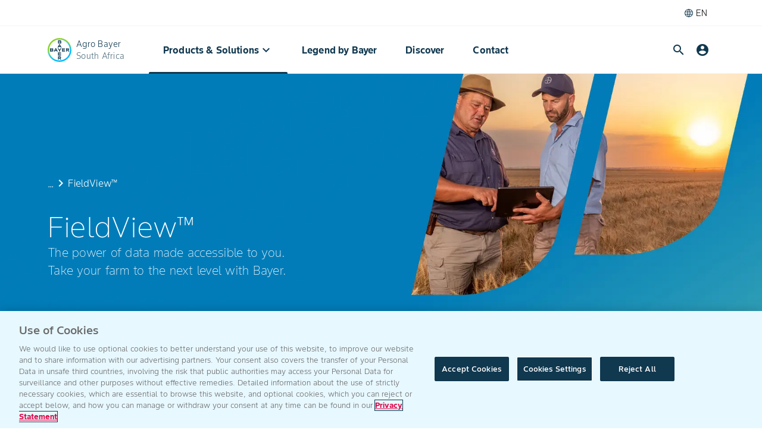

--- FILE ---
content_type: text/html; charset=utf-8
request_url: https://www.cropscience.bayer.co.za/en/products/digital-solutions/fieldview
body_size: 20543
content:
<!DOCTYPE html><html lang="en"><head><meta charSet="utf-8"/><meta name="viewport" content="width=device-width, initial-scale=1, minimum-scale=1"/><meta name="google-site-verification" content="_-SkYOnB-AK-T-HQLEa1IE3eZnJdy6kWnuI8WMnKfbg"/><link rel="alternate" hrefLang="af" href="https://www.cropscience.bayer.co.za/af/produkte/digitale-oplossings/fieldview"/><link rel="canonical" href="https://www.cropscience.bayer.co.za/en/products/digital-solutions/fieldview"/><meta property="og:image" content="https://www.cropscience.bayer.co.za/bayer_og.png"/><meta property="og:url" content="https://www.cropscience.bayer.co.za/products/digital-solutions/fieldview"/><meta property="og:type" content="website"/><link rel="icon" type="image/x-icon" data-testid="favicon" href="/favicon.ico"/><link rel="apple-touch-icon" sizes="180x180" href="/apple-touch-icon.png"/><link rel="icon" type="image/png" sizes="32x32" href="/favicon-32x32.png"/><link rel="icon" type="image/png" sizes="16x16" href="/favicon-16x16.png"/><link rel="manifest" href="/site.webmanifest" crossorigin="use-credentials"/><link rel="mask-icon" href="/safari-pinned-tab.svg" color="#9d9d9d"/><meta name="apple-mobile-web-app-title" content="Bayer Farmer Experience"/><meta name="application-name" content="Bayer Farmer Experience"/><meta name="msapplication-TileColor" content="#ffffff"/><meta name="theme-color" content="#ffffff"/><title>Climate FieldView: Smarter Farming Solutions | Bayer</title><meta name="description" content="Unlock precision farming insights with Climate FieldView. Make data-driven decisions to boost productivity and protect your harvest."/><meta name="keywords" content="FieldView™"/><meta name="robots" content=""/><link rel="preload" as="image" imageSrcSet="/_next/image?url=https%3A%2F%2Fcs-assets.bayer.com%2Fis%2Fimage%2Fbayer%2FClimate_Fieldview_Hero_Banner_Desktop_v2%3Fdpr%3Don%2C4&amp;w=640&amp;q=75 640w, /_next/image?url=https%3A%2F%2Fcs-assets.bayer.com%2Fis%2Fimage%2Fbayer%2FClimate_Fieldview_Hero_Banner_Desktop_v2%3Fdpr%3Don%2C4&amp;w=750&amp;q=75 750w, /_next/image?url=https%3A%2F%2Fcs-assets.bayer.com%2Fis%2Fimage%2Fbayer%2FClimate_Fieldview_Hero_Banner_Desktop_v2%3Fdpr%3Don%2C4&amp;w=828&amp;q=75 828w, /_next/image?url=https%3A%2F%2Fcs-assets.bayer.com%2Fis%2Fimage%2Fbayer%2FClimate_Fieldview_Hero_Banner_Desktop_v2%3Fdpr%3Don%2C4&amp;w=1080&amp;q=75 1080w, /_next/image?url=https%3A%2F%2Fcs-assets.bayer.com%2Fis%2Fimage%2Fbayer%2FClimate_Fieldview_Hero_Banner_Desktop_v2%3Fdpr%3Don%2C4&amp;w=1200&amp;q=75 1200w, /_next/image?url=https%3A%2F%2Fcs-assets.bayer.com%2Fis%2Fimage%2Fbayer%2FClimate_Fieldview_Hero_Banner_Desktop_v2%3Fdpr%3Don%2C4&amp;w=1920&amp;q=75 1920w, /_next/image?url=https%3A%2F%2Fcs-assets.bayer.com%2Fis%2Fimage%2Fbayer%2FClimate_Fieldview_Hero_Banner_Desktop_v2%3Fdpr%3Don%2C4&amp;w=2048&amp;q=75 2048w, /_next/image?url=https%3A%2F%2Fcs-assets.bayer.com%2Fis%2Fimage%2Fbayer%2FClimate_Fieldview_Hero_Banner_Desktop_v2%3Fdpr%3Don%2C4&amp;w=3840&amp;q=75 3840w" imageSizes="100vw" fetchpriority="high"/><meta name="next-head-count" content="23"/><link rel="preload" crossorigin="anonymous" href="https://themes-cdn.element.bayer.com/v5/assets/fonts/material-icons/MaterialIcons-Regular.woff2" as="font" type="font/woff2"/><link href="https://events.launchdarkly.com" rel="preconnect"/><link href="https://app.launchdarkly.com/login?redirect=%2F" rel="preconnect"/><link data-next-font="" rel="preconnect" href="/" crossorigin="anonymous"/><script id="track-analytics" data-nscript="beforeInteractive">
              window._trackAnalytics=function(){};
                 window.digitalData = {
                   page : {
                     attributes: {
                       brand: 'bayer',
                       country: 'za',
                       language: 'en'
                     },
                     pageInfo: {
                       isSPA: true
                     }
                   }
                 };
               </script><link rel="preload" href="/_next/static/css/c37de06337c625b7.css" as="style"/><link rel="stylesheet" href="/_next/static/css/c37de06337c625b7.css" data-n-g=""/><link rel="preload" href="/_next/static/css/e20de848f6bfe151.css" as="style"/><link rel="stylesheet" href="/_next/static/css/e20de848f6bfe151.css" data-n-p=""/><link rel="preload" href="/_next/static/css/2530ff336b6c86f6.css" as="style"/><link rel="stylesheet" href="/_next/static/css/2530ff336b6c86f6.css" data-n-p=""/><link rel="preload" href="/_next/static/css/7a25104d9fae8162.css" as="style"/><link rel="stylesheet" href="/_next/static/css/7a25104d9fae8162.css" data-n-p=""/><link rel="preload" href="/_next/static/css/44be8b2e28fd5bd4.css" as="style"/><link rel="stylesheet" href="/_next/static/css/44be8b2e28fd5bd4.css" data-n-p=""/><noscript data-n-css=""></noscript><script defer="" nomodule="" src="/_next/static/chunks/polyfills-42372ed130431b0a.js"></script><script src="https://assets.adobedtm.com/1dd6f8588eb5/49c37383ded6/launch-542e11e5d2fb.min.js" defer="" data-nscript="beforeInteractive"></script><script src="/_next/static/chunks/webpack-8956cd391bffb3bf.js" defer=""></script><script src="/_next/static/chunks/framework-978a6051e6d0c57a.js" defer=""></script><script src="/_next/static/chunks/main-64526131da41e9dc.js" defer=""></script><script src="/_next/static/chunks/pages/_app-8d9a0ea6f4abb7d5.js" defer=""></script><script src="/_next/static/chunks/5390-5d3017090833fff7.js" defer=""></script><script src="/_next/static/chunks/2915-92e043142f6ccc54.js" defer=""></script><script src="/_next/static/chunks/8928-676f25c3a7a0b8d5.js" defer=""></script><script src="/_next/static/chunks/4343-686ee7da9558fbe3.js" defer=""></script><script src="/_next/static/chunks/7657-b5e483d3f0fa5627.js" defer=""></script><script src="/_next/static/chunks/2854-f428c533a2a51468.js" defer=""></script><script src="/_next/static/chunks/2385-7a5acdb0374d236d.js" defer=""></script><script src="/_next/static/chunks/727-64d0f3627aa2ec92.js" defer=""></script><script src="/_next/static/chunks/4330-00881831d75a281b.js" defer=""></script><script src="/_next/static/chunks/pages/%5B...dynamicRouteId%5D-08b8ec325dd6107d.js" defer=""></script><script src="/_next/static/Eqyd8zuF4xEkGV2s4j0D9/_buildManifest.js" defer=""></script><script src="/_next/static/Eqyd8zuF4xEkGV2s4j0D9/_ssgManifest.js" defer=""></script></head><body class="app lmnt"><div id="__next"><header><div class="LanguageSwitcher_language-switcher__xsvhA"><div class="LanguageSwitcher_language-switcher__wrapper__1qcwW LanguageSwitcher_cage__kdC6m"><button class="LanguageSwitcher_language-switcher__button__vLRib"><svg class="LanguageSwitcher_language-switcher__logo__O5ocL" xmlns="http://www.w3.org/2000/svg" width="14" height="14" viewBox="0 0 14 14"><path d="M7.00026 13.0667C6.16526 13.0667 5.37915 12.9086 4.64193 12.5923C3.9047 12.2761 3.26048 11.8423 2.70926 11.291C2.15793 10.7398 1.72415 10.0956 1.40793 9.35835C1.0917 8.62113 0.933594 7.83502 0.933594 7.00002C0.933594 6.15813 1.0917 5.37029 1.40793 4.63652C1.72415 3.90274 2.15793 3.26024 2.70926 2.70902C3.26048 2.15768 3.9047 1.72391 4.64193 1.40768C5.37915 1.09146 6.16526 0.93335 7.00026 0.93335C7.84215 0.93335 8.62998 1.09146 9.36376 1.40768C10.0975 1.72391 10.74 2.15768 11.2913 2.70902C11.8426 3.26024 12.2764 3.90274 12.5926 4.63652C12.9088 5.37029 13.0669 6.15813 13.0669 7.00002C13.0669 7.83502 12.9088 8.62113 12.5926 9.35835C12.2764 10.0956 11.8426 10.7398 11.2913 11.291C10.74 11.8423 10.0975 12.2761 9.36376 12.5923C8.62998 12.9086 7.84215 13.0667 7.00026 13.0667ZM7.00026 12.1692C7.24048 11.9291 7.4657 11.5378 7.67593 10.9955C7.88615 10.4532 8.0477 9.84868 8.16059 9.18202H5.83993C5.96137 9.86579 6.12509 10.4788 6.33109 11.0212C6.53698 11.5635 6.76004 11.9462 7.00026 12.1692ZM5.92593 12.0858C5.71482 11.7525 5.5242 11.3329 5.35409 10.827C5.18398 10.321 5.05365 9.77268 4.96309 9.18202H2.28493C2.63704 9.95213 3.13426 10.5921 3.77659 11.102C4.41893 11.6118 5.13537 11.9397 5.92593 12.0858ZM8.07459 12.0858C8.86515 11.9397 9.58159 11.6118 10.2239 11.102C10.8663 10.5921 11.3635 9.95213 11.7156 9.18202H9.03743C8.92543 9.77691 8.78437 10.3273 8.61426 10.8333C8.44426 11.3393 8.26437 11.7568 8.07459 12.0858ZM1.98226 8.31535H4.87726C4.84648 8.07868 4.8272 7.84685 4.81943 7.61985C4.81176 7.39296 4.80793 7.17524 4.80793 6.96668C4.80793 6.75813 4.81176 6.54596 4.81943 6.33018C4.8272 6.11429 4.84648 5.89913 4.87726 5.68468H1.98226C1.91815 5.90002 1.87182 6.11879 1.84326 6.34102C1.81459 6.56324 1.80026 6.7829 1.80026 7.00002C1.80026 7.21713 1.81459 7.43679 1.84326 7.65902C1.87182 7.88124 1.91815 8.10002 1.98226 8.31535ZM5.76043 8.31535H8.24009C8.27076 8.06757 8.28998 7.8379 8.29776 7.62635C8.30543 7.41479 8.30926 7.20602 8.30926 7.00002C8.30926 6.79402 8.30543 6.58246 8.29776 6.36535C8.28998 6.14824 8.27076 5.92135 8.24009 5.68468H5.76043C5.72976 5.92135 5.71054 6.14824 5.70276 6.36535C5.69509 6.58246 5.69126 6.79402 5.69126 7.00002C5.69126 7.20602 5.69509 7.41757 5.70276 7.63468C5.71054 7.85179 5.72976 8.07868 5.76043 8.31535ZM9.12326 8.31535H12.0183C12.0824 8.10002 12.1287 7.88124 12.1573 7.65902C12.1859 7.43679 12.2003 7.21713 12.2003 7.00002C12.2003 6.7829 12.1859 6.56046 12.1573 6.33268C12.1287 6.10491 12.0824 5.88891 12.0183 5.68468H9.12326C9.15404 5.92135 9.17332 6.15318 9.18109 6.38018C9.18876 6.60707 9.19259 6.82479 9.19259 7.03335C9.19259 7.2419 9.18876 7.45407 9.18109 7.66985C9.17332 7.88574 9.15404 8.1009 9.12326 8.31535ZM9.03743 4.81802H11.7156C11.3593 4.03935 10.8653 3.39935 10.2336 2.89802C9.60193 2.39679 8.88226 2.06668 8.07459 1.90768C8.2857 2.26235 8.47415 2.68952 8.63993 3.18918C8.80582 3.68874 8.93832 4.23168 9.03743 4.81802ZM5.83993 4.81802H8.16059C8.03915 4.13846 7.87226 3.52218 7.65993 2.96918C7.44748 2.41618 7.22759 2.03674 7.00026 1.83085C6.77293 2.03674 6.55304 2.41618 6.34059 2.96918C6.12826 3.52218 5.96137 4.13846 5.83993 4.81802ZM2.28493 4.81802H4.96309C5.0622 4.23168 5.1947 3.68874 5.36059 3.18918C5.52637 2.68952 5.71482 2.26235 5.92593 1.90768C5.11393 2.06668 4.3932 2.39791 3.76376 2.90135C3.1342 3.40468 2.64126 4.04357 2.28493 4.81802Z"></path></svg><p>EN</p></button></div></div><div class="NavigationWayFinder_navigation__3y_Ao"><div class="NavigationWayFinder_nav-container__DHi_D"><div class="NavigationWayFinder_primary-nav-content__3tLTm undefined"><a class="Logo_logo-container__c3h_p undefined" href="/en"><div class="Logo_logo__2Ur0Q"><img class="Logo_logo--default__TQgKz" src="https://www.cs-contentapi.bayer.com/content/dam/regional-folders/emea/language-master/website-components/logo/logo-bayer.svg" alt="logo-bayer.svg" width="40" height="40"/><img class="Logo_logo--themed__hY_Sj" src="https://www.cs-contentapi.bayer.com/content/dam/regional-folders/emea/language-master/website-components/logo/BayerLogoWhite_2022_AllLanguageAllCountries.svg" alt="logo-bayer.svg" width="40" height="40"/></div><div class="Logo_titles__iKnSn"><span class="Logo_title__Jq_D3">Agro Bayer</span><span class="Logo_subtitle__vY2GG">South Africa</span></div></a><div class="NavigationWayFinder_menu__ebMtH"><div class="NavigationWayFinder_positioned-navigation__DmxX0 NavigationWayFinder_hidden__P7vC5"><div class="NavigationWayFinder_positioned-container__R0k30"><div class="NavigationWayFinder_subheader__SGTqH"><span><a class="Logo_logo-container__c3h_p NavigationWayFinder_subheader-logo__4256t" href="/en"><div class="Logo_logo__2Ur0Q"><img class="Logo_logo--default__TQgKz" src="https://www.cs-contentapi.bayer.com/content/dam/regional-folders/emea/language-master/website-components/logo/logo-bayer.svg" alt="logo-bayer.svg" width="40" height="40"/><img class="Logo_logo--themed__hY_Sj" src="https://www.cs-contentapi.bayer.com/content/dam/regional-folders/emea/language-master/website-components/logo/BayerLogoWhite_2022_AllLanguageAllCountries.svg" alt="logo-bayer.svg" width="40" height="40"/></div><div class="Logo_titles__iKnSn"><span class="Logo_title__Jq_D3">Agro Bayer</span><span class="Logo_subtitle__vY2GG">South Africa</span></div></a></span><div class="Utilities_utilities__ezRVi"><div class="Utilities_utility-icon__dUU3d Utilities_search__9nd7z"><div class="Search_search-container__V2Rsp"><div class=""><div class="GlobalSearchbar_search-bar__Dwn5v Utilities_search-bar-collapsed__fAltl GlobalSearchbar_search-bar--transition__0dxbJ MuiBox-root css-0"><i class="lmnt lmnt-icon material-icons lmnt-icon--medium GlobalSearchbar_search-icon__BvwLz" aria-hidden="false" title="Search icon" data-testid="search-icon" tabindex="0">search</i><input type="text" aria-label="search-input" data-testid="search-input" class="mdc-text-field__input GlobalSearchbar_input-field__ujxcJ" value=""/></div></div></div></div><div class="Utilities_utility-icon__dUU3d Utilities_navigation-controller__OSvFh"><i class="lmnt lmnt-icon material-icons lmnt-icon--medium" aria-hidden="false">dehaze</i></div></div></div><div class="NavigationWayFinder_links-container__MRVms"><div class="NavigationWayFinder_navigation-links__BJdH_"><button class="NavigationWayFinder_menu-btn__q8pU_ NavigationWayFinder_submenu-toggle__jPj_Q NavigationWayFinder_menu-btn-active__o_nSu" id="Products &amp; Solutions">Products &amp; Solutions<i class="lmnt lmnt-icon material-icons lmnt-icon--medium" aria-hidden="false" id="Products &amp; Solutions">keyboard_arrow_down</i></button><a class="NavigationWayFinder_menu-btn__q8pU_ false" href="/en/legend-by-bayer"> Legend by Bayer</a><a class="NavigationWayFinder_menu-btn__q8pU_ false" href="/en/discover">Discover</a><a class="NavigationWayFinder_menu-btn__q8pU_ false" href="/en/contact">Contact</a></div></div><div class="NavigationLanguageSwitcher_nav-lang-switcher__69x76 "><button class="NavigationLanguageSwitcher_nav-lang-switcher__button__j3o2p"><svg class="NavigationLanguageSwitcher_nav-lang-switcher__logo__QIb30" xmlns="http://www.w3.org/2000/svg" width="14" height="14" viewBox="0 0 14 14"><path d="M7.00026 13.0667C6.16526 13.0667 5.37915 12.9086 4.64193 12.5923C3.9047 12.2761 3.26048 11.8423 2.70926 11.291C2.15793 10.7398 1.72415 10.0956 1.40793 9.35835C1.0917 8.62113 0.933594 7.83502 0.933594 7.00002C0.933594 6.15813 1.0917 5.37029 1.40793 4.63652C1.72415 3.90274 2.15793 3.26024 2.70926 2.70902C3.26048 2.15768 3.9047 1.72391 4.64193 1.40768C5.37915 1.09146 6.16526 0.93335 7.00026 0.93335C7.84215 0.93335 8.62998 1.09146 9.36376 1.40768C10.0975 1.72391 10.74 2.15768 11.2913 2.70902C11.8426 3.26024 12.2764 3.90274 12.5926 4.63652C12.9088 5.37029 13.0669 6.15813 13.0669 7.00002C13.0669 7.83502 12.9088 8.62113 12.5926 9.35835C12.2764 10.0956 11.8426 10.7398 11.2913 11.291C10.74 11.8423 10.0975 12.2761 9.36376 12.5923C8.62998 12.9086 7.84215 13.0667 7.00026 13.0667ZM7.00026 12.1692C7.24048 11.9291 7.4657 11.5378 7.67593 10.9955C7.88615 10.4532 8.0477 9.84868 8.16059 9.18202H5.83993C5.96137 9.86579 6.12509 10.4788 6.33109 11.0212C6.53698 11.5635 6.76004 11.9462 7.00026 12.1692ZM5.92593 12.0858C5.71482 11.7525 5.5242 11.3329 5.35409 10.827C5.18398 10.321 5.05365 9.77268 4.96309 9.18202H2.28493C2.63704 9.95213 3.13426 10.5921 3.77659 11.102C4.41893 11.6118 5.13537 11.9397 5.92593 12.0858ZM8.07459 12.0858C8.86515 11.9397 9.58159 11.6118 10.2239 11.102C10.8663 10.5921 11.3635 9.95213 11.7156 9.18202H9.03743C8.92543 9.77691 8.78437 10.3273 8.61426 10.8333C8.44426 11.3393 8.26437 11.7568 8.07459 12.0858ZM1.98226 8.31535H4.87726C4.84648 8.07868 4.8272 7.84685 4.81943 7.61985C4.81176 7.39296 4.80793 7.17524 4.80793 6.96668C4.80793 6.75813 4.81176 6.54596 4.81943 6.33018C4.8272 6.11429 4.84648 5.89913 4.87726 5.68468H1.98226C1.91815 5.90002 1.87182 6.11879 1.84326 6.34102C1.81459 6.56324 1.80026 6.7829 1.80026 7.00002C1.80026 7.21713 1.81459 7.43679 1.84326 7.65902C1.87182 7.88124 1.91815 8.10002 1.98226 8.31535ZM5.76043 8.31535H8.24009C8.27076 8.06757 8.28998 7.8379 8.29776 7.62635C8.30543 7.41479 8.30926 7.20602 8.30926 7.00002C8.30926 6.79402 8.30543 6.58246 8.29776 6.36535C8.28998 6.14824 8.27076 5.92135 8.24009 5.68468H5.76043C5.72976 5.92135 5.71054 6.14824 5.70276 6.36535C5.69509 6.58246 5.69126 6.79402 5.69126 7.00002C5.69126 7.20602 5.69509 7.41757 5.70276 7.63468C5.71054 7.85179 5.72976 8.07868 5.76043 8.31535ZM9.12326 8.31535H12.0183C12.0824 8.10002 12.1287 7.88124 12.1573 7.65902C12.1859 7.43679 12.2003 7.21713 12.2003 7.00002C12.2003 6.7829 12.1859 6.56046 12.1573 6.33268C12.1287 6.10491 12.0824 5.88891 12.0183 5.68468H9.12326C9.15404 5.92135 9.17332 6.15318 9.18109 6.38018C9.18876 6.60707 9.19259 6.82479 9.19259 7.03335C9.19259 7.2419 9.18876 7.45407 9.18109 7.66985C9.17332 7.88574 9.15404 8.1009 9.12326 8.31535ZM9.03743 4.81802H11.7156C11.3593 4.03935 10.8653 3.39935 10.2336 2.89802C9.60193 2.39679 8.88226 2.06668 8.07459 1.90768C8.2857 2.26235 8.47415 2.68952 8.63993 3.18918C8.80582 3.68874 8.93832 4.23168 9.03743 4.81802ZM5.83993 4.81802H8.16059C8.03915 4.13846 7.87226 3.52218 7.65993 2.96918C7.44748 2.41618 7.22759 2.03674 7.00026 1.83085C6.77293 2.03674 6.55304 2.41618 6.34059 2.96918C6.12826 3.52218 5.96137 4.13846 5.83993 4.81802ZM2.28493 4.81802H4.96309C5.0622 4.23168 5.1947 3.68874 5.36059 3.18918C5.52637 2.68952 5.71482 2.26235 5.92593 1.90768C5.11393 2.06668 4.3932 2.39791 3.76376 2.90135C3.1342 3.40468 2.64126 4.04357 2.28493 4.81802Z"></path></svg><p>English</p></button></div></div></div></div><div class="Utilities_utilities__ezRVi"><div class="Utilities_utility-icon__dUU3d Utilities_search__9nd7z"><div class="Search_search-container__V2Rsp"><div class=""><div class="GlobalSearchbar_search-bar__Dwn5v Utilities_search-bar-collapsed__fAltl GlobalSearchbar_search-bar--transition__0dxbJ MuiBox-root css-0"><i class="lmnt lmnt-icon material-icons lmnt-icon--medium GlobalSearchbar_search-icon__BvwLz" aria-hidden="false" title="Search icon" data-testid="search-icon" tabindex="0">search</i><input type="text" aria-label="search-input" data-testid="search-input" class="mdc-text-field__input GlobalSearchbar_input-field__ujxcJ" value=""/></div></div></div></div><div class="Utilities_utility-icon__dUU3d Utilities_navigation-controller__OSvFh"><i class="lmnt lmnt-icon material-icons lmnt-icon--medium" aria-hidden="false">dehaze</i></div></div></div></div></div></header><main><h1 class="HiddenH1_visuallyHidden__m9nkD">Climate FieldView: Smarter Farming Solutions</h1><div class="container-parsys"><div class="HeroBanner_hero-bg__RBzwC"><div data-testid="hero-banner" class="HeroBanner_hero__vpY1Y HeroBanner_hero--left__svrsO"><img alt="Fieldview" fetchpriority="high" loading="eager" decoding="async" data-nimg="fill" style="position:absolute;height:100%;width:100%;left:0;top:0;right:0;bottom:0;color:transparent" sizes="100vw" srcSet="/_next/image?url=https%3A%2F%2Fcs-assets.bayer.com%2Fis%2Fimage%2Fbayer%2FClimate_Fieldview_Hero_Banner_Desktop_v2%3Fdpr%3Don%2C4&amp;w=640&amp;q=75 640w, /_next/image?url=https%3A%2F%2Fcs-assets.bayer.com%2Fis%2Fimage%2Fbayer%2FClimate_Fieldview_Hero_Banner_Desktop_v2%3Fdpr%3Don%2C4&amp;w=750&amp;q=75 750w, /_next/image?url=https%3A%2F%2Fcs-assets.bayer.com%2Fis%2Fimage%2Fbayer%2FClimate_Fieldview_Hero_Banner_Desktop_v2%3Fdpr%3Don%2C4&amp;w=828&amp;q=75 828w, /_next/image?url=https%3A%2F%2Fcs-assets.bayer.com%2Fis%2Fimage%2Fbayer%2FClimate_Fieldview_Hero_Banner_Desktop_v2%3Fdpr%3Don%2C4&amp;w=1080&amp;q=75 1080w, /_next/image?url=https%3A%2F%2Fcs-assets.bayer.com%2Fis%2Fimage%2Fbayer%2FClimate_Fieldview_Hero_Banner_Desktop_v2%3Fdpr%3Don%2C4&amp;w=1200&amp;q=75 1200w, /_next/image?url=https%3A%2F%2Fcs-assets.bayer.com%2Fis%2Fimage%2Fbayer%2FClimate_Fieldview_Hero_Banner_Desktop_v2%3Fdpr%3Don%2C4&amp;w=1920&amp;q=75 1920w, /_next/image?url=https%3A%2F%2Fcs-assets.bayer.com%2Fis%2Fimage%2Fbayer%2FClimate_Fieldview_Hero_Banner_Desktop_v2%3Fdpr%3Don%2C4&amp;w=2048&amp;q=75 2048w, /_next/image?url=https%3A%2F%2Fcs-assets.bayer.com%2Fis%2Fimage%2Fbayer%2FClimate_Fieldview_Hero_Banner_Desktop_v2%3Fdpr%3Don%2C4&amp;w=3840&amp;q=75 3840w" src="/_next/image?url=https%3A%2F%2Fcs-assets.bayer.com%2Fis%2Fimage%2Fbayer%2FClimate_Fieldview_Hero_Banner_Desktop_v2%3Fdpr%3Don%2C4&amp;w=3840&amp;q=75"/><div class="HeroBannerInfo_hero-info-wrapper__j4Xjp"><div class="HeroBannerInfo_hero-info__kBowC HeroBannerInfo_hero-info--inverted__GPXrT"><div class="Breadcrumb_root__6VWRQ false"><div class="Breadcrumb_links-container__4Af6R HeroBannerInfo_breadcrumb-container__Ij54h" data-testid="links-container"><a class="Breadcrumb_level-text__SQXii" href="/en"><span title="Home" class="Breadcrumb_truncated-text__kqrCS">Home</span></a><i class="lmnt lmnt-icon material-icons lmnt-icon--medium Breadcrumb_breadcrumb-separator-icon__x7Y_T" aria-hidden="false">keyboard_arrow_right</i><p class="Breadcrumb_level-text__SQXii "><span title="Products &amp; Solutions" class="Breadcrumb_truncated-text__kqrCS">Products &amp; Solutions</span></p><i class="lmnt lmnt-icon material-icons lmnt-icon--medium Breadcrumb_breadcrumb-separator-icon__x7Y_T" aria-hidden="false">keyboard_arrow_right</i><p class="Breadcrumb_level-text__SQXii "><span title="Digital Solutions" class="Breadcrumb_truncated-text__kqrCS">Digital Solutions</span></p><i class="lmnt lmnt-icon material-icons lmnt-icon--medium Breadcrumb_breadcrumb-separator-icon__x7Y_T" aria-hidden="false">keyboard_arrow_right</i><p class="Breadcrumb_level-text__SQXii "><span title="FieldView™" class="Breadcrumb_truncated-text__kqrCS">FieldView™</span></p></div></div><h2>FieldView™</h2><h3>The power of data made accessible to you. Take your farm to the next level with Bayer.</h3><div class="HeroBannerInfo_hero-info-ctas__jv0ti"></div></div></div></div></div><div class="TwoColumns_cage__znQyT TwoColumns_background-profile-blue__9jLtU" data-testid="root"><div class="TwoColumns_header__iRw7V" data-testid="columns-header"><div class="ArticleRichText_article-rich-text__38Oyb   " data-testid="article-rich-text" id="article-rich-text" data-name="article-rich-text"><h3><b>Get the most out of every field!</b></h3>
<p>FieldView™ is Bayer's digital agriculture platform, which supports the farmer through innovative services and solutions, based on data science, to help manage their operations more efficiently throughout the season, from planting to harvest.</p>
</div></div><div class="TwoColumns_container__e9hbK"><section class="TwoColumns_section__TJq79" data-testid="left-column"><div class="ArticleRichText_article-rich-text__38Oyb ArticleRichText_cage__EtayC ArticleRichText_container__Xe8XZ " data-testid="article-rich-text" id="article-rich-text" data-name="article-rich-text"><p><img src="https://www.cs-contentapi.bayer.com/content/dam/regional-folders/emea/language-master/website-components/shared_assets/FV_Plus_HRZ_RGB-small.png" alt="FieldView PLUS logo" style="float:none" /></p>
<br />
<p>Seamless data collection and analysis for a deeper understanding of your farm and fields.</p>
<p>Try free for one year with <b>Bayer</b>’s DISCOVER FieldView<sup>™</sup> programme</p>
<br />
<hr />

<br />
<ul>
<li>FieldView Cab App</li>
<li>FieldView App</li>
<li>Yield Reports</li>
<li>Coverage Streaming while in Cab</li>
<li>Current Conditions with Field Health Imagery</li>
<li>Uploading Soil Tests</li>
<li>Field Health Filter</li>
<li>Field Region Report</li>
<li>Weather Forecast</li>
<li>Manual Scripting (Planting, Fertility and Protection)</li>
<li>Planting Analysis</li>
<li>Weather Radar</li>
<li>Remote View from your Phone on Cab App</li>
<li>Scouting</li>
<li>Scouting Add Photo with Field Pins</li>
<li>Share Field Files with your Agronomist if needed</li>
<li>Split View on Cab App</li>
<li>Yield Analysis</li>
</ul>
</div><div class="CTAButton_cage__Dw9cz" data-name="cta-button"><a target="_blank" class="undefined  CtaButton_root" href="https://www.climatefieldview.co.za/pricing/"><button :type="bayer-web-emea/components/content/cta-button" id="1" class="CTAButton_button__VPCkb CTAButton_straight__ZyzO0 " title="Learn more"><div class="CTAButton_body__CMeG1"><div class="CTAButton_text__1uOTw">Learn more</div></div></button></a></div></section><section class="TwoColumns_section__TJq79" data-testid="right-column"><img class="Image_root__ASqEL" src="https://cs-assets.bayer.com/is/image/bayer/Fieldview_Content_Image_4?fmt=webp-alpha" alt="Man with tablet"/></section></div></div><div class="TwoColumns_cage__znQyT TwoColumns_background-profile-white__vTZV6" data-testid="root"><div class="TwoColumns_container__e9hbK"><section class="TwoColumns_section__TJq79" data-testid="left-column"><div class="ArticleRichText_article-rich-text__38Oyb ArticleRichText_cage__EtayC ArticleRichText_container__Xe8XZ " data-testid="article-rich-text" id="article-rich-text" data-name="article-rich-text"><h2>FieldView<sup>™</sup> Kits</h2>
<p>Are you struggling with digitalising your machinery fleet? Or maybe modernising your equipment is not accessible for your budget? Don't you worry anymore, with the FieldView<sup>™</sup> Kits you can retrofit any combine or sprayer and start collecting data that are immediately streamed to your FieldView<sup>™</sup> account.</p>
<br />
<p>Quick, self-installation. But if needed, our support team is always available. Affordable solution. To make digitalisation a reality for any farms, regardless of its size. Full compatibility with the FieldView<sup>™</sup> Drive. Start analysing your data right after you've completed the job.</p>
<br />
<h3>Available kits:</h3>
</div><div class="CTAButton_cage__Dw9cz" data-name="cta-button"><a target="_blank" class="undefined  CtaButton_root" href="https://shop.nik-agro.com/za/yield-kit-1.html"><button :type="bayer-web-emea/components/content/cta-button" id="1" class="CTAButton_button__VPCkb CTAButton_straight__ZyzO0 " title="Yield Kit"><div class="CTAButton_body__CMeG1"><div class="CTAButton_text__1uOTw">Yield Kit</div></div></button></a></div><div class="CTAButton_cage__Dw9cz" data-name="cta-button"><a target="_blank" class="undefined  CtaButton_root" href="https://shop.nik-agro.com/za/fieldview-spray-kit.html"><button :type="bayer-web-emea/components/content/cta-button" id="2" class="CTAButton_button__VPCkb CTAButton_straight__ZyzO0 " title="Spray Kit"><div class="CTAButton_body__CMeG1"><div class="CTAButton_text__1uOTw">Spray Kit</div></div></button></a></div></section><section class="TwoColumns_section__TJq79" data-testid="right-column"><img class="Image_root__ASqEL" src="https://cs-assets.bayer.com/is/image/bayer/Fieldview_Content_image_3_EN" alt="FieldView™ Kits infographic"/></section></div></div><div class="TwoColumns_cage__znQyT TwoColumns_background-profile-white__vTZV6" data-testid="root"><div class="TwoColumns_container__e9hbK"><section class="TwoColumns_section__TJq79" data-testid="left-column"><img class="Image_root__ASqEL" src="https://cs-assets.bayer.com/is/image/bayer/Fieldview_Content_Image_5?fmt=webp-alpha" alt="FieldView product drive"/></section><section class="TwoColumns_section__TJq79" data-testid="right-column"><div class="ArticleRichText_article-rich-text__38Oyb ArticleRichText_cage__EtayC ArticleRichText_container__Xe8XZ " data-testid="article-rich-text" id="article-rich-text" data-name="article-rich-text"><h2>How to get started</h2>
<p>With FieldView<sup>™</sup> Plus</p>
<br />
<h4>1. Create an account.</h4>
<hr />

<br />
<h4>2. Activate your account by contacting the Digital Activation Specialist in your region. </h4>
<hr />

<br />
<h4>3. Draw or import your fields. </h4>
<hr />

<br />
<h4>4. Import any available historical data. </h4>
<hr />

<br />
<h4>5. Download the apps.</h4>
<hr />

<h4> </h4>
<h4>6. Connect the FieldView<sup>™</sup> Drive and start collecting data.</h4>
</div><div class="CTAButton_cage__Dw9cz" data-name="cta-button"><a target="_blank" class="undefined  CtaButton_root" href="https://www.climatefieldview.co.za/"><button :type="bayer-web-emea/components/content/cta-button" id="1" class="CTAButton_button__VPCkb CTAButton_straight__ZyzO0 " title="Start today!"><div class="CTAButton_body__CMeG1"><div class="CTAButton_text__1uOTw">Start today!</div></div></button></a></div></section></div></div><div class="ArticleCardGrid_cage__3SfQf"><div class="ArticleCardGrid_headerRow__cneob"><h2 class="ArticleCardGrid_header__qtjk6">Find out more</h2></div><div data-testid="article-card" role="tablist" tabindex="0" class="ArticleCardGrid_card-container__cH5Kf"><a class="ArticleCard_root__nvIqJ" draggable="false" target="_self" altText="Scripting on laptop" pagePublicationDate="1730898894458" cardType="default" articleTags="" :type="" href="/en/discover/articles/fieldview/scripting"><div class="ArticleCard_img-container__TcGmo"><img alt="Signs, signs everywhere. Why a good scripting can save you a lot" draggable="false" loading="lazy" decoding="async" data-nimg="fill" class="ArticleCard_img__aZZTb" style="position:absolute;height:100%;width:100%;left:0;top:0;right:0;bottom:0;color:transparent" sizes="410px" srcSet="/_next/image?url=https%3A%2F%2Fcs-assets.bayer.com%2Fis%2Fimage%2Fbayer%2FScripting_Fieldview_Teaser&amp;w=16&amp;q=75 16w, /_next/image?url=https%3A%2F%2Fcs-assets.bayer.com%2Fis%2Fimage%2Fbayer%2FScripting_Fieldview_Teaser&amp;w=32&amp;q=75 32w, /_next/image?url=https%3A%2F%2Fcs-assets.bayer.com%2Fis%2Fimage%2Fbayer%2FScripting_Fieldview_Teaser&amp;w=48&amp;q=75 48w, /_next/image?url=https%3A%2F%2Fcs-assets.bayer.com%2Fis%2Fimage%2Fbayer%2FScripting_Fieldview_Teaser&amp;w=64&amp;q=75 64w, /_next/image?url=https%3A%2F%2Fcs-assets.bayer.com%2Fis%2Fimage%2Fbayer%2FScripting_Fieldview_Teaser&amp;w=96&amp;q=75 96w, /_next/image?url=https%3A%2F%2Fcs-assets.bayer.com%2Fis%2Fimage%2Fbayer%2FScripting_Fieldview_Teaser&amp;w=128&amp;q=75 128w, /_next/image?url=https%3A%2F%2Fcs-assets.bayer.com%2Fis%2Fimage%2Fbayer%2FScripting_Fieldview_Teaser&amp;w=256&amp;q=75 256w, /_next/image?url=https%3A%2F%2Fcs-assets.bayer.com%2Fis%2Fimage%2Fbayer%2FScripting_Fieldview_Teaser&amp;w=384&amp;q=75 384w, /_next/image?url=https%3A%2F%2Fcs-assets.bayer.com%2Fis%2Fimage%2Fbayer%2FScripting_Fieldview_Teaser&amp;w=640&amp;q=75 640w, /_next/image?url=https%3A%2F%2Fcs-assets.bayer.com%2Fis%2Fimage%2Fbayer%2FScripting_Fieldview_Teaser&amp;w=750&amp;q=75 750w, /_next/image?url=https%3A%2F%2Fcs-assets.bayer.com%2Fis%2Fimage%2Fbayer%2FScripting_Fieldview_Teaser&amp;w=828&amp;q=75 828w, /_next/image?url=https%3A%2F%2Fcs-assets.bayer.com%2Fis%2Fimage%2Fbayer%2FScripting_Fieldview_Teaser&amp;w=1080&amp;q=75 1080w, /_next/image?url=https%3A%2F%2Fcs-assets.bayer.com%2Fis%2Fimage%2Fbayer%2FScripting_Fieldview_Teaser&amp;w=1200&amp;q=75 1200w, /_next/image?url=https%3A%2F%2Fcs-assets.bayer.com%2Fis%2Fimage%2Fbayer%2FScripting_Fieldview_Teaser&amp;w=1920&amp;q=75 1920w, /_next/image?url=https%3A%2F%2Fcs-assets.bayer.com%2Fis%2Fimage%2Fbayer%2FScripting_Fieldview_Teaser&amp;w=2048&amp;q=75 2048w, /_next/image?url=https%3A%2F%2Fcs-assets.bayer.com%2Fis%2Fimage%2Fbayer%2FScripting_Fieldview_Teaser&amp;w=3840&amp;q=75 3840w" src="/_next/image?url=https%3A%2F%2Fcs-assets.bayer.com%2Fis%2Fimage%2Fbayer%2FScripting_Fieldview_Teaser&amp;w=3840&amp;q=75"/></div><div class="ArticleCard_body__sdyri" draggable="false"><p class="ArticleCard_tag__AFgCi">Article</p><h3 class="ArticleCard_title__ndB4z">Signs, signs everywhere. Why a good scripting can save you a lot</h3><p class="ArticleCard_description__2ZWOK">It’s not a surprise for anyone what happens on the market – there are signs everywhere.</p></div></a><a class="ArticleCard_root__nvIqJ" draggable="false" target="_self" altText="Fieldview Field Health Imagery" pagePublicationDate="1730280812394" cardType="default" articleTags="" :type="" href="/en/discover/articles/fieldview/fieldview-field-health-imagery"><div class="ArticleCard_img-container__TcGmo"><img alt="FieldView’s Field Health Imagery. Revealing fields, deeper insights" draggable="false" loading="lazy" decoding="async" data-nimg="fill" class="ArticleCard_img__aZZTb" style="position:absolute;height:100%;width:100%;left:0;top:0;right:0;bottom:0;color:transparent" sizes="410px" srcSet="/_next/image?url=https%3A%2F%2Fcs-assets.bayer.com%2Fis%2Fimage%2Fbayer%2FFieldview_Field_Health_Imagery_Teaser&amp;w=16&amp;q=75 16w, /_next/image?url=https%3A%2F%2Fcs-assets.bayer.com%2Fis%2Fimage%2Fbayer%2FFieldview_Field_Health_Imagery_Teaser&amp;w=32&amp;q=75 32w, /_next/image?url=https%3A%2F%2Fcs-assets.bayer.com%2Fis%2Fimage%2Fbayer%2FFieldview_Field_Health_Imagery_Teaser&amp;w=48&amp;q=75 48w, /_next/image?url=https%3A%2F%2Fcs-assets.bayer.com%2Fis%2Fimage%2Fbayer%2FFieldview_Field_Health_Imagery_Teaser&amp;w=64&amp;q=75 64w, /_next/image?url=https%3A%2F%2Fcs-assets.bayer.com%2Fis%2Fimage%2Fbayer%2FFieldview_Field_Health_Imagery_Teaser&amp;w=96&amp;q=75 96w, /_next/image?url=https%3A%2F%2Fcs-assets.bayer.com%2Fis%2Fimage%2Fbayer%2FFieldview_Field_Health_Imagery_Teaser&amp;w=128&amp;q=75 128w, /_next/image?url=https%3A%2F%2Fcs-assets.bayer.com%2Fis%2Fimage%2Fbayer%2FFieldview_Field_Health_Imagery_Teaser&amp;w=256&amp;q=75 256w, /_next/image?url=https%3A%2F%2Fcs-assets.bayer.com%2Fis%2Fimage%2Fbayer%2FFieldview_Field_Health_Imagery_Teaser&amp;w=384&amp;q=75 384w, /_next/image?url=https%3A%2F%2Fcs-assets.bayer.com%2Fis%2Fimage%2Fbayer%2FFieldview_Field_Health_Imagery_Teaser&amp;w=640&amp;q=75 640w, /_next/image?url=https%3A%2F%2Fcs-assets.bayer.com%2Fis%2Fimage%2Fbayer%2FFieldview_Field_Health_Imagery_Teaser&amp;w=750&amp;q=75 750w, /_next/image?url=https%3A%2F%2Fcs-assets.bayer.com%2Fis%2Fimage%2Fbayer%2FFieldview_Field_Health_Imagery_Teaser&amp;w=828&amp;q=75 828w, /_next/image?url=https%3A%2F%2Fcs-assets.bayer.com%2Fis%2Fimage%2Fbayer%2FFieldview_Field_Health_Imagery_Teaser&amp;w=1080&amp;q=75 1080w, /_next/image?url=https%3A%2F%2Fcs-assets.bayer.com%2Fis%2Fimage%2Fbayer%2FFieldview_Field_Health_Imagery_Teaser&amp;w=1200&amp;q=75 1200w, /_next/image?url=https%3A%2F%2Fcs-assets.bayer.com%2Fis%2Fimage%2Fbayer%2FFieldview_Field_Health_Imagery_Teaser&amp;w=1920&amp;q=75 1920w, /_next/image?url=https%3A%2F%2Fcs-assets.bayer.com%2Fis%2Fimage%2Fbayer%2FFieldview_Field_Health_Imagery_Teaser&amp;w=2048&amp;q=75 2048w, /_next/image?url=https%3A%2F%2Fcs-assets.bayer.com%2Fis%2Fimage%2Fbayer%2FFieldview_Field_Health_Imagery_Teaser&amp;w=3840&amp;q=75 3840w" src="/_next/image?url=https%3A%2F%2Fcs-assets.bayer.com%2Fis%2Fimage%2Fbayer%2FFieldview_Field_Health_Imagery_Teaser&amp;w=3840&amp;q=75"/></div><div class="ArticleCard_body__sdyri" draggable="false"><p class="ArticleCard_tag__AFgCi">Article</p><h3 class="ArticleCard_title__ndB4z">FieldView’s Field Health Imagery. Revealing fields, deeper insights</h3><p class="ArticleCard_description__2ZWOK">We used to say that farmers need an overview of their fields and our Field Health Imagery provides exactly that.</p></div></a><a class="ArticleCard_root__nvIqJ" draggable="false" target="_self" altText="Yield Kit" pagePublicationDate="1730206347650" cardType="default" articleTags="" :type="" href="/en/discover/articles/fieldview/yield-kit"><div class="ArticleCard_img-container__TcGmo"><img alt="Yield Kit" draggable="false" loading="lazy" decoding="async" data-nimg="fill" class="ArticleCard_img__aZZTb" style="position:absolute;height:100%;width:100%;left:0;top:0;right:0;bottom:0;color:transparent" sizes="410px" srcSet="/_next/image?url=https%3A%2F%2Fcs-assets.bayer.com%2Fis%2Fimage%2Fbayer%2FYieldkit_Teaser&amp;w=16&amp;q=75 16w, /_next/image?url=https%3A%2F%2Fcs-assets.bayer.com%2Fis%2Fimage%2Fbayer%2FYieldkit_Teaser&amp;w=32&amp;q=75 32w, /_next/image?url=https%3A%2F%2Fcs-assets.bayer.com%2Fis%2Fimage%2Fbayer%2FYieldkit_Teaser&amp;w=48&amp;q=75 48w, /_next/image?url=https%3A%2F%2Fcs-assets.bayer.com%2Fis%2Fimage%2Fbayer%2FYieldkit_Teaser&amp;w=64&amp;q=75 64w, /_next/image?url=https%3A%2F%2Fcs-assets.bayer.com%2Fis%2Fimage%2Fbayer%2FYieldkit_Teaser&amp;w=96&amp;q=75 96w, /_next/image?url=https%3A%2F%2Fcs-assets.bayer.com%2Fis%2Fimage%2Fbayer%2FYieldkit_Teaser&amp;w=128&amp;q=75 128w, /_next/image?url=https%3A%2F%2Fcs-assets.bayer.com%2Fis%2Fimage%2Fbayer%2FYieldkit_Teaser&amp;w=256&amp;q=75 256w, /_next/image?url=https%3A%2F%2Fcs-assets.bayer.com%2Fis%2Fimage%2Fbayer%2FYieldkit_Teaser&amp;w=384&amp;q=75 384w, /_next/image?url=https%3A%2F%2Fcs-assets.bayer.com%2Fis%2Fimage%2Fbayer%2FYieldkit_Teaser&amp;w=640&amp;q=75 640w, /_next/image?url=https%3A%2F%2Fcs-assets.bayer.com%2Fis%2Fimage%2Fbayer%2FYieldkit_Teaser&amp;w=750&amp;q=75 750w, /_next/image?url=https%3A%2F%2Fcs-assets.bayer.com%2Fis%2Fimage%2Fbayer%2FYieldkit_Teaser&amp;w=828&amp;q=75 828w, /_next/image?url=https%3A%2F%2Fcs-assets.bayer.com%2Fis%2Fimage%2Fbayer%2FYieldkit_Teaser&amp;w=1080&amp;q=75 1080w, /_next/image?url=https%3A%2F%2Fcs-assets.bayer.com%2Fis%2Fimage%2Fbayer%2FYieldkit_Teaser&amp;w=1200&amp;q=75 1200w, /_next/image?url=https%3A%2F%2Fcs-assets.bayer.com%2Fis%2Fimage%2Fbayer%2FYieldkit_Teaser&amp;w=1920&amp;q=75 1920w, /_next/image?url=https%3A%2F%2Fcs-assets.bayer.com%2Fis%2Fimage%2Fbayer%2FYieldkit_Teaser&amp;w=2048&amp;q=75 2048w, /_next/image?url=https%3A%2F%2Fcs-assets.bayer.com%2Fis%2Fimage%2Fbayer%2FYieldkit_Teaser&amp;w=3840&amp;q=75 3840w" src="/_next/image?url=https%3A%2F%2Fcs-assets.bayer.com%2Fis%2Fimage%2Fbayer%2FYieldkit_Teaser&amp;w=3840&amp;q=75"/></div><div class="ArticleCard_body__sdyri" draggable="false"><p class="ArticleCard_tag__AFgCi">Article</p><h3 class="ArticleCard_title__ndB4z">Yield Kit</h3><p class="ArticleCard_description__2ZWOK">Switch your combine harvester to digital. No excuses.</p></div></a><a class="ArticleCard_root__nvIqJ" draggable="false" target="_self" altText="Two men with tablet on field" pagePublicationDate="1730202876125" cardType="default" articleTags="" :type="" href="/en/discover/articles/fieldview/yield-analysis"><div class="ArticleCard_img-container__TcGmo"><img alt="Yield Analysis. Read your fields as if they were a book" draggable="false" loading="lazy" decoding="async" data-nimg="fill" class="ArticleCard_img__aZZTb" style="position:absolute;height:100%;width:100%;left:0;top:0;right:0;bottom:0;color:transparent" sizes="410px" srcSet="/_next/image?url=https%3A%2F%2Fcs-assets.bayer.com%2Fis%2Fimage%2Fbayer%2FHero%20Banner%20%E2%80%93%20Desktop%20%E2%80%93%20Article%20-%20Fieldview%20-%20Yield%20Analysis%3Fdpr%3Don%2C4&amp;w=16&amp;q=75 16w, /_next/image?url=https%3A%2F%2Fcs-assets.bayer.com%2Fis%2Fimage%2Fbayer%2FHero%20Banner%20%E2%80%93%20Desktop%20%E2%80%93%20Article%20-%20Fieldview%20-%20Yield%20Analysis%3Fdpr%3Don%2C4&amp;w=32&amp;q=75 32w, /_next/image?url=https%3A%2F%2Fcs-assets.bayer.com%2Fis%2Fimage%2Fbayer%2FHero%20Banner%20%E2%80%93%20Desktop%20%E2%80%93%20Article%20-%20Fieldview%20-%20Yield%20Analysis%3Fdpr%3Don%2C4&amp;w=48&amp;q=75 48w, /_next/image?url=https%3A%2F%2Fcs-assets.bayer.com%2Fis%2Fimage%2Fbayer%2FHero%20Banner%20%E2%80%93%20Desktop%20%E2%80%93%20Article%20-%20Fieldview%20-%20Yield%20Analysis%3Fdpr%3Don%2C4&amp;w=64&amp;q=75 64w, /_next/image?url=https%3A%2F%2Fcs-assets.bayer.com%2Fis%2Fimage%2Fbayer%2FHero%20Banner%20%E2%80%93%20Desktop%20%E2%80%93%20Article%20-%20Fieldview%20-%20Yield%20Analysis%3Fdpr%3Don%2C4&amp;w=96&amp;q=75 96w, /_next/image?url=https%3A%2F%2Fcs-assets.bayer.com%2Fis%2Fimage%2Fbayer%2FHero%20Banner%20%E2%80%93%20Desktop%20%E2%80%93%20Article%20-%20Fieldview%20-%20Yield%20Analysis%3Fdpr%3Don%2C4&amp;w=128&amp;q=75 128w, /_next/image?url=https%3A%2F%2Fcs-assets.bayer.com%2Fis%2Fimage%2Fbayer%2FHero%20Banner%20%E2%80%93%20Desktop%20%E2%80%93%20Article%20-%20Fieldview%20-%20Yield%20Analysis%3Fdpr%3Don%2C4&amp;w=256&amp;q=75 256w, /_next/image?url=https%3A%2F%2Fcs-assets.bayer.com%2Fis%2Fimage%2Fbayer%2FHero%20Banner%20%E2%80%93%20Desktop%20%E2%80%93%20Article%20-%20Fieldview%20-%20Yield%20Analysis%3Fdpr%3Don%2C4&amp;w=384&amp;q=75 384w, /_next/image?url=https%3A%2F%2Fcs-assets.bayer.com%2Fis%2Fimage%2Fbayer%2FHero%20Banner%20%E2%80%93%20Desktop%20%E2%80%93%20Article%20-%20Fieldview%20-%20Yield%20Analysis%3Fdpr%3Don%2C4&amp;w=640&amp;q=75 640w, /_next/image?url=https%3A%2F%2Fcs-assets.bayer.com%2Fis%2Fimage%2Fbayer%2FHero%20Banner%20%E2%80%93%20Desktop%20%E2%80%93%20Article%20-%20Fieldview%20-%20Yield%20Analysis%3Fdpr%3Don%2C4&amp;w=750&amp;q=75 750w, /_next/image?url=https%3A%2F%2Fcs-assets.bayer.com%2Fis%2Fimage%2Fbayer%2FHero%20Banner%20%E2%80%93%20Desktop%20%E2%80%93%20Article%20-%20Fieldview%20-%20Yield%20Analysis%3Fdpr%3Don%2C4&amp;w=828&amp;q=75 828w, /_next/image?url=https%3A%2F%2Fcs-assets.bayer.com%2Fis%2Fimage%2Fbayer%2FHero%20Banner%20%E2%80%93%20Desktop%20%E2%80%93%20Article%20-%20Fieldview%20-%20Yield%20Analysis%3Fdpr%3Don%2C4&amp;w=1080&amp;q=75 1080w, /_next/image?url=https%3A%2F%2Fcs-assets.bayer.com%2Fis%2Fimage%2Fbayer%2FHero%20Banner%20%E2%80%93%20Desktop%20%E2%80%93%20Article%20-%20Fieldview%20-%20Yield%20Analysis%3Fdpr%3Don%2C4&amp;w=1200&amp;q=75 1200w, /_next/image?url=https%3A%2F%2Fcs-assets.bayer.com%2Fis%2Fimage%2Fbayer%2FHero%20Banner%20%E2%80%93%20Desktop%20%E2%80%93%20Article%20-%20Fieldview%20-%20Yield%20Analysis%3Fdpr%3Don%2C4&amp;w=1920&amp;q=75 1920w, /_next/image?url=https%3A%2F%2Fcs-assets.bayer.com%2Fis%2Fimage%2Fbayer%2FHero%20Banner%20%E2%80%93%20Desktop%20%E2%80%93%20Article%20-%20Fieldview%20-%20Yield%20Analysis%3Fdpr%3Don%2C4&amp;w=2048&amp;q=75 2048w, /_next/image?url=https%3A%2F%2Fcs-assets.bayer.com%2Fis%2Fimage%2Fbayer%2FHero%20Banner%20%E2%80%93%20Desktop%20%E2%80%93%20Article%20-%20Fieldview%20-%20Yield%20Analysis%3Fdpr%3Don%2C4&amp;w=3840&amp;q=75 3840w" src="/_next/image?url=https%3A%2F%2Fcs-assets.bayer.com%2Fis%2Fimage%2Fbayer%2FHero%20Banner%20%E2%80%93%20Desktop%20%E2%80%93%20Article%20-%20Fieldview%20-%20Yield%20Analysis%3Fdpr%3Don%2C4&amp;w=3840&amp;q=75"/></div><div class="ArticleCard_body__sdyri" draggable="false"><p class="ArticleCard_tag__AFgCi">Article</p><h3 class="ArticleCard_title__ndB4z">Yield Analysis. Read your fields as if they were a book</h3><p class="ArticleCard_description__2ZWOK">Strategic planning needed?</p></div></a><a class="ArticleCard_root__nvIqJ" draggable="false" target="_self" altText="Fieldview Compatibility" pagePublicationDate="1730907320800" cardType="default" articleTags="" :type="" href="/en/discover/articles/fieldview/bayer-fieldview-the-most-adaptable-and-user-friendly-data-platform-out-there"><div class="ArticleCard_img-container__TcGmo"><img alt="Bayer’s FieldView™ – the most adaptable and user-friendly data platform out there" draggable="false" loading="lazy" decoding="async" data-nimg="fill" class="ArticleCard_img__aZZTb" style="position:absolute;height:100%;width:100%;left:0;top:0;right:0;bottom:0;color:transparent" sizes="410px" srcSet="/_next/image?url=https%3A%2F%2Fcs-assets.bayer.com%2Fis%2Fimage%2Fbayer%2FFieldview_Compatibility_Teaser&amp;w=16&amp;q=75 16w, /_next/image?url=https%3A%2F%2Fcs-assets.bayer.com%2Fis%2Fimage%2Fbayer%2FFieldview_Compatibility_Teaser&amp;w=32&amp;q=75 32w, /_next/image?url=https%3A%2F%2Fcs-assets.bayer.com%2Fis%2Fimage%2Fbayer%2FFieldview_Compatibility_Teaser&amp;w=48&amp;q=75 48w, /_next/image?url=https%3A%2F%2Fcs-assets.bayer.com%2Fis%2Fimage%2Fbayer%2FFieldview_Compatibility_Teaser&amp;w=64&amp;q=75 64w, /_next/image?url=https%3A%2F%2Fcs-assets.bayer.com%2Fis%2Fimage%2Fbayer%2FFieldview_Compatibility_Teaser&amp;w=96&amp;q=75 96w, /_next/image?url=https%3A%2F%2Fcs-assets.bayer.com%2Fis%2Fimage%2Fbayer%2FFieldview_Compatibility_Teaser&amp;w=128&amp;q=75 128w, /_next/image?url=https%3A%2F%2Fcs-assets.bayer.com%2Fis%2Fimage%2Fbayer%2FFieldview_Compatibility_Teaser&amp;w=256&amp;q=75 256w, /_next/image?url=https%3A%2F%2Fcs-assets.bayer.com%2Fis%2Fimage%2Fbayer%2FFieldview_Compatibility_Teaser&amp;w=384&amp;q=75 384w, /_next/image?url=https%3A%2F%2Fcs-assets.bayer.com%2Fis%2Fimage%2Fbayer%2FFieldview_Compatibility_Teaser&amp;w=640&amp;q=75 640w, /_next/image?url=https%3A%2F%2Fcs-assets.bayer.com%2Fis%2Fimage%2Fbayer%2FFieldview_Compatibility_Teaser&amp;w=750&amp;q=75 750w, /_next/image?url=https%3A%2F%2Fcs-assets.bayer.com%2Fis%2Fimage%2Fbayer%2FFieldview_Compatibility_Teaser&amp;w=828&amp;q=75 828w, /_next/image?url=https%3A%2F%2Fcs-assets.bayer.com%2Fis%2Fimage%2Fbayer%2FFieldview_Compatibility_Teaser&amp;w=1080&amp;q=75 1080w, /_next/image?url=https%3A%2F%2Fcs-assets.bayer.com%2Fis%2Fimage%2Fbayer%2FFieldview_Compatibility_Teaser&amp;w=1200&amp;q=75 1200w, /_next/image?url=https%3A%2F%2Fcs-assets.bayer.com%2Fis%2Fimage%2Fbayer%2FFieldview_Compatibility_Teaser&amp;w=1920&amp;q=75 1920w, /_next/image?url=https%3A%2F%2Fcs-assets.bayer.com%2Fis%2Fimage%2Fbayer%2FFieldview_Compatibility_Teaser&amp;w=2048&amp;q=75 2048w, /_next/image?url=https%3A%2F%2Fcs-assets.bayer.com%2Fis%2Fimage%2Fbayer%2FFieldview_Compatibility_Teaser&amp;w=3840&amp;q=75 3840w" src="/_next/image?url=https%3A%2F%2Fcs-assets.bayer.com%2Fis%2Fimage%2Fbayer%2FFieldview_Compatibility_Teaser&amp;w=3840&amp;q=75"/></div><div class="ArticleCard_body__sdyri" draggable="false"><p class="ArticleCard_tag__AFgCi">Article</p><h3 class="ArticleCard_title__ndB4z">Bayer’s FieldView™ – the most adaptable and user-friendly data platform out there</h3><p class="ArticleCard_description__2ZWOK">In today’s farming environment, it has become crucial to analyse and measure data.</p></div></a><a class="ArticleCard_root__nvIqJ" draggable="false" target="_self" altText="Climate FieldView maximising Inputs" pagePublicationDate="1730387325364" cardType="default" articleTags="" :type="" href="/en/discover/articles/fieldview/climate-fieldview-maximising-inputs-through-an-enhanced-digitised-view-of-your-farm"><div class="ArticleCard_img-container__TcGmo"><img alt="Climate FieldView™ – Maximising inputs through an enhanced digitised view of your farm" draggable="false" loading="lazy" decoding="async" data-nimg="fill" class="ArticleCard_img__aZZTb" style="position:absolute;height:100%;width:100%;left:0;top:0;right:0;bottom:0;color:transparent" sizes="410px" srcSet="/_next/image?url=https%3A%2F%2Fcs-assets.bayer.com%2Fis%2Fimage%2Fbayer%2FClimate_FieldView_maximising_Inputs_Teaser&amp;w=16&amp;q=75 16w, /_next/image?url=https%3A%2F%2Fcs-assets.bayer.com%2Fis%2Fimage%2Fbayer%2FClimate_FieldView_maximising_Inputs_Teaser&amp;w=32&amp;q=75 32w, /_next/image?url=https%3A%2F%2Fcs-assets.bayer.com%2Fis%2Fimage%2Fbayer%2FClimate_FieldView_maximising_Inputs_Teaser&amp;w=48&amp;q=75 48w, /_next/image?url=https%3A%2F%2Fcs-assets.bayer.com%2Fis%2Fimage%2Fbayer%2FClimate_FieldView_maximising_Inputs_Teaser&amp;w=64&amp;q=75 64w, /_next/image?url=https%3A%2F%2Fcs-assets.bayer.com%2Fis%2Fimage%2Fbayer%2FClimate_FieldView_maximising_Inputs_Teaser&amp;w=96&amp;q=75 96w, /_next/image?url=https%3A%2F%2Fcs-assets.bayer.com%2Fis%2Fimage%2Fbayer%2FClimate_FieldView_maximising_Inputs_Teaser&amp;w=128&amp;q=75 128w, /_next/image?url=https%3A%2F%2Fcs-assets.bayer.com%2Fis%2Fimage%2Fbayer%2FClimate_FieldView_maximising_Inputs_Teaser&amp;w=256&amp;q=75 256w, /_next/image?url=https%3A%2F%2Fcs-assets.bayer.com%2Fis%2Fimage%2Fbayer%2FClimate_FieldView_maximising_Inputs_Teaser&amp;w=384&amp;q=75 384w, /_next/image?url=https%3A%2F%2Fcs-assets.bayer.com%2Fis%2Fimage%2Fbayer%2FClimate_FieldView_maximising_Inputs_Teaser&amp;w=640&amp;q=75 640w, /_next/image?url=https%3A%2F%2Fcs-assets.bayer.com%2Fis%2Fimage%2Fbayer%2FClimate_FieldView_maximising_Inputs_Teaser&amp;w=750&amp;q=75 750w, /_next/image?url=https%3A%2F%2Fcs-assets.bayer.com%2Fis%2Fimage%2Fbayer%2FClimate_FieldView_maximising_Inputs_Teaser&amp;w=828&amp;q=75 828w, /_next/image?url=https%3A%2F%2Fcs-assets.bayer.com%2Fis%2Fimage%2Fbayer%2FClimate_FieldView_maximising_Inputs_Teaser&amp;w=1080&amp;q=75 1080w, /_next/image?url=https%3A%2F%2Fcs-assets.bayer.com%2Fis%2Fimage%2Fbayer%2FClimate_FieldView_maximising_Inputs_Teaser&amp;w=1200&amp;q=75 1200w, /_next/image?url=https%3A%2F%2Fcs-assets.bayer.com%2Fis%2Fimage%2Fbayer%2FClimate_FieldView_maximising_Inputs_Teaser&amp;w=1920&amp;q=75 1920w, /_next/image?url=https%3A%2F%2Fcs-assets.bayer.com%2Fis%2Fimage%2Fbayer%2FClimate_FieldView_maximising_Inputs_Teaser&amp;w=2048&amp;q=75 2048w, /_next/image?url=https%3A%2F%2Fcs-assets.bayer.com%2Fis%2Fimage%2Fbayer%2FClimate_FieldView_maximising_Inputs_Teaser&amp;w=3840&amp;q=75 3840w" src="/_next/image?url=https%3A%2F%2Fcs-assets.bayer.com%2Fis%2Fimage%2Fbayer%2FClimate_FieldView_maximising_Inputs_Teaser&amp;w=3840&amp;q=75"/></div><div class="ArticleCard_body__sdyri" draggable="false"><p class="ArticleCard_tag__AFgCi">Article</p><h3 class="ArticleCard_title__ndB4z">Climate FieldView™ – Maximising inputs through an enhanced digitised view of your farm</h3><p class="ArticleCard_description__2ZWOK">Agriculture is one of many industries going through digital transformation to realise new levels of efficiency and sustainability.</p></div></a></div></div><div class="FAQ_cage__wXx6v MuiBox-root css-0" aria-label="FAQ"><h3 class="FAQ_header__7Af8_ MuiBox-root css-0"><span class="mdc-typography lmnt mdc-typography--body1 FAQ_header-title__zUn_v">FAQ&#x27;s</span></h3><div class="FAQ_list-container__VArjv MuiBox-root css-0"><div class="FAQ_list-item__r0KFw MuiBox-root css-0"><style data-emotion="css 1jj6f8w">.css-1jj6f8w{display:-webkit-box;display:-webkit-flex;display:-ms-flexbox;display:flex;-webkit-box-flex:1;-webkit-flex-grow:1;-ms-flex-positive:1;flex-grow:1;-webkit-box-pack:start;-ms-flex-pack:start;-webkit-justify-content:flex-start;justify-content:flex-start;-webkit-align-items:center;-webkit-box-align:center;-ms-flex-align:center;align-items:center;position:relative;-webkit-text-decoration:none;text-decoration:none;min-width:0;box-sizing:border-box;text-align:left;padding-top:8px;padding-bottom:8px;-webkit-transition:background-color 150ms cubic-bezier(0.4, 0, 0.2, 1) 0ms;transition:background-color 150ms cubic-bezier(0.4, 0, 0.2, 1) 0ms;padding-left:16px;padding-right:16px;padding:0;}.css-1jj6f8w:hover{-webkit-text-decoration:none;text-decoration:none;background-color:rgba(0, 0, 0, 0.04);}@media (hover: none){.css-1jj6f8w:hover{background-color:transparent;}}.css-1jj6f8w.Mui-selected{background-color:rgba(25, 118, 210, 0.08);}.css-1jj6f8w.Mui-selected.Mui-focusVisible{background-color:rgba(25, 118, 210, 0.2);}.css-1jj6f8w.Mui-selected:hover{background-color:rgba(25, 118, 210, 0.12);}@media (hover: none){.css-1jj6f8w.Mui-selected:hover{background-color:rgba(25, 118, 210, 0.08);}}.css-1jj6f8w.Mui-focusVisible{background-color:rgba(0, 0, 0, 0.12);}.css-1jj6f8w.Mui-disabled{opacity:0.38;}</style><style data-emotion="css 1fd3s2k">.css-1fd3s2k{display:-webkit-inline-box;display:-webkit-inline-flex;display:-ms-inline-flexbox;display:inline-flex;-webkit-align-items:center;-webkit-box-align:center;-ms-flex-align:center;align-items:center;-webkit-box-pack:center;-ms-flex-pack:center;-webkit-justify-content:center;justify-content:center;position:relative;box-sizing:border-box;-webkit-tap-highlight-color:transparent;background-color:transparent;outline:0;border:0;margin:0;border-radius:0;padding:0;cursor:pointer;-webkit-user-select:none;-moz-user-select:none;-ms-user-select:none;user-select:none;vertical-align:middle;-moz-appearance:none;-webkit-appearance:none;-webkit-text-decoration:none;text-decoration:none;color:inherit;display:-webkit-box;display:-webkit-flex;display:-ms-flexbox;display:flex;-webkit-box-flex:1;-webkit-flex-grow:1;-ms-flex-positive:1;flex-grow:1;-webkit-box-pack:start;-ms-flex-pack:start;-webkit-justify-content:flex-start;justify-content:flex-start;-webkit-align-items:center;-webkit-box-align:center;-ms-flex-align:center;align-items:center;position:relative;-webkit-text-decoration:none;text-decoration:none;min-width:0;box-sizing:border-box;text-align:left;padding-top:8px;padding-bottom:8px;-webkit-transition:background-color 150ms cubic-bezier(0.4, 0, 0.2, 1) 0ms;transition:background-color 150ms cubic-bezier(0.4, 0, 0.2, 1) 0ms;padding-left:16px;padding-right:16px;padding:0;}.css-1fd3s2k::-moz-focus-inner{border-style:none;}.css-1fd3s2k.Mui-disabled{pointer-events:none;cursor:default;}@media print{.css-1fd3s2k{-webkit-print-color-adjust:exact;color-adjust:exact;}}.css-1fd3s2k:hover{-webkit-text-decoration:none;text-decoration:none;background-color:rgba(0, 0, 0, 0.04);}@media (hover: none){.css-1fd3s2k:hover{background-color:transparent;}}.css-1fd3s2k.Mui-selected{background-color:rgba(25, 118, 210, 0.08);}.css-1fd3s2k.Mui-selected.Mui-focusVisible{background-color:rgba(25, 118, 210, 0.2);}.css-1fd3s2k.Mui-selected:hover{background-color:rgba(25, 118, 210, 0.12);}@media (hover: none){.css-1fd3s2k.Mui-selected:hover{background-color:rgba(25, 118, 210, 0.08);}}.css-1fd3s2k.Mui-focusVisible{background-color:rgba(0, 0, 0, 0.12);}.css-1fd3s2k.Mui-disabled{opacity:0.38;}</style><div class="MuiButtonBase-root MuiListItemButton-root MuiListItemButton-gutters MuiListItemButton-root MuiListItemButton-gutters css-1fd3s2k" tabindex="0" role="button"><style data-emotion="css 1tsvksn">.css-1tsvksn{-webkit-flex:1 1 auto;-ms-flex:1 1 auto;flex:1 1 auto;min-width:0;margin-top:4px;margin-bottom:4px;}</style><div class="MuiListItemText-root css-1tsvksn"><style data-emotion="css 17jynjh">.css-17jynjh{margin:0;font-family:"Bayer Sans",ui-sans-serif,system-ui,-apple-system,BlinkMacSystemFont,"Segoe UI",Arial,"Noto Sans",sans-serif,"Apple Color Emoji","Segoe UI Emoji","Segoe UI Symbol","Noto Color Emoji";font-weight:400;font-size:1rem;line-height:1.5;display:block;}</style><span class="MuiTypography-root MuiTypography-body1 MuiListItemText-primary css-17jynjh"><span class="mdc-typography lmnt mdc-typography--body1 FAQ_list-item-text__F4Zzo">How can I check if my equipment is compatible with FieldView™?</span></span></div><div class="FAQ_list-item-icon__BjHnT MuiBox-root css-0"><style data-emotion="css vubbuv">.css-vubbuv{-webkit-user-select:none;-moz-user-select:none;-ms-user-select:none;user-select:none;width:1em;height:1em;display:inline-block;fill:currentColor;-webkit-flex-shrink:0;-ms-flex-negative:0;flex-shrink:0;-webkit-transition:fill 200ms cubic-bezier(0.4, 0, 0.2, 1) 0ms;transition:fill 200ms cubic-bezier(0.4, 0, 0.2, 1) 0ms;font-size:1.5rem;}</style><svg class="MuiSvgIcon-root MuiSvgIcon-fontSizeMedium css-vubbuv" focusable="false" aria-hidden="true" viewBox="0 0 24 24" data-testid="ExpandMoreIcon"><path d="M16.59 8.59 12 13.17 7.41 8.59 6 10l6 6 6-6z"></path></svg></div></div></div><div class="FAQ_list-item__r0KFw MuiBox-root css-0"><div class="MuiButtonBase-root MuiListItemButton-root MuiListItemButton-gutters MuiListItemButton-root MuiListItemButton-gutters css-1fd3s2k" tabindex="0" role="button"><div class="MuiListItemText-root css-1tsvksn"><span class="MuiTypography-root MuiTypography-body1 MuiListItemText-primary css-17jynjh"><span class="mdc-typography lmnt mdc-typography--body1 FAQ_list-item-text__F4Zzo">Can I still access FieldView™ if I don’t have compatible equipment?</span></span></div><div class="FAQ_list-item-icon__BjHnT MuiBox-root css-0"><svg class="MuiSvgIcon-root MuiSvgIcon-fontSizeMedium css-vubbuv" focusable="false" aria-hidden="true" viewBox="0 0 24 24" data-testid="ExpandMoreIcon"><path d="M16.59 8.59 12 13.17 7.41 8.59 6 10l6 6 6-6z"></path></svg></div></div></div><div class="FAQ_list-item__r0KFw MuiBox-root css-0"><div class="MuiButtonBase-root MuiListItemButton-root MuiListItemButton-gutters MuiListItemButton-root MuiListItemButton-gutters css-1fd3s2k" tabindex="0" role="button"><div class="MuiListItemText-root css-1tsvksn"><span class="MuiTypography-root MuiTypography-body1 MuiListItemText-primary css-17jynjh"><span class="mdc-typography lmnt mdc-typography--body1 FAQ_list-item-text__F4Zzo">What are the main subscription plans?</span></span></div><div class="FAQ_list-item-icon__BjHnT MuiBox-root css-0"><svg class="MuiSvgIcon-root MuiSvgIcon-fontSizeMedium css-vubbuv" focusable="false" aria-hidden="true" viewBox="0 0 24 24" data-testid="ExpandMoreIcon"><path d="M16.59 8.59 12 13.17 7.41 8.59 6 10l6 6 6-6z"></path></svg></div></div></div><div class="FAQ_list-item__r0KFw MuiBox-root css-0"><div class="MuiButtonBase-root MuiListItemButton-root MuiListItemButton-gutters MuiListItemButton-root MuiListItemButton-gutters css-1fd3s2k" tabindex="0" role="button"><div class="MuiListItemText-root css-1tsvksn"><span class="MuiTypography-root MuiTypography-body1 MuiListItemText-primary css-17jynjh"><span class="mdc-typography lmnt mdc-typography--body1 FAQ_list-item-text__F4Zzo">Which crops are supported by FieldView™?</span></span></div><div class="FAQ_list-item-icon__BjHnT MuiBox-root css-0"><svg class="MuiSvgIcon-root MuiSvgIcon-fontSizeMedium css-vubbuv" focusable="false" aria-hidden="true" viewBox="0 0 24 24" data-testid="ExpandMoreIcon"><path d="M16.59 8.59 12 13.17 7.41 8.59 6 10l6 6 6-6z"></path></svg></div></div></div><div class="FAQ_list-item__r0KFw MuiBox-root css-0"><div class="MuiButtonBase-root MuiListItemButton-root MuiListItemButton-gutters MuiListItemButton-root MuiListItemButton-gutters css-1fd3s2k" tabindex="0" role="button"><div class="MuiListItemText-root css-1tsvksn"><span class="MuiTypography-root MuiTypography-body1 MuiListItemText-primary css-17jynjh"><span class="mdc-typography lmnt mdc-typography--body1 FAQ_list-item-text__F4Zzo">Is FieldView™ a farm management software (FMS)?</span></span></div><div class="FAQ_list-item-icon__BjHnT MuiBox-root css-0"><svg class="MuiSvgIcon-root MuiSvgIcon-fontSizeMedium css-vubbuv" focusable="false" aria-hidden="true" viewBox="0 0 24 24" data-testid="ExpandMoreIcon"><path d="M16.59 8.59 12 13.17 7.41 8.59 6 10l6 6 6-6z"></path></svg></div></div></div></div></div></div></main><footer class="Footer_root__H4Bxn"><div class="Footer_container__6xs5p"><div class="Footer_row__CVKXe"><div class="NavigationLinks_root__DcJQ5"><div class="NavigationLinks_links-block__rgE2s"><span class="mdc-typography lmnt mdc-typography--body1 NavigationLinks_title__addrl">Products &amp; Solutions</span><div class="NavigationLinks_links-container__9nZfF"><a class="NavigationLinks_links-item__dJnIK" target="_self" href="/en/products/seeds">Seed</a><a class="NavigationLinks_links-item__dJnIK" target="_self" href="/en/products/crop-protection">Crop Protection</a><a class="NavigationLinks_links-item__dJnIK" target="_self" href="/en/products/digital-solutions">Digital Solutions</a><a class="NavigationLinks_links-item__dJnIK" target="_self" href="/en/products/by-crops">By Crops</a></div></div><div class="NavigationLinks_links-block__rgE2s"><a class="NavigationLinks_title-link__UCjm9" href="/en/legend-by-bayer"><span class="mdc-typography lmnt mdc-typography--body1 NavigationLinks_title__addrl">Legend by Bayer</span></a><div class="NavigationLinks_links-container__9nZfF"></div></div><div class="NavigationLinks_links-block__rgE2s"><a class="NavigationLinks_title-link__UCjm9" href="/en/discover"><span class="mdc-typography lmnt mdc-typography--body1 NavigationLinks_title__addrl">Discover</span></a><div class="NavigationLinks_links-container__9nZfF"><a class="NavigationLinks_links-item__dJnIK" target="_self" href="/en/discover/articles">Articles</a><a class="NavigationLinks_links-item__dJnIK" target="_self" href="/en/discover/events">Events</a><a class="NavigationLinks_links-item__dJnIK" target="_self" href="/en/discover/resources">Resources</a></div></div><div class="NavigationLinks_links-block__rgE2s"><span class="mdc-typography lmnt mdc-typography--body1 NavigationLinks_title__addrl">Bayer</span><div class="NavigationLinks_links-container__9nZfF"><a class="NavigationLinks_links-item__dJnIK" target="_self" href="/en/contact">Contact</a></div></div></div><div class="Logo_container__fbtPt"><img height="87" width="87" src="https://www.cs-contentapi.bayer.com/content/dam/regional-folders/emea/language-master/website-components/logo/BayerLogoWhiteText_2022_Bayer_AllCountriesAllLanguage.svg" alt="BayerLogoWhiteText_2022_Bayer_AllCountriesAllLanguage.svg"/><div class="Logo_text-block__fvCHI"><span class="mdc-typography lmnt mdc-typography--body1 Logo_title__kMpj7">Agro Bayer</span><span class="mdc-typography lmnt mdc-typography--body1 Logo_subtitle__XLqRr">South Africa</span></div></div></div><div class="SocialLinks_container__29ZEB"><span class="mdc-typography lmnt mdc-typography--body1 SocialLinks_title___oUo_">Follow US</span><div class="SocialLinks_media-links-container__AlJoH"><a target="_blank" class="SocialLinks_media-links-item__unbz_" href="https://www.facebook.com/Bayer4CropsSA/"><img width="32" height="32" src="https://www.cs-contentapi.bayer.com/content/dam/regional-folders/emea/website-components/social-links/Facebook.svg" alt="Facebook"/></a><a target="_blank" class="SocialLinks_media-links-item__unbz_" href="https://www.instagram.com/bayer4cropsa/"><img width="32" height="32" src="https://www.cs-contentapi.bayer.com/content/dam/regional-folders/emea/website-components/social-links/Instagram.svg" alt="Instagram"/></a><a target="_blank" class="SocialLinks_media-links-item__unbz_" href="https://www.youtube.com/@bayersubsaharanafrica"><img width="32" height="32" src="https://www.cs-contentapi.bayer.com/content/dam/regional-folders/emea/website-components/social-links/Youtube.svg" alt="YouTube"/></a></div></div><div class="Copyright_container__1wKSx"><span class="ArticleRichText_article-rich-text__38Oyb   Copyright_leftLine__4niLI Copyright_link__7BIvn" data-testid="article-rich-text" id="article-rich-text" data-name="article-rich-text"><p><a href="/en/general-conditions-of-use">General Conditions of Use</a> / <a href="/en/imprint">Imprint</a> / <a href="/en/privacy-statement">Privacy Statement</a> / <a href="#" class="ot-sdk-show-settings">Cookie Settings</a></p>
</span><span class="ArticleRichText_article-rich-text__38Oyb   Copyright_rightLine__kAiIS Copyright_link__7BIvn" data-testid="article-rich-text" id="article-rich-text" data-name="article-rich-text"><p>Copyright © Bayer Crop Science 2024</p>
</span></div></div></footer></div><script id="__NEXT_DATA__" type="application/json">{"props":{"pageProps":{"navigation":{"headerLogo":{"title":"Agro Bayer","subtitle":"South Africa","logoUrl":"https://www.cs-contentapi.bayer.com/content/dam/regional-folders/emea/language-master/website-components/logo/logo-bayer.svg","themedLogoUrl":"https://www.cs-contentapi.bayer.com/content/dam/regional-folders/emea/language-master/website-components/logo/BayerLogoWhite_2022_AllLanguageAllCountries.svg","altText":"logo-bayer.svg",":type":"bayer-web-emea/components/structure/embed/logo"},"mainNavigation":{"menuGroupListMobileLabel":"View all","productAdvisor":{"altText":"Image","imageUrl":"",":type":"bayer-web-emea/components/structure/embed/product-advisor"},"sections":[{"title":"Products \u0026 Solutions","externalLabel":"Products \u0026 Solutions","menuGroupList":[{"title":"Seed","url":"/products/seeds","menuItems":[{"title":"Seed Technology","url":"/products/seeds/seed-technology"},{"title":"Maize","url":"/products/seeds/maize"}]},{"title":"Crop Protection","url":"/products/crop-protection","menuItems":[{"title":"Herbicides","url":"/products/crop-protection/herbicides"},{"title":"Fungicides","url":"/products/crop-protection/fungicides"},{"title":"Insecticides","url":"/products/crop-protection/insecticides"},{"title":"SeedGrowth™","url":"/products/crop-protection/seedgrowth"}]},{"title":"Digital Solutions","url":"#","menuItems":[{"title":"FieldView™","url":"/products/digital-solutions/fieldview"}]},{"title":"By Crops","url":"#","menuItems":[{"title":"Maize","url":"/products/by-crops/maize"},{"title":"Soybeans","url":"/products/by-crops/soybeans"},{"title":"Cereals","url":"/products/by-crops/cereals"},{"title":"Row Crops","url":"/products/by-crops/row-crops"},{"title":"Fruits and Nuts","url":"/products/by-crops/fruits-and-nuts"},{"title":"Vegetables","url":"/products/by-crops/vegetables"}]}],"url":"#","deep":true,":type":"bayer-web-emea/components/structure/embed/navigation/navigationSection"},{"title":" Legend by Bayer","externalLabel":"Legend by Bayer","menuGroupList":[],"url":"/legend-by-bayer","deep":false,":type":"bayer-web-emea/components/structure/embed/navigation/navigationSection"},{"title":"Discover","externalLabel":"Discover","menuGroupList":[],"url":"/discover","deep":false,":type":"bayer-web-emea/components/structure/embed/navigation/navigationSection"},{"title":"Contact","externalLabel":"Contact","menuGroupList":[],"url":"/contact","deep":false,":type":"bayer-web-emea/components/structure/embed/navigation/navigationSection"}],":type":"bayer-web-emea/components/structure/embed/navigation"},":type":"bayer-web-emea/components/structure/embed/header"},"footer":{"disclaimer":null,"navigationLinks":[{"title":"Products \u0026 Solutions","links":[{"title":"Seed","url":"/products/seeds","openInNewTab":false},{"title":"Crop Protection","url":"/products/crop-protection","openInNewTab":false},{"title":"Digital Solutions","url":"/products/digital-solutions","openInNewTab":false},{"title":"By Crops","url":"/products/by-crops","openInNewTab":false}],":type":"bayer-web-emea/components/structure/embed/link-group-list"},{"title":"Legend by Bayer","titleLink":"/legend-by-bayer","links":[],":type":"bayer-web-emea/components/structure/embed/link-group-list"},{"title":"Discover","titleLink":"/discover","links":[{"title":"Articles","url":"/discover/articles","openInNewTab":false},{"title":"Events","url":"/discover/events","openInNewTab":false},{"title":"Resources","url":"/discover/resources","openInNewTab":false}],":type":"bayer-web-emea/components/structure/embed/link-group-list"},{"title":"Bayer","links":[{"title":"Contact","url":"/contact","openInNewTab":false}],":type":"bayer-web-emea/components/structure/embed/link-group-list"}],"logo":{"title":"Agro Bayer","subtitle":"South Africa","logoUrl":"https://www.cs-contentapi.bayer.com/content/dam/regional-folders/emea/language-master/website-components/logo/BayerLogoWhiteText_2022_Bayer_AllCountriesAllLanguage.svg","themedLogoUrl":"#","altText":"BayerLogoWhiteText_2022_Bayer_AllCountriesAllLanguage.svg",":type":"bayer-web-emea/components/structure/embed/logo"},"socialLinks":{"title":"Follow US","items":[{"url":"https://www.facebook.com/Bayer4CropsSA/","openInNewTab":true,"iconUrl":"https://www.cs-contentapi.bayer.com/content/dam/regional-folders/emea/website-components/social-links/Facebook.svg","altText":"Facebook"},{"url":"https://www.instagram.com/bayer4cropsa/","openInNewTab":true,"iconUrl":"https://www.cs-contentapi.bayer.com/content/dam/regional-folders/emea/website-components/social-links/Instagram.svg","altText":"Instagram"},{"url":"https://www.youtube.com/@bayersubsaharanafrica","openInNewTab":true,"iconUrl":"https://www.cs-contentapi.bayer.com/content/dam/regional-folders/emea/website-components/social-links/Youtube.svg","altText":"YouTube"}],":type":"bayer-web-emea/components/structure/embed/social-links"},"copyright":{"leftLine":"\u003cp\u003e\u003ca href=\"/general-conditions-of-use\"\u003eGeneral Conditions of Use\u003c/a\u003e\u0026nbsp;/ \u003ca href=\"/imprint\"\u003eImprint\u003c/a\u003e\u0026nbsp;/ \u003ca href=\"/privacy-statement\"\u003ePrivacy Statement\u003c/a\u003e\u0026nbsp;/ \u003ca href=\"#\" class=\"ot-sdk-show-settings\"\u003eCookie Settings\u003c/a\u003e\u003c/p\u003e\r\n","rightLine":"\u003cp\u003eCopyright © Bayer Crop Science 2024\u003c/p\u003e\r\n",":type":"bayer-web-emea/components/structure/embed/copyright"},":type":"bayer-web-emea/components/structure/embed/footer"},"externalPopup":{"title":"You’re about to leave Agro Bayer","warningMessage":"\u003cp\u003eYou're being taken to an external website {0}.\u2028Would you like to proceed?\u003c/p\u003e\r\n","continueCTALabel":"Continue","cancelCTALabel":"Stay on Agro Bayer","openInNewTab":true,":type":"bayer-web-emea/components/structure/embed/external-popup"},"initialDeviceBreakpoint":"desktop","searchWrapperId":"proxy.sitewide.en_za","assetsUrl":"cs-assets.bayer.com","generatedLegendUrl":"https://fidm.eu1.gigya.com/saml/v2.0/4_ufkXRsahVg1jsm4L1ZDi8Q/idp/sso?SAMLRequest=nVNdj9owEPwrkd%2Fz4ShpiUWQKKgqEm0ppKfTvZyWZANuYzv1Onfw76sEaHm444FX72hmd2Y8JlBNK6ad2%2Bs1%2FumQnHdQjSYxDHLWWS0MkCShQSEJV4rN9OtSxEEkWmucKU3DvMU8Z891lWIKaeYnyBM%2F2WZbP0th648yzNIM03SUIvMe0JI0OmdxEDFvQdThQpMD7XIWR%2FEHP%2BI%2BHxWci%2BSjiOMgztIn5q3OUp%2BkrqTe3d5rewKR%2BFIUK3%2F1fVMwb47kpAY3SO%2Bda0mEYS0rFWDHg53cHSEojQr7s8OXOIjC5Lmrfz%2BuCfYPO%2F6LVLLkT3M5%2BhHKqg2JDPOmRGh7xpnR1Cm0G7QvssSf6%2BV%2FDWhl0IELdpbIGYu1NdqdpMiEWziiZZNxLysGM%2ByV%2F7fPhIs8m4zDK4ITWyu%2BgcLFfGUaWR7vCfWzsQrc%2B2ge8OFFVn49QAUqkM20qiwSMW%2FaNOZ1ZhEc5szZDll4We1cNayG4s2Mdni4q3gzo1qwkvpU8QClu3h5TTxrgGiN9T3O3oSVouypkcQKiF6NrfqeYumwKixoao1152je2ucc2zt2%2FJtef87JXw%3D%3D","gigyaApiKey":"4_ufkXRsahVg1jsm4L1ZDi8Q","id":["home","products","digital-solutions","fieldview","$lang:en"],"aemPathParts":["home","products","digital-solutions","fieldview","$lang:en"],"data":{"name":"root","path":"root","resourceType":"bayer-web-emea/components/structure/page","properties":{"emeaTheme":"default","seoKeywords":"FieldView™","seoHeading":"Climate FieldView: Smarter Farming Solutions","navTitle":"FieldView™","description":"Unlock precision farming insights with Climate FieldView. Make data-driven decisions to boost productivity and protect your harvest.","featureImage":{"altText":"","imageURL":""},"id":"page-6f9330111d","designPath":"/libs/settings/wcm/designs/default","title":"FieldView™","brandSlug":"","lastModifiedDate":1739963414360,"templateName":"bayer-web-emea-subcategory","htmlPageItems":[],"language":"en-ZA","cssClassNames":"page basicpage","alternativeLinks":{"af":"/produkte/digitale-oplossings/fieldview","en":"/products/digital-solutions/fieldview"},"pageTitle":"Climate FieldView: Smarter Farming Solutions","clientlibsAsync":false,"dataLayerClientlibIncluded":true,"sling:resourceType":"bayer-web-emea/components/structure/page"},"childNodes":[{"name":"root","path":"root/root","resourceType":"wcm/foundation/components/responsivegrid","properties":{"columnCount":12,"sling:resourceType":"wcm/foundation/components/responsivegrid"},"childNodes":[{"name":"herobanner_copy","path":"root/root/herobanner_copy","resourceType":"bayer-web-emea/components/common/herobanner","properties":{"title":"FieldView™","alignment":"left","supportCopy":"The power of data made accessible to you. Take your farm to the next level with Bayer.","variant":"tall","breadcrumb":{"numParentPages":3,"breadcrumbLinks":{"/":{"Home":""},"/products":{"Products \u0026 Solutions":"disabled"},"/products/digital-solutions":{"Digital Solutions":"disabled"},"/products/digital-solutions/fieldview":{"FieldView™":"disabled"}},":type":"bayer-web-emea/components/content/breadcrumb"},"embedBreadcrumb":"true","primarycta":{"newWindow":false,"iconSelect":"arrow_forward",":type":"bayer-web/components/content/button"},"secondarycta":{"newWindow":false,"iconSelect":"arrow_forward",":type":"bayer-web/components/content/button"},"ultraWideImageURL":"https://cs-assets.bayer.com/is/image/bayer/Climate_Fieldview_Hero_Banner_DesktopXL_v2?dpr=on,4","desktopImageURL":"https://cs-assets.bayer.com/is/image/bayer/Climate_Fieldview_Hero_Banner_Desktop_v2?dpr=on,4","tabletImageURL":"https://cs-assets.bayer.com/is/image/bayer/Climate_Fieldview_Hero_Banner_Tablet_v2?dpr=on,4","mobileImageURL":"https://cs-assets.bayer.com/is/image/bayer/Climate_Fieldview_Hero_Banner_Mobile_v2?fmt=webp-alpha","mobileUsePattern":false,"altText":"Fieldview","sling:resourceType":"bayer-web-emea/components/common/herobanner"},"childNodes":[],"columnInfo":{"rootSpan":null,"colSpan":"12","colOffset":""}},{"name":"two_columns_12365675","path":"root/root/two_columns_12365675","resourceType":"bayer-web-emea/components/content/two-columns","properties":{"header":"\u003ch3\u003e\u003cb\u003eGet the most out of every field!\u003c/b\u003e\u003c/h3\u003e\r\n\u003cp\u003eFieldView™\u0026nbsp;is\u0026nbsp;Bayer's digital agriculture platform, which supports the farmer through\u0026nbsp;innovative services and solutions, based on data science, to help manage their operations\u0026nbsp;more efficiently throughout the season, from planting to harvest.\u003c/p\u003e\r\n","backgroundProfile":"blue","leftGrid":[{"text":"\u003cp\u003e\u003cimg src=\"https://www.cs-contentapi.bayer.com/content/dam/regional-folders/emea/language-master/website-components/shared_assets/FV_Plus_HRZ_RGB-small.png\" alt=\"FieldView PLUS logo\" style=\"float: none;\"\u003e\u003c/p\u003e\r\n\u003cp\u003e\u0026nbsp;\u003c/p\u003e\r\n\u003cp\u003eSeamless data collection and analysis for a deeper understanding of your farm and fields.\u003c/p\u003e\r\n\u003cp\u003eTry free for one year with \u003cb\u003eBayer\u003c/b\u003e’s DISCOVER FieldView\u003csup\u003e™\u003c/sup\u003e programme\u003c/p\u003e\r\n\u003cp\u003e\u0026nbsp;\u003c/p\u003e\r\n\u003chr\u003e\r\n\r\n\u003cp\u003e\u0026nbsp;\u003c/p\u003e\r\n\u003cul\u003e\r\n\u003cli\u003eFieldView Cab App\u003c/li\u003e\r\n\u003cli\u003eFieldView App\u003c/li\u003e\r\n\u003cli\u003eYield Reports\u003c/li\u003e\r\n\u003cli\u003eCoverage Streaming while in Cab\u003c/li\u003e\r\n\u003cli\u003eCurrent Conditions with Field Health Imagery\u003c/li\u003e\r\n\u003cli\u003eUploading Soil Tests\u003c/li\u003e\r\n\u003cli\u003eField Health Filter\u003c/li\u003e\r\n\u003cli\u003eField Region Report\u003c/li\u003e\r\n\u003cli\u003eWeather Forecast\u003c/li\u003e\r\n\u003cli\u003eManual Scripting (Planting, Fertility and Protection)\u003c/li\u003e\r\n\u003cli\u003ePlanting Analysis\u003c/li\u003e\r\n\u003cli\u003eWeather Radar\u003c/li\u003e\r\n\u003cli\u003eRemote View from your Phone on Cab App\u003c/li\u003e\r\n\u003cli\u003eScouting\u003c/li\u003e\r\n\u003cli\u003eScouting Add Photo with Field Pins\u003c/li\u003e\r\n\u003cli\u003eShare Field Files with your Agronomist if needed\u003c/li\u003e\r\n\u003cli\u003eSplit View on Cab App\u003c/li\u003e\r\n\u003cli\u003eYield Analysis\u003c/li\u003e\r\n\u003c/ul\u003e\r\n","richText":true,":type":"bayer-web-emea/components/content/text"},{"label":"Learn more","link":"https://www.climatefieldview.co.za/pricing/","type":"straight","newWindow":true,"fullWidthOnMobile":false,":type":"bayer-web-emea/components/content/cta-button"}],"rightGrid":[{"altText":"Man with tablet","imageURL":"https://cs-assets.bayer.com/is/image/bayer/Fieldview_Content_Image_4?fmt=webp-alpha",":type":"bayer-web-emea/components/content/image"}],"sling:resourceType":"bayer-web-emea/components/content/two-columns"},"childNodes":[],"columnInfo":{"rootSpan":null,"colSpan":"12","colOffset":""}},{"name":"two_columns_copy","path":"root/root/two_columns_copy","resourceType":"bayer-web-emea/components/content/two-columns","properties":{"leftGrid":[{"text":"\u003ch2\u003eFieldView\u003csup\u003e™\u003c/sup\u003e Kits\u003c/h2\u003e\r\n\u003cp\u003eAre you struggling with digitalising your machinery fleet? Or maybe modernising your\u0026nbsp;equipment is not accessible for your budget? Don't you worry anymore, with the\u0026nbsp;FieldView\u003csup\u003e™\u003c/sup\u003e Kits you can retrofit any combine or sprayer and start collecting data that are\u0026nbsp;immediately streamed to your FieldView\u003csup\u003e™\u003c/sup\u003e account.\u003c/p\u003e\r\n\u003cp\u003e\u0026nbsp;\u003c/p\u003e\r\n\u003cp\u003eQuick, self-installation. But if needed, our support team is always available.\u0026nbsp;Affordable solution. To make digitalisation a reality for any farms, regardless of its size.\u0026nbsp;Full compatibility with the FieldView\u003csup\u003e™\u003c/sup\u003e Drive.\u0026nbsp;Start analysing your data right after you've completed the job.\u003c/p\u003e\r\n\u003cp\u003e\u0026nbsp;\u003c/p\u003e\r\n\u003ch3\u003eAvailable kits:\u003c/h3\u003e\r\n","richText":true,":type":"bayer-web-emea/components/content/text"},{"label":"Yield Kit","link":"https://shop.nik-agro.com/za/yield-kit-1.html","type":"straight","newWindow":true,"fullWidthOnMobile":true,":type":"bayer-web-emea/components/content/cta-button"},{"label":"Spray Kit","link":"https://shop.nik-agro.com/za/fieldview-spray-kit.html","type":"straight","newWindow":true,"fullWidthOnMobile":true,":type":"bayer-web-emea/components/content/cta-button"}],"rightGrid":[{"altText":"FieldView™ Kits infographic","imageURL":"https://cs-assets.bayer.com/is/image/bayer/Fieldview_Content_image_3_EN",":type":"bayer-web-emea/components/content/image"}],"sling:resourceType":"bayer-web-emea/components/content/two-columns"},"childNodes":[],"columnInfo":{"rootSpan":null,"colSpan":"12","colOffset":""}},{"name":"two_columns_36840988","path":"root/root/two_columns_36840988","resourceType":"bayer-web-emea/components/content/two-columns","properties":{"leftGrid":[{"altText":"FieldView product drive","imageURL":"https://cs-assets.bayer.com/is/image/bayer/Fieldview_Content_Image_5?fmt=webp-alpha",":type":"bayer-web-emea/components/content/image"}],"rightGrid":[{"text":"\u003ch2\u003eHow to get started\u003c/h2\u003e\r\n\u003cp\u003eWith FieldView\u003csup\u003e™\u003c/sup\u003e Plus\u003c/p\u003e\r\n\u003cp\u003e\u0026nbsp;\u003c/p\u003e\r\n\u003ch4\u003e1. Create an account.\u003c/h4\u003e\r\n\u003chr\u003e\r\n\r\n\u003cp\u003e\u0026nbsp;\u003c/p\u003e\r\n\u003ch4\u003e2. Activate your account by contacting the Digital Activation Specialist in your region.\u0026nbsp;\u003c/h4\u003e\r\n\u003chr\u003e\r\n\r\n\u003cp\u003e\u0026nbsp;\u003c/p\u003e\r\n\u003ch4\u003e3. Draw or import your fields.\u0026nbsp;\u003c/h4\u003e\r\n\u003chr\u003e\r\n\r\n\u003cp\u003e\u0026nbsp;\u003c/p\u003e\r\n\u003ch4\u003e4. Import any available historical data.\u0026nbsp;\u003c/h4\u003e\r\n\u003chr\u003e\r\n\r\n\u003cp\u003e\u0026nbsp;\u003c/p\u003e\r\n\u003ch4\u003e5.\u0026nbsp;Download the apps.\u003c/h4\u003e\r\n\u003chr\u003e\r\n\r\n\u003ch4\u003e\u0026nbsp;\u003c/h4\u003e\r\n\u003ch4\u003e6.\u0026nbsp;Connect the FieldView\u003csup\u003e™\u003c/sup\u003e Drive and start collecting data.\u003c/h4\u003e\r\n","richText":true,":type":"bayer-web-emea/components/content/text"},{"label":"Start today!","link":"https://www.climatefieldview.co.za/","type":"straight","newWindow":true,"fullWidthOnMobile":true,":type":"bayer-web-emea/components/content/cta-button"}],"sling:resourceType":"bayer-web-emea/components/content/two-columns"},"childNodes":[],"columnInfo":{"rootSpan":null,"colSpan":"12","colOffset":""}},{"name":"dynamic_content_grid","path":"root/root/dynamic_content_grid","resourceType":"bayer-web-emea/components/content/article-card","properties":{"header":"Find out more","explorecta":{"newWindow":false,"iconSelect":"chevron_right",":type":"bayer-web/components/content/button"},"searchPath":"/discover/articles/fieldview","typeLabelsMap":{},"items":[{"title":"Signs, signs everywhere. Why a good scripting can save you a lot","imageUrl":"https://cs-assets.bayer.com/is/image/bayer/Scripting_Fieldview_Teaser","altText":"Scripting on laptop","description":"It’s not a surprise for anyone what happens on the market – there are signs everywhere.","pagePublicationDate":1730898894458,"cardType":"default","articleTags":[],"openInNewTab":false,"articleUrl":"/discover/articles/fieldview/scripting","articleTypeLabel":"Article",":type":""},{"title":"FieldView’s Field Health Imagery. Revealing fields, deeper insights","imageUrl":"https://cs-assets.bayer.com/is/image/bayer/Fieldview_Field_Health_Imagery_Teaser","altText":"Fieldview Field Health Imagery","description":"We used to say that farmers need an overview of their fields and our Field Health Imagery provides exactly that.","pagePublicationDate":1730280812394,"cardType":"default","articleTags":[],"openInNewTab":false,"articleUrl":"/discover/articles/fieldview/fieldview-field-health-imagery","articleTypeLabel":"Article",":type":""},{"title":"Yield Kit","imageUrl":"https://cs-assets.bayer.com/is/image/bayer/Yieldkit_Teaser","altText":"Yield Kit","description":"Switch your combine harvester to digital. No excuses.","pagePublicationDate":1730206347650,"cardType":"default","articleTags":[],"openInNewTab":false,"articleUrl":"/discover/articles/fieldview/yield-kit","articleTypeLabel":"Article",":type":""},{"title":"Yield Analysis. Read your fields as if they were a book","imageUrl":"https://cs-assets.bayer.com/is/image/bayer/Hero Banner – Desktop – Article - Fieldview - Yield Analysis?dpr=on,4","altText":"Two men with tablet on field","description":"Strategic planning needed?","pagePublicationDate":1730202876125,"cardType":"default","articleTags":[],"openInNewTab":false,"articleUrl":"/discover/articles/fieldview/yield-analysis","articleTypeLabel":"Article",":type":""},{"title":"Bayer’s FieldView™ – the most adaptable and user-friendly data platform out there","imageUrl":"https://cs-assets.bayer.com/is/image/bayer/Fieldview_Compatibility_Teaser","altText":"Fieldview Compatibility","description":"In today’s farming environment, it has become crucial to analyse and measure data.","pagePublicationDate":1730907320800,"cardType":"default","articleTags":[],"openInNewTab":false,"articleUrl":"/discover/articles/fieldview/bayer-fieldview-the-most-adaptable-and-user-friendly-data-platform-out-there","articleTypeLabel":"Article",":type":""},{"title":"Climate FieldView™ – Maximising inputs through an enhanced digitised view of your farm","imageUrl":"https://cs-assets.bayer.com/is/image/bayer/Climate_FieldView_maximising_Inputs_Teaser","altText":"Climate FieldView maximising Inputs","description":"Agriculture is one of many industries going through digital transformation to realise new levels of efficiency and sustainability.","pagePublicationDate":1730387325364,"cardType":"default","articleTags":[],"openInNewTab":false,"articleUrl":"/discover/articles/fieldview/climate-fieldview-maximising-inputs-through-an-enhanced-digitised-view-of-your-farm","articleTypeLabel":"Article",":type":""}],"sling:resourceType":"bayer-web-emea/components/content/article-card"},"childNodes":[],"columnInfo":{"rootSpan":null,"colSpan":"12","colOffset":""}},{"name":"faq_copy","path":"root/root/faq_copy","resourceType":"bayer-web-emea/components/content/faq","properties":{"header":"FAQ's","items":[{"faqTitle":"How can I check if my equipment is compatible with FieldView™?","description":"\u003cp\u003eIf you are not sure that your equipment satisfies the compatibility requirements to\u0026nbsp;connect to the FieldView\u003csup\u003e™\u003c/sup\u003e Drive, you can check your current configuration at\u0026nbsp;\u003ca href=\"https://www.climatefieldview.co.za/compatibility/\" target=\"_blank\" rel=\"noopener noreferrer\"\u003ehttps://www.climatefieldview.co.za/compatibility/\u003c/a\u003e or ask for an on-farm assessment\u0026nbsp;by scheduling a visit from one of our specialists at\u0026nbsp;\u003ca href=\"https://www.climatefieldview.co.za/about/contact/\" target=\"_blank\" rel=\"noopener noreferrer\"\u003ehttps://www.climatefieldview.co.za/about/contact/\u003c/a\u003e\u003c/p\u003e\r\n",":type":"bayer-web-emea/components/content/faq/faq-item"},{"faqTitle":"Can I still access FieldView™ if I don’t have compatible equipment?","description":"\u003cp\u003eYes, if you don’t have any compatible equipment yet, you have two options. You can\u0026nbsp;access the Prime Plan and benefit from patented satellite imagery and data\u0026nbsp;visualisation features. In addition, you also have the option to retrofit your\u0026nbsp;equipment with one of our compatibility kits.\u003c/p\u003e\r\n",":type":"bayer-web-emea/components/content/faq/faq-item"},{"faqTitle":"What are the main subscription plans?","description":"\u003cp\u003eThere are two main subscription plans, FieldView\u003csup\u003e™\u003c/sup\u003e Open and FieldView Plus. While\u0026nbsp;FieldView\u003csup\u003e™\u003c/sup\u003e Open is accessible by any farms, regardless of the level of digitalisation\u0026nbsp;of their fleet, FieldView\u003csup\u003e™\u003c/sup\u003e Plus is aimed at farms compatible with FieldView\u003csup\u003e™\u003c/sup\u003e Drive\u0026nbsp;either directly or via our compatibility kits. For more information on costs and\u0026nbsp;services, please visit the pricing page.\u003c/p\u003e\r\n",":type":"bayer-web-emea/components/content/faq/faq-item"},{"faqTitle":"Which crops are supported by FieldView™?","description":"\u003cp\u003eCurrently FieldView\u003csup\u003e™\u003c/sup\u003e supports mainly row crops. We are constantly expanding our\u0026nbsp;services and improving support for other crops.\u003c/p\u003e\r\n",":type":"bayer-web-emea/components/content/faq/faq-item"},{"faqTitle":"Is FieldView™ a farm management software (FMS)?","description":"\u003cp\u003eWhile we are already partnering with companies providing FMS-related services, our\u0026nbsp;products fall into the category of crop management software, aimed at field data\u0026nbsp;collection, visualisation, interpretation and reporting. Visit our partner page to\u0026nbsp;discover more on how we are enabling a comprehensive farm data experience.\u003c/p\u003e\r\n",":type":"bayer-web-emea/components/content/faq/faq-item"}],"sling:resourceType":"bayer-web-emea/components/content/faq"},"childNodes":[],"columnInfo":{"rootSpan":null,"colSpan":"12","colOffset":""}}],"columnInfo":{"rootSpan":12}},{"name":"cq:featuredimage","path":"root/cq:featuredimage","resourceType":"core/wcm/components/image/v3/image","properties":{"id":"image-2a369c5090","lazyEnabled":true,"sling:resourceType":"core/wcm/components/image/v3/image"},"childNodes":[],"columnInfo":{"rootSpan":null}}],"columnInfo":{"rootSpan":null}},"dehydratedState":{"mutations":[],"queries":[{"state":{"data":{"name":"root","path":"root","resourceType":"bayer-web-emea/components/structure/page","properties":{"emeaTheme":"default","seoKeywords":"FieldView™","seoHeading":"Climate FieldView: Smarter Farming Solutions","navTitle":"FieldView™","description":"Unlock precision farming insights with Climate FieldView. Make data-driven decisions to boost productivity and protect your harvest.","featureImage":{"altText":"","imageURL":""},"id":"page-6f9330111d","designPath":"/libs/settings/wcm/designs/default","title":"FieldView™","brandSlug":"","lastModifiedDate":1739963414360,"templateName":"bayer-web-emea-subcategory","htmlPageItems":[],"language":"en-ZA","cssClassNames":"page basicpage","alternativeLinks":{"af":"/produkte/digitale-oplossings/fieldview","en":"/products/digital-solutions/fieldview"},"pageTitle":"Climate FieldView: Smarter Farming Solutions","clientlibsAsync":false,"dataLayerClientlibIncluded":true,"sling:resourceType":"bayer-web-emea/components/structure/page"},"childNodes":[{"name":"root","path":"root/root","resourceType":"wcm/foundation/components/responsivegrid","properties":{"columnCount":12,"sling:resourceType":"wcm/foundation/components/responsivegrid"},"childNodes":[{"name":"herobanner_copy","path":"root/root/herobanner_copy","resourceType":"bayer-web-emea/components/common/herobanner","properties":{"title":"FieldView™","alignment":"left","supportCopy":"The power of data made accessible to you. Take your farm to the next level with Bayer.","variant":"tall","breadcrumb":{"numParentPages":3,"breadcrumbLinks":{"/":{"Home":""},"/products":{"Products \u0026 Solutions":"disabled"},"/products/digital-solutions":{"Digital Solutions":"disabled"},"/products/digital-solutions/fieldview":{"FieldView™":"disabled"}},":type":"bayer-web-emea/components/content/breadcrumb"},"embedBreadcrumb":"true","primarycta":{"newWindow":false,"iconSelect":"arrow_forward",":type":"bayer-web/components/content/button"},"secondarycta":{"newWindow":false,"iconSelect":"arrow_forward",":type":"bayer-web/components/content/button"},"ultraWideImageURL":"https://cs-assets.bayer.com/is/image/bayer/Climate_Fieldview_Hero_Banner_DesktopXL_v2?dpr=on,4","desktopImageURL":"https://cs-assets.bayer.com/is/image/bayer/Climate_Fieldview_Hero_Banner_Desktop_v2?dpr=on,4","tabletImageURL":"https://cs-assets.bayer.com/is/image/bayer/Climate_Fieldview_Hero_Banner_Tablet_v2?dpr=on,4","mobileImageURL":"https://cs-assets.bayer.com/is/image/bayer/Climate_Fieldview_Hero_Banner_Mobile_v2?fmt=webp-alpha","mobileUsePattern":false,"altText":"Fieldview","sling:resourceType":"bayer-web-emea/components/common/herobanner"},"childNodes":[],"columnInfo":{"rootSpan":null,"colSpan":"12","colOffset":""}},{"name":"two_columns_12365675","path":"root/root/two_columns_12365675","resourceType":"bayer-web-emea/components/content/two-columns","properties":{"header":"\u003ch3\u003e\u003cb\u003eGet the most out of every field!\u003c/b\u003e\u003c/h3\u003e\r\n\u003cp\u003eFieldView™\u0026nbsp;is\u0026nbsp;Bayer's digital agriculture platform, which supports the farmer through\u0026nbsp;innovative services and solutions, based on data science, to help manage their operations\u0026nbsp;more efficiently throughout the season, from planting to harvest.\u003c/p\u003e\r\n","backgroundProfile":"blue","leftGrid":[{"text":"\u003cp\u003e\u003cimg src=\"https://www.cs-contentapi.bayer.com/content/dam/regional-folders/emea/language-master/website-components/shared_assets/FV_Plus_HRZ_RGB-small.png\" alt=\"FieldView PLUS logo\" style=\"float: none;\"\u003e\u003c/p\u003e\r\n\u003cp\u003e\u0026nbsp;\u003c/p\u003e\r\n\u003cp\u003eSeamless data collection and analysis for a deeper understanding of your farm and fields.\u003c/p\u003e\r\n\u003cp\u003eTry free for one year with \u003cb\u003eBayer\u003c/b\u003e’s DISCOVER FieldView\u003csup\u003e™\u003c/sup\u003e programme\u003c/p\u003e\r\n\u003cp\u003e\u0026nbsp;\u003c/p\u003e\r\n\u003chr\u003e\r\n\r\n\u003cp\u003e\u0026nbsp;\u003c/p\u003e\r\n\u003cul\u003e\r\n\u003cli\u003eFieldView Cab App\u003c/li\u003e\r\n\u003cli\u003eFieldView App\u003c/li\u003e\r\n\u003cli\u003eYield Reports\u003c/li\u003e\r\n\u003cli\u003eCoverage Streaming while in Cab\u003c/li\u003e\r\n\u003cli\u003eCurrent Conditions with Field Health Imagery\u003c/li\u003e\r\n\u003cli\u003eUploading Soil Tests\u003c/li\u003e\r\n\u003cli\u003eField Health Filter\u003c/li\u003e\r\n\u003cli\u003eField Region Report\u003c/li\u003e\r\n\u003cli\u003eWeather Forecast\u003c/li\u003e\r\n\u003cli\u003eManual Scripting (Planting, Fertility and Protection)\u003c/li\u003e\r\n\u003cli\u003ePlanting Analysis\u003c/li\u003e\r\n\u003cli\u003eWeather Radar\u003c/li\u003e\r\n\u003cli\u003eRemote View from your Phone on Cab App\u003c/li\u003e\r\n\u003cli\u003eScouting\u003c/li\u003e\r\n\u003cli\u003eScouting Add Photo with Field Pins\u003c/li\u003e\r\n\u003cli\u003eShare Field Files with your Agronomist if needed\u003c/li\u003e\r\n\u003cli\u003eSplit View on Cab App\u003c/li\u003e\r\n\u003cli\u003eYield Analysis\u003c/li\u003e\r\n\u003c/ul\u003e\r\n","richText":true,":type":"bayer-web-emea/components/content/text"},{"label":"Learn more","link":"https://www.climatefieldview.co.za/pricing/","type":"straight","newWindow":true,"fullWidthOnMobile":false,":type":"bayer-web-emea/components/content/cta-button"}],"rightGrid":[{"altText":"Man with tablet","imageURL":"https://cs-assets.bayer.com/is/image/bayer/Fieldview_Content_Image_4?fmt=webp-alpha",":type":"bayer-web-emea/components/content/image"}],"sling:resourceType":"bayer-web-emea/components/content/two-columns"},"childNodes":[],"columnInfo":{"rootSpan":null,"colSpan":"12","colOffset":""}},{"name":"two_columns_copy","path":"root/root/two_columns_copy","resourceType":"bayer-web-emea/components/content/two-columns","properties":{"leftGrid":[{"text":"\u003ch2\u003eFieldView\u003csup\u003e™\u003c/sup\u003e Kits\u003c/h2\u003e\r\n\u003cp\u003eAre you struggling with digitalising your machinery fleet? Or maybe modernising your\u0026nbsp;equipment is not accessible for your budget? Don't you worry anymore, with the\u0026nbsp;FieldView\u003csup\u003e™\u003c/sup\u003e Kits you can retrofit any combine or sprayer and start collecting data that are\u0026nbsp;immediately streamed to your FieldView\u003csup\u003e™\u003c/sup\u003e account.\u003c/p\u003e\r\n\u003cp\u003e\u0026nbsp;\u003c/p\u003e\r\n\u003cp\u003eQuick, self-installation. But if needed, our support team is always available.\u0026nbsp;Affordable solution. To make digitalisation a reality for any farms, regardless of its size.\u0026nbsp;Full compatibility with the FieldView\u003csup\u003e™\u003c/sup\u003e Drive.\u0026nbsp;Start analysing your data right after you've completed the job.\u003c/p\u003e\r\n\u003cp\u003e\u0026nbsp;\u003c/p\u003e\r\n\u003ch3\u003eAvailable kits:\u003c/h3\u003e\r\n","richText":true,":type":"bayer-web-emea/components/content/text"},{"label":"Yield Kit","link":"https://shop.nik-agro.com/za/yield-kit-1.html","type":"straight","newWindow":true,"fullWidthOnMobile":true,":type":"bayer-web-emea/components/content/cta-button"},{"label":"Spray Kit","link":"https://shop.nik-agro.com/za/fieldview-spray-kit.html","type":"straight","newWindow":true,"fullWidthOnMobile":true,":type":"bayer-web-emea/components/content/cta-button"}],"rightGrid":[{"altText":"FieldView™ Kits infographic","imageURL":"https://cs-assets.bayer.com/is/image/bayer/Fieldview_Content_image_3_EN",":type":"bayer-web-emea/components/content/image"}],"sling:resourceType":"bayer-web-emea/components/content/two-columns"},"childNodes":[],"columnInfo":{"rootSpan":null,"colSpan":"12","colOffset":""}},{"name":"two_columns_36840988","path":"root/root/two_columns_36840988","resourceType":"bayer-web-emea/components/content/two-columns","properties":{"leftGrid":[{"altText":"FieldView product drive","imageURL":"https://cs-assets.bayer.com/is/image/bayer/Fieldview_Content_Image_5?fmt=webp-alpha",":type":"bayer-web-emea/components/content/image"}],"rightGrid":[{"text":"\u003ch2\u003eHow to get started\u003c/h2\u003e\r\n\u003cp\u003eWith FieldView\u003csup\u003e™\u003c/sup\u003e Plus\u003c/p\u003e\r\n\u003cp\u003e\u0026nbsp;\u003c/p\u003e\r\n\u003ch4\u003e1. Create an account.\u003c/h4\u003e\r\n\u003chr\u003e\r\n\r\n\u003cp\u003e\u0026nbsp;\u003c/p\u003e\r\n\u003ch4\u003e2. Activate your account by contacting the Digital Activation Specialist in your region.\u0026nbsp;\u003c/h4\u003e\r\n\u003chr\u003e\r\n\r\n\u003cp\u003e\u0026nbsp;\u003c/p\u003e\r\n\u003ch4\u003e3. Draw or import your fields.\u0026nbsp;\u003c/h4\u003e\r\n\u003chr\u003e\r\n\r\n\u003cp\u003e\u0026nbsp;\u003c/p\u003e\r\n\u003ch4\u003e4. Import any available historical data.\u0026nbsp;\u003c/h4\u003e\r\n\u003chr\u003e\r\n\r\n\u003cp\u003e\u0026nbsp;\u003c/p\u003e\r\n\u003ch4\u003e5.\u0026nbsp;Download the apps.\u003c/h4\u003e\r\n\u003chr\u003e\r\n\r\n\u003ch4\u003e\u0026nbsp;\u003c/h4\u003e\r\n\u003ch4\u003e6.\u0026nbsp;Connect the FieldView\u003csup\u003e™\u003c/sup\u003e Drive and start collecting data.\u003c/h4\u003e\r\n","richText":true,":type":"bayer-web-emea/components/content/text"},{"label":"Start today!","link":"https://www.climatefieldview.co.za/","type":"straight","newWindow":true,"fullWidthOnMobile":true,":type":"bayer-web-emea/components/content/cta-button"}],"sling:resourceType":"bayer-web-emea/components/content/two-columns"},"childNodes":[],"columnInfo":{"rootSpan":null,"colSpan":"12","colOffset":""}},{"name":"dynamic_content_grid","path":"root/root/dynamic_content_grid","resourceType":"bayer-web-emea/components/content/article-card","properties":{"header":"Find out more","explorecta":{"newWindow":false,"iconSelect":"chevron_right",":type":"bayer-web/components/content/button"},"searchPath":"/discover/articles/fieldview","typeLabelsMap":{},"items":[{"title":"Signs, signs everywhere. Why a good scripting can save you a lot","imageUrl":"https://cs-assets.bayer.com/is/image/bayer/Scripting_Fieldview_Teaser","altText":"Scripting on laptop","description":"It’s not a surprise for anyone what happens on the market – there are signs everywhere.","pagePublicationDate":1730898894458,"cardType":"default","articleTags":[],"openInNewTab":false,"articleUrl":"/discover/articles/fieldview/scripting","articleTypeLabel":"Article",":type":""},{"title":"FieldView’s Field Health Imagery. Revealing fields, deeper insights","imageUrl":"https://cs-assets.bayer.com/is/image/bayer/Fieldview_Field_Health_Imagery_Teaser","altText":"Fieldview Field Health Imagery","description":"We used to say that farmers need an overview of their fields and our Field Health Imagery provides exactly that.","pagePublicationDate":1730280812394,"cardType":"default","articleTags":[],"openInNewTab":false,"articleUrl":"/discover/articles/fieldview/fieldview-field-health-imagery","articleTypeLabel":"Article",":type":""},{"title":"Yield Kit","imageUrl":"https://cs-assets.bayer.com/is/image/bayer/Yieldkit_Teaser","altText":"Yield Kit","description":"Switch your combine harvester to digital. No excuses.","pagePublicationDate":1730206347650,"cardType":"default","articleTags":[],"openInNewTab":false,"articleUrl":"/discover/articles/fieldview/yield-kit","articleTypeLabel":"Article",":type":""},{"title":"Yield Analysis. Read your fields as if they were a book","imageUrl":"https://cs-assets.bayer.com/is/image/bayer/Hero Banner – Desktop – Article - Fieldview - Yield Analysis?dpr=on,4","altText":"Two men with tablet on field","description":"Strategic planning needed?","pagePublicationDate":1730202876125,"cardType":"default","articleTags":[],"openInNewTab":false,"articleUrl":"/discover/articles/fieldview/yield-analysis","articleTypeLabel":"Article",":type":""},{"title":"Bayer’s FieldView™ – the most adaptable and user-friendly data platform out there","imageUrl":"https://cs-assets.bayer.com/is/image/bayer/Fieldview_Compatibility_Teaser","altText":"Fieldview Compatibility","description":"In today’s farming environment, it has become crucial to analyse and measure data.","pagePublicationDate":1730907320800,"cardType":"default","articleTags":[],"openInNewTab":false,"articleUrl":"/discover/articles/fieldview/bayer-fieldview-the-most-adaptable-and-user-friendly-data-platform-out-there","articleTypeLabel":"Article",":type":""},{"title":"Climate FieldView™ – Maximising inputs through an enhanced digitised view of your farm","imageUrl":"https://cs-assets.bayer.com/is/image/bayer/Climate_FieldView_maximising_Inputs_Teaser","altText":"Climate FieldView maximising Inputs","description":"Agriculture is one of many industries going through digital transformation to realise new levels of efficiency and sustainability.","pagePublicationDate":1730387325364,"cardType":"default","articleTags":[],"openInNewTab":false,"articleUrl":"/discover/articles/fieldview/climate-fieldview-maximising-inputs-through-an-enhanced-digitised-view-of-your-farm","articleTypeLabel":"Article",":type":""}],"sling:resourceType":"bayer-web-emea/components/content/article-card"},"childNodes":[],"columnInfo":{"rootSpan":null,"colSpan":"12","colOffset":""}},{"name":"faq_copy","path":"root/root/faq_copy","resourceType":"bayer-web-emea/components/content/faq","properties":{"header":"FAQ's","items":[{"faqTitle":"How can I check if my equipment is compatible with FieldView™?","description":"\u003cp\u003eIf you are not sure that your equipment satisfies the compatibility requirements to\u0026nbsp;connect to the FieldView\u003csup\u003e™\u003c/sup\u003e Drive, you can check your current configuration at\u0026nbsp;\u003ca href=\"https://www.climatefieldview.co.za/compatibility/\" target=\"_blank\" rel=\"noopener noreferrer\"\u003ehttps://www.climatefieldview.co.za/compatibility/\u003c/a\u003e or ask for an on-farm assessment\u0026nbsp;by scheduling a visit from one of our specialists at\u0026nbsp;\u003ca href=\"https://www.climatefieldview.co.za/about/contact/\" target=\"_blank\" rel=\"noopener noreferrer\"\u003ehttps://www.climatefieldview.co.za/about/contact/\u003c/a\u003e\u003c/p\u003e\r\n",":type":"bayer-web-emea/components/content/faq/faq-item"},{"faqTitle":"Can I still access FieldView™ if I don’t have compatible equipment?","description":"\u003cp\u003eYes, if you don’t have any compatible equipment yet, you have two options. You can\u0026nbsp;access the Prime Plan and benefit from patented satellite imagery and data\u0026nbsp;visualisation features. In addition, you also have the option to retrofit your\u0026nbsp;equipment with one of our compatibility kits.\u003c/p\u003e\r\n",":type":"bayer-web-emea/components/content/faq/faq-item"},{"faqTitle":"What are the main subscription plans?","description":"\u003cp\u003eThere are two main subscription plans, FieldView\u003csup\u003e™\u003c/sup\u003e Open and FieldView Plus. While\u0026nbsp;FieldView\u003csup\u003e™\u003c/sup\u003e Open is accessible by any farms, regardless of the level of digitalisation\u0026nbsp;of their fleet, FieldView\u003csup\u003e™\u003c/sup\u003e Plus is aimed at farms compatible with FieldView\u003csup\u003e™\u003c/sup\u003e Drive\u0026nbsp;either directly or via our compatibility kits. For more information on costs and\u0026nbsp;services, please visit the pricing page.\u003c/p\u003e\r\n",":type":"bayer-web-emea/components/content/faq/faq-item"},{"faqTitle":"Which crops are supported by FieldView™?","description":"\u003cp\u003eCurrently FieldView\u003csup\u003e™\u003c/sup\u003e supports mainly row crops. We are constantly expanding our\u0026nbsp;services and improving support for other crops.\u003c/p\u003e\r\n",":type":"bayer-web-emea/components/content/faq/faq-item"},{"faqTitle":"Is FieldView™ a farm management software (FMS)?","description":"\u003cp\u003eWhile we are already partnering with companies providing FMS-related services, our\u0026nbsp;products fall into the category of crop management software, aimed at field data\u0026nbsp;collection, visualisation, interpretation and reporting. Visit our partner page to\u0026nbsp;discover more on how we are enabling a comprehensive farm data experience.\u003c/p\u003e\r\n",":type":"bayer-web-emea/components/content/faq/faq-item"}],"sling:resourceType":"bayer-web-emea/components/content/faq"},"childNodes":[],"columnInfo":{"rootSpan":null,"colSpan":"12","colOffset":""}}],"columnInfo":{"rootSpan":12}},{"name":"cq:featuredimage","path":"root/cq:featuredimage","resourceType":"core/wcm/components/image/v3/image","properties":{"id":"image-2a369c5090","lazyEnabled":true,"sling:resourceType":"core/wcm/components/image/v3/image"},"childNodes":[],"columnInfo":{"rootSpan":null}}],"columnInfo":{"rootSpan":null}},"dataUpdateCount":1,"dataUpdatedAt":1768736842570,"error":null,"errorUpdateCount":0,"errorUpdatedAt":0,"fetchFailureCount":0,"fetchFailureReason":null,"fetchMeta":null,"isInvalidated":false,"status":"success","fetchStatus":"idle"},"queryKey":["aemCaas","home","products","digital-solutions","fieldview","$lang:en"],"queryHash":"[\"aemCaas\",\"home\",\"products\",\"digital-solutions\",\"fieldview\",\"$lang:en\"]"}]}},"locale":"en-ZA","locales":{"en-ZA":{"@farmer-exp/navigation-wayfinder":{"dashboard":"Dashboard","log-in":"Log in","sign-up":"Sign up","log-out":"Log out","settings":"Settings","legend":"Legend"},"@farmer-exp/products":{"product-list-singular-nominative":"product","product-list-plural-nominative":"products","product-list-plural-genitive":"products'","product-list-view-more":"View more","product-list-search-products":"Search products","product-list-filter-label-crops":"Crop","product-list-count-of-items-selected":"items selected","product-list-best-seller":"Best Seller","product-list-new-product":"New","product-group-seeds":"Seeds","product-group-crop-protection":"Crop Protection","novelty-new":"New","where-to-buy-button-label":"Where to buy","find-rep-button-lalel":"Find a rep","contact-expert-button-label":"Contact an expert","adapted-for-region-caption":"REGION","days-to-flower-caption":"DAYS TO FLOWERING","maturity-caption":"Relative maturity","pdp-documents":"Documents","pdp-weeds-combated":"Weeds combated","pdp-crop":"Crop","pdp-pests":"Target organism","pdp-pests-insecticides":"Pests","pdp-period-of-application":"Period of application","pdp-dose":"Dose","pdp-dose-title":"Dose","pdp-other-specified-instructions":"Other specified instructions","pdp-capseals-ios-label":"Download iOS version","pdp-capseals-android-label":"Download Android version","pdp-mode-of-action":"Mode of action","pdp-seeds-product-packaging":"Product packaging","pdp-page-title":"Detailed description of seeds | Agro Bayer","pdp-seeds-page-title":"Detailed description of seeds | Agro Bayer","pdp-cp-page-title":"Detailed description of crop protection products | Agro Bayer","pdp-cp-suggestion-label":"Always read and follow instructions","pdp-cp-active-substances":"Active substances:","pdp-cp-active-substances-hint":"*CfU stands for Colony Forming Units","pdp-cp-formula":"Formula:","pdp-cp-registartion-number":"Registration number:","pdp-cp-biological-slogan":"Biological - product that can be used in organic farming","pdp-capseals-title":"Easily scan the QR code with your mobile device","pdp-capseals-paragraph":"The CapSeal program helps distributors and farmers verify that the product is an original Bayer product.","home":"Home","products":"Products","title-product-header":"Search for Seed Products","title-view-profile":"View Profile","title-compare":"Compare","literal-showing":"Showing","literal-of":"of","literal-results":"results","literal-image":"Image"},"@farmer-exp/redirects":{"redirects-registration-complete-after-link":"to go to the login page.","redirects-registration-complete-before-link":"If this is taking too long, please","redirects-registration-complete-body":"You will now be redirected to the login page.","redirects-registration-complete-title":"Registration is Complete!","redirects-registration-complete-link":"click here","redirects-login-complete-title":"Login is Complete!","redirects-login-complete-body":"You will now be redirected to the Bayer Legend page.","redirects-login-complete-before-link":"If this is taking too long, please","redirects-login-complete-link":"click here","redirects-login-complete-after-link":"to go to the Legend by Bayer page."},"@farmer-exp/global-search-global-search-template":{"results-amount":"Showing {{amount}} of {{total}} results","type-to-search":"Type to search...","search":"Search...","no-results-found-for":"No results found for","view-all-results":"View all results","product":"Product","article":"Article"},"@farmer-exp/global-search-global-search-ui":{"all":"All","product":"Product","article":"Article","report":"Report","search":"Search","data-error":"Data error","data-error-description":"The server cannot process the request, please try again. If you continue to have trouble please contact Bayer Support."},"@farmer-exp/shared-molecules":{"youtube-placeholder-agree-text":"Open cookie settings","youtube-placeholder-consent-text":"This video is hosted on YouTube. To watch it, you must accept the use of functional cookies. Click the button below to open cookie settings.","youtube-placeholder-image-alt":"Temporary YouTube player placeholder"},"@farmer-exp/shared-organisms":{"current-day":"Today","shared-search-helper-text":"Search","plural-products-result-label":"{{found}} Products","plural-articles-and-suggestions-result-label":"{{found}} Articles","singular-products-result-label":"{{found}} Product","singular-articles-and-suggestions-result-label":"{{found}} Article","no-results-found":"No results found","denied-location-access-title":"Location sharing disabled.","denied-location-access-text":"Please enable location sharing in your browser or device settings.","all-filter-button":"All","searching":"Searching...","search-results":"Showing {{currentItems}} of {{found}} results","adding":"Once found, they will appear here","products-filter-button":"Products","articles-filter-button":"Articles","articles-label":"Articles","show-more":"Show more","show-less":"Show less","chart-legend-excellent":"Excellent","chart-legend-poor":"Poor"}},"af-ZA":{"@farmer-exp/navigation-wayfinder":{"dashboard":"Dashboard","log-in":"Teken in","sign-up":"Teken op","log-out":"Teken uit","settings":"Instellings","legend":"Legend"},"@farmer-exp/products":{"product-list-singular-nominative":"produk","product-list-plural-nominative":"produkte","product-list-plural-genitive":"produkte","product-list-view-more":"Sien meer","product-list-search-products":"Soek produkte","product-list-filter-label-crops":"Gewas","product-list-count-of-items-selected":"items gekies","product-list-best-seller":"Best Seller","product-list-new-product":"Nuus","product-group-seeds":"Saad","product-group-crop-protection":"Gewasbeskerming","novelty-new":"Nuut","where-to-buy-button-label":"Waar om te koop","find-rep-button-lalel":"Vind 'n verteenwoordiger","contact-expert-button-label":"Kontak 'n deskundige","adapted-for-region-caption":"STREEK","days-to-flower-caption":"DAE TOT BLOM","maturity-caption":"Relatiewe volwassenheid","pdp-documents":"Dokumente","pdp-weeds-combated":"Onkruide beheer","pdp-crop":"Gewas","pdp-pests":"Teikenorganisme","pdp-pests-insecticides":"Plae","pdp-period-of-application":"Toedieningsperiode","pdp-dose":"Dosis","pdp-dose-title":"Dosis","pdp-other-specified-instructions":"Ander gespesifiseerde instruksies","pdp-capseals-ios-label":"Laai iOS-weergawe af","pdp-capseals-android-label":"Laai Android-weergawe af","pdp-mode-of-action":"Werkswyse","pdp-seeds-product-packaging":"Produkverpakking","pdp-page-title":"Gedetailleerde beskrywing van sade | Agro Bayer","pdp-seeds-page-title":"Gedetailleerde beskrywing van sade | Agro Bayer","pdp-cp-page-title":"Gedetailleerde beskrywing van gewasbeskermingsprodukte | Agro Bayer","pdp-cp-suggestion-label":"Lees en volg altyd instruksies","pdp-cp-active-substances":"Aktiewe stowwe:","pdp-cp-active-substances-hint":"*CfU staan vir kolonie-vormende eenhede","pdp-cp-formula":"Formule:","pdp-cp-registartion-number":"Registrasienommer:","pdp-cp-biological-slogan":"Biologies - produk wat in organiese boerdery gebruik kan word","pdp-capseals-title":"Skandeer maklik die QR-kode met jou mobiele toestel","pdp-capseals-paragraph":"Die CapSeal-program help verspreiders en boere om te verifieer dat die produk 'n oorspronklike Bayer-produk is.","home":"Tuisblad","faq":"FAQ","products":"Produkte","title-product-header":"Search for Seed Products","title-view-profile":"View Profile","title-compare":"Compare","literal-showing":"Showing","literal-of":"of","literal-results":"results","literal-image":"Image"},"@farmer-exp/redirects":{"redirects-registration-complete-after-link":"om na die inteken-blad te gaan.","redirects-registration-complete-before-link":"As dit te lank neem,","redirects-registration-complete-body":"Jy sal nou na die inteken-blad herlei word.","redirects-registration-complete-title":"Registrasie is voltooi!","redirects-registration-complete-link":"klik hier","redirects-login-complete-title":"Teken in is Voltooi!","redirects-login-complete-body":"Jy sal nou na die Bayer Legend-bladsy herlei word.","redirects-login-complete-before-link":"As dit te lank neem, asseblief","redirects-login-complete-link":"klik hier","redirects-login-complete-after-link":"om na die Legend by Bayer-bladsy te gaan."},"@farmer-exp/global-search-global-search-template":{"results-amount":"Wys {{amount}} van {{total}} resultate","type-to-search":"Tik om te soek...","search":"Soek...","no-results-found-for":"Geen resultate gevind vir","view-all-results":"Sien alle resultate","product":"Produk","article":"Artikel"},"@farmer-exp/global-search-global-search-ui":{"all":"Alles","product":"Produk","article":"Artikel","report":"Verslag","search":"Soek","data-error":"Datafout","data-error-description":"Die bediener kan nie die versoek verwerk nie, probeer asseblief weer. As jy steeds probleme ondervind, kontak Bayer Ondersteuning."},"@farmer-exp/shared-molecules":{"youtube-placeholder-agree-text":"Open koekie-instellings","youtube-placeholder-consent-text":"Hierdie video word op YouTube gehuisves. Om dit te sien, moet jy toestemming gee vir die gebruik van funksionele koekies. Druk die knoppie hieronder om die koekie-instellings oop te maak.","youtube-placeholder-image-alt":"Tydelike YouTube-speler-grafika"},"@farmer-exp/shared-organisms":{"current-day":"Vandag","shared-search-helper-text":"Soek","plural-products-result-label":"{{found}} Produkte","plural-articles-and-suggestions-result-label":"{{found}} Artikels","singular-products-result-label":"{{found}} Produk","singular-articles-and-suggestions-result-label":"{{found}} Artikel","no-results-found":"Geen resultate gevind nie","denied-location-access-title":"Liggingdeling gedeaktiveer.","denied-location-access-text":"Aktiveer asseblief liggingdeling in jou soekenjin- of toestelinstellings.","all-filter-button":"Alles","searching":"Soek...","search-results":"Wys {{currentItems}} van {{found}} resultate","adding":"Sodra gevind, sal hulle hier verskyn","products-filter-button":"Produkte","articles-filter-button":"Artikels","articles-label":"Artikels","show-more":"Wys meer","show-less":"Wys minder","chart-legend-excellent":"Excellent","chart-legend-poor":"Poor"}}},"updatedLocale":"en_za","initialProductsApiVersion":"aem","env":{"LOCALE":"en_za","AEM_ENDPOINT":"https://www.cs-contentapi.bayer.com","AEM_EXTERNAL_CONTENT_DOMAIN":"https://www.cropscience.bayer.co.za"},"__N_SSG":true},"page":"/[...dynamicRouteId]","query":{"dynamicRouteId":["products","digital-solutions","fieldview"]},"buildId":"Eqyd8zuF4xEkGV2s4j0D9","runtimeConfig":{"API_WEATHER_WIDGET":"https://cs-dtit.us.aws.api.bayer.com/digital-marketing/v2/twc-weather","NEWSLETTER_EMAIL_CONSENT_FIELD":"zABYEmailConsentProvided","NEWSLETTER_EMAIL_OPTED_IN":"zABYEmailOptedIn","NEWSLETTER_UNSUBSCRIBE_FROM_ALL":"zABYUnsubscribefromALL","MARKETO_VOUCHER_CUSTOM_OBJECT":"discountVoucher_c","LOCALE_CONFIG":{"defaultLocale":"default","locales":["default","en","af"]}},"isFallback":false,"isExperimentalCompile":false,"gsp":true,"appGip":true,"locale":"en","locales":["default","en","af"],"defaultLocale":"default","scriptLoader":[{"id":"track-analytics","strategy":"lazyOnload","children":["_satellite.pageBottom();"," "]}]}</script></body></html>

--- FILE ---
content_type: application/javascript; charset=UTF-8
request_url: https://www.cropscience.bayer.co.za/_next/static/Eqyd8zuF4xEkGV2s4j0D9/_buildManifest.js
body_size: 1013
content:
self.__BUILD_MANIFEST=function(s,c,a,e,t,i,d,n,r,o,f,u,b){return{__rewrites:{afterFiles:[],beforeFiles:[],fallback:[]},"/":[s,c,a,e,d,o,t,i,n,r,f,u,b,"static/chunks/pages/index-419cffdfbcc1a454.js"],"/_error":["static/chunks/pages/_error-4ffac66b0e5a6011.js"],"/cpd/[seoSlug]":[s,c,a,e,"static/chunks/836-88ecdf83438044ed.js",t,i,"static/css/783fa1f38e2514f4.css","static/chunks/pages/cpd/[seoSlug]-c4a02e316e5bb59b.js"],"/d/[seoSlug]":["static/chunks/2edb282b-3171fd6bf52efc04.js",s,c,a,e,t,i,"static/css/390b735c94af5e11.css","static/chunks/pages/d/[seoSlug]-52a391f01b7ba753.js"],"/dashboard":[s,c,n,r,"static/css/a37ceb718a799a3d.css","static/chunks/pages/dashboard-77a31d9b767e355c.js"],"/dynamic-renderer":[s,c,a,e,d,o,t,i,n,r,f,u,"static/chunks/pages/dynamic-renderer-411a4d054fcebf9e.js"],"/error/404":[s,c,a,e,d,o,t,i,n,r,f,u,"static/css/f2ec001df7a6fc32.css","static/chunks/pages/error/404-e2d2faf0d8bed6b7.js"],"/error/500":[s,c,a,e,d,o,t,i,n,r,f,u,"static/css/5446e1a001c44fea.css","static/chunks/pages/error/500-6585d30b77ea1e3b.js"],"/general-conditions-of-use":[s,c,a,e,d,o,t,i,n,r,f,u,b,"static/chunks/pages/general-conditions-of-use-0333faae6237f180.js"],"/imprint":[s,c,a,e,d,o,t,i,n,r,f,u,b,"static/chunks/pages/imprint-a01b8ca579cccc9e.js"],"/login-complete":["static/css/c8ca078249bf7ddb.css","static/chunks/pages/login-complete-b78dbf28790372c3.js"],"/marketing-automation/preference-center":[s,c,a,e,d,o,t,i,n,r,f,u,b,"static/chunks/pages/marketing-automation/preference-center-6b9465ab77cbee6f.js"],"/marketing-automation/[...id]":[s,c,a,e,d,o,t,i,n,r,f,u,"static/css/1993888821600b03.css","static/chunks/pages/marketing-automation/[...id]-14a6e66ee31a5b12.js"],"/privacy-statement":[s,c,a,e,d,o,t,i,n,r,f,u,"static/chunks/pages/privacy-statement-d842738b058f1fd2.js"],"/registration-complete":["static/css/b1fac944918e5583.css","static/chunks/pages/registration-complete-e560243e3360ee94.js"],"/robots.txt":["static/chunks/pages/robots.txt-3a5ece595d39558e.js"],"/search":[s,a,d,"static/chunks/7397-b993429cb030b5c1.js","static/css/f97e6fa1d48df364.css","static/chunks/pages/search-407e7499f79300d7.js"],"/sitemap.xml":["static/chunks/pages/sitemap.xml-7ddcd0cc5e1fff90.js"],"/[...dynamicRouteId]":[s,c,a,e,d,o,t,i,n,r,f,u,"static/css/44be8b2e28fd5bd4.css","static/chunks/pages/[...dynamicRouteId]-08b8ec325dd6107d.js"],sortedPages:["/","/_app","/_error","/cpd/[seoSlug]","/d/[seoSlug]","/dashboard","/dynamic-renderer","/error/404","/error/500","/general-conditions-of-use","/imprint","/login-complete","/marketing-automation/preference-center","/marketing-automation/[...id]","/privacy-statement","/registration-complete","/robots.txt","/search","/sitemap.xml","/[...dynamicRouteId]"]}}("static/chunks/5390-5d3017090833fff7.js","static/chunks/2915-92e043142f6ccc54.js","static/chunks/8928-676f25c3a7a0b8d5.js","static/chunks/4343-686ee7da9558fbe3.js","static/css/e20de848f6bfe151.css","static/chunks/2385-7a5acdb0374d236d.js","static/chunks/7657-b5e483d3f0fa5627.js","static/css/2530ff336b6c86f6.css","static/chunks/727-64d0f3627aa2ec92.js","static/chunks/2854-f428c533a2a51468.js","static/css/7a25104d9fae8162.css","static/chunks/4330-00881831d75a281b.js","static/css/fa2325b9bab84fb3.css"),self.__BUILD_MANIFEST_CB&&self.__BUILD_MANIFEST_CB();

--- FILE ---
content_type: application/javascript; charset=UTF-8
request_url: https://www.cropscience.bayer.co.za/_next/static/chunks/2385-7a5acdb0374d236d.js
body_size: 33005
content:
(self.webpackChunk_N_E=self.webpackChunk_N_E||[]).push([[2385],{34806:function(e,t,a){"use strict";a(2784),t.Z=a.p+"static/media/is-bio-logo.0cf96f526b5c9e16aef8bb021bff16ba.svg"},30373:function(e,t,a){"use strict";a.d(t,{h:function(){return r}});let r=(e,t)=>{var a;return null===(a=dispatchEvent)||void 0===a?void 0:a(new CustomEvent(e,{detail:t}))}},86234:function(e,t,a){"use strict";a.d(t,{CharacteristicPoints:function(){return P},CharacteristicValues:function(){return eg},Description:function(){return x},DocumentCards:function(){return eL},IconList:function(){return eG},RF:function(){return tj},LabeledList:function(){return eS},mM:function(){return y},Novelty:function(){return p},PDPAccordion:function(){return tB},PackshotCarousel:function(){return tm},ProductCard:function(){return eo},ProductCardGrid:function(){return e$},mA:function(){return ei},ProductTeaser:function(){return eh},RESOURCE_TYPE_PRODUCT_CARD:function(){return er},RESOURCE_TYPE_PRODUCT_CARD_GRID:function(){return eW},RESOURCE_TYPE_PRODUCT_TEASER:function(){return ep},SuggestionBox:function(){return eR},Table:function(){return tt},Tag:function(){return i},Title:function(){return c},UnorderedList:function(){return eT},ps:function(){return ed},W$:function(){return tb},wC:function(){return eu}});var r=a(52322),o=a(86876),n=a.n(o);let i=e=>{let{tags:t}=e;return(0,r.jsx)("p",{"data-testid":"tag-component",className:n().body14,children:(null!=t?t:[]).filter(e=>!!e&&""!==e).join(" • ")})};var l=a(97057),_=a.n(l);let c=e=>{let{value:t,superscriptTrademark:a=!0}=e;if(!t.includes("\xae")||!a)return(0,r.jsx)("h1",{className:_().title,children:t});{let e=t.split("\xae");return(0,r.jsxs)("h1",{className:_().title,children:[e[0],(0,r.jsx)("sup",{children:"\xae"}),e.slice(1).join("\xae")]})}};var s=a(2784),d=a(63695),u=a.n(d),h=a.p+"static/media/giraffe-theme-badge-background.3344738641264108e96f80703ad26f1f.svg";let p=e=>{let{label:t}=e,a=(0,s.useMemo)(()=>t.length>14?t.substring(0,11)+"...":t,[t]);return(0,r.jsxs)("div",{className:u().badge,children:[t&&(0,r.jsx)("p",{"data-testid":"novelty-label",className:u().text,children:a}),(0,r.jsx)("img",{"data-testid":"novelty-image",src:h,alt:"Novelty badge with a blue background",className:u().image})]})};var b=a(13685),m=a.n(b);let g=e=>e&&e.filter(e=>!!e).length>0,f=e=>e.split("\n").map(e=>(0,r.jsxs)(s.Fragment,{children:[e,(0,r.jsx)("br",{})]},e)),x=e=>{var t;let{id:a="description",header:o,paragraphs:n,listHeader:i,unorderedList:l,bottomSlogan:_,allowHtml:c=!1}=e;if(!(o||g(n)||i||g(l)||_))return null;let s=(e,t)=>c?(0,r.jsx)("p",{className:m().paragraph,"data-testid":"html-paragraph-".concat(t),dangerouslySetInnerHTML:{__html:e}},"html-".concat(e)):(0,r.jsx)("p",{className:m().paragraph,"data-testid":"paragraph-".concat(t),children:f(e)},e),d=e=>c?(0,r.jsx)("li",{children:(0,r.jsx)("p",{className:m().body16,dangerouslySetInnerHTML:{__html:e}})},e):(0,r.jsx)("li",{children:(0,r.jsx)("p",{className:m().body16,children:e})},e);return(0,r.jsxs)("section",{id:null!=a?a:"description",className:m().description,children:[o&&(0,r.jsx)("h6",{className:m().h6,children:o}),(null!=n?n:[]).filter(e=>!!e).map((e,t)=>s(e,t)),l&&l.length>0&&(0,r.jsxs)("div",{children:[i&&(0,r.jsx)("p",{className:m().body16,children:i}),(0,r.jsx)("ul",{className:m().list,children:null===(t=null!=l?l:[])||void 0===t?void 0:t.map(e=>d(e))})]}),_&&(c?(0,r.jsx)("p",{className:m().button,dangerouslySetInnerHTML:{__html:_}}):(0,r.jsx)("p",{className:m().button,children:_}))]})};var C=a(72997),v=a.n(C);let y=e=>{let{header:t,values:a}=e;return(0,r.jsx)(r.Fragment,{children:(null==a?void 0:a.length)>0?(0,r.jsxs)("div",{className:v()["main-characteristics"],children:[t&&(0,r.jsx)("h3",{className:v().h3,children:t}),(0,r.jsx)("div",{className:v().table,children:a.map(e=>{let{label:t,value:a}=e;return(0,r.jsxs)("div",{className:v().columns,children:[(0,r.jsx)("p",{className:v()["custom-label"],children:t}),(0,r.jsx)("p",{className:v().body16,children:a})]},t)})})]}):null})};var w=a(84441),L=a.n(w),N=a(42646);let B=e=>{let{label:t,value:a,maxValue:o}=e;return(0,r.jsxs)("div",{className:L()["group-row"],children:[(0,r.jsx)("span",{className:L()["label-container"],children:(0,r.jsx)("p",{className:L()["custom-label"],children:t})}),(0,r.jsx)("div",{className:L()["points-container"],title:""+a,children:Array.from({length:o},(e,o)=>{let n=(0,N.m)(t,6,6),i=o+1,l=i===Math.ceil(a)?(0,r.jsx)("span",{className:L()["no-point-bg"],children:(0,r.jsx)("span",{className:L()["half-point"],children:(0,r.jsx)("span",{className:L()["point-label"]})},n+"-half")},n+"-off"):(0,r.jsx)("span",{className:L()["no-point"]},n+"-off");return i<=Math.floor(a)?(0,r.jsx)("span",{className:L().point,children:i===Math.floor(a)?(0,r.jsx)("span",{className:L()["point-label"],children:a}):""},n+"-on"):l})})]})},S=e=>{let{scale:t,rows:a,maxValue:o}=e;return(0,r.jsxs)("div",{className:L()["points-group"],children:[(0,r.jsx)("span",{className:L()["top-left"]}),t&&(0,r.jsxs)("span",{className:L().scale,children:[(0,r.jsx)("p",{className:L().footnote,children:t.min}),(0,r.jsx)("p",{className:L().footnote,children:t.middle}),(0,r.jsx)("p",{className:L().footnote,children:t.max})]}),(null!=a?a:[]).map(e=>{var t;return(0,r.jsx)(B,{maxValue:o,...e},null!==(t=null==e?void 0:e.label)&&void 0!==t?t:"group-row-key")})]})},P=e=>{let{header:t,groups:a,legend:o,maxValue:n=null}=e;return(0,r.jsxs)("div",{className:L()["characteristic-points"],children:[t&&(0,r.jsx)("h3",{className:L().h3,"data-testid":"characteristic-header",children:t.normalize()}),a&&a.length>0&&(0,r.jsx)("div",{className:L()["groups-container"],"data-testid":"characteristic-groups-container",children:a.map(e=>(0,r.jsx)(S,{maxValue:null!=n?n:9,...e},(0,N.m)("characteristic-points")))}),o&&o.length>0&&(0,r.jsx)("div",{className:L().legend,"data-testid":"characteristic-legend",children:o.map(e=>{let{label:t,definition:a}=e;return(0,r.jsxs)("span",{className:L()["legend-item"],children:[(0,r.jsx)("p",{className:L().button,children:t+":"}),(0,r.jsx)("p",{className:L().body16,children:a})]},t)})})]})};var j=a(12524),T=a.n(j),k=a(68481),I=a.n(k);let E=["left","right"],D=e=>{let{rootClassName:t,columns:a,sectionClassName:o}=e;return(0,r.jsx)("div",{className:T()(t,I().container),"data-testid":"root",children:a.map((e,t)=>(0,r.jsx)("section",{className:T()(I().section,o),children:e},E[t]))})};var A=a(51515),R=a(49539),O=a.n(R),H=a(96577),M=a.n(H),G=a(39097),F=a.n(G),Z=a(74103),U=a(82108),q=a.n(U),V=a(80008),z=a.n(V),Q=a(24290);let Y={[Q.P.CP]:{a:"rgba(0, 163, 224, 0)",b:"rgba(0, 155, 214, 0.21)",c:"rgba(0, 148, 206, 0.6)",d:"rgba(0, 122, 175, 0.6)",e:"rgba(0, 80, 125, 0.23)",f:"rgba(0, 80, 125, 0)"},[Q.P.bio]:{a:"rgba(166, 206, 57, 0)",b:"rgba(166, 206, 57, 0.2062)",c:"rgba(166, 206, 57, 0.7)",d:"rgb(139,166,67, 0.7)",e:"rgba(166, 206, 57, 0.23)",f:"rgba(166, 206, 57, 0)"},[Q.P.seeds]:{a:"#FFCA05",b:"#FFCA05",c:"#FFCA05",d:"#FFCA05",e:"#FFCA05",f:"#FFCA05"}},W=e=>{let{productGroup:t=Q.P.CP,className:a=z()["gradient-snapshot"],customPalette:o}=e,n=(0,s.useMemo)(()=>{var e;return o||(null!==(e=Y[t])&&void 0!==e?e:Y[Q.P.CP])},[t]);return(0,r.jsxs)(r.Fragment,{children:[(0,r.jsxs)("svg",{xmlns:"http://www.w3.org/2000/svg",width:"467",height:"63",viewBox:"0 0 791 154",fill:"none",className:z()["foreground-shape"],children:[(0,r.jsx)("path",{d:"M1155 0L1124.18 144.646C1123.18 149.657 1118.05 153.833 1113.08 153.833H1104.13L1134.95 9.18655C1135.94 4.1757 1141.08 0 1146.05 0H1155ZM1059.22 102.722C1054.25 102.722 1049.28 106.731 1048.12 111.909L1039.17 154H1048.12C1053.09 154 1058.06 149.991 1059.22 144.813L1068.17 102.722H1059.22ZM409.636 102.722C404.664 102.722 399.693 106.731 398.533 111.909L389.585 154H398.533C403.504 154 408.476 149.991 409.636 144.813L418.584 102.722H409.636ZM1037.84 51.4447C1032.87 51.4447 1027.9 55.4534 1026.74 60.6312L1017.79 102.722H1026.74C1031.71 102.722 1036.68 98.7137 1037.84 93.5358L1046.79 51.4447H1037.84ZM582.968 51.4447C577.997 51.4447 573.026 55.4534 571.866 60.6312L562.918 102.722H571.866C576.837 102.722 581.808 98.7137 582.968 93.5358L591.917 51.4447H582.968ZM290.821 51.4447C285.85 51.4447 280.879 55.4534 279.719 60.6312L270.77 102.722H279.719C284.69 102.722 289.661 98.7137 290.821 93.5358L299.77 51.4447H290.821ZM63.467 51.4447C58.4957 51.4447 53.5244 55.4534 52.3644 60.6312L43.4161 102.722H52.3644C57.3357 102.722 62.307 98.7137 63.467 93.5358L72.4154 51.4447H63.467ZM918.697 0C913.726 0 908.755 4.00868 907.595 9.18655L876.773 153.833H885.721C890.692 153.833 895.664 149.824 896.824 144.646L927.646 0H918.697ZM756.301 0C751.33 0 746.359 4.00868 745.199 9.18655L714.377 153.833H723.325C728.296 153.833 733.268 149.824 734.428 144.646L765.25 0H756.301ZM529.113 0C524.141 0 519.17 4.00868 518.01 9.18655L487.188 153.833H496.136C501.108 153.833 506.079 149.824 507.239 144.646L538.061 0H529.113ZM334.072 0C329.1 0 324.129 4.00868 322.969 9.18655L292.147 153.833H301.095C306.067 153.833 311.038 149.824 312.198 144.646L343.02 0H334.072ZM139.362 0C134.391 0 129.42 4.00868 128.26 9.18655L97.4376 153.833H106.386C111.357 153.833 116.329 149.824 117.489 144.646L148.311 0H139.362ZM951.342 0C946.371 0 941.4 4.00868 940.24 9.18655L925.823 77H932.783C937.754 77 944.714 72.9913 945.708 67.8134L960.125 0H951.342ZM496.468 0C491.496 0 486.525 4.00868 485.365 9.18655L470.948 77H477.908C482.879 77 489.839 72.9913 490.834 67.8134L505.25 0H496.468ZM723.988 0C719.016 0 714.045 4.00868 712.885 9.18655L698.468 77H705.428C710.4 77 717.359 72.9913 718.354 67.8134L732.77 0H723.988ZM967.416 77C962.445 77 957.473 81.0087 956.313 86.1865L941.897 154H948.857C953.828 154 960.788 149.991 961.782 144.813L976.199 77H967.416ZM869.813 77C864.841 77 859.87 81.0087 858.71 86.1865L844.293 154H851.253C856.225 154 863.184 149.991 864.179 144.813L878.595 77H869.813ZM772.375 77C767.404 77 762.433 81.0087 761.273 86.1865L746.856 154H753.816C758.787 154 765.747 149.991 766.741 144.813L781.158 77H772.375ZM642.624 77C637.653 77 632.682 81.0087 631.522 86.1865L617.105 154H624.065C629.036 154 635.996 149.991 636.99 144.813L651.407 77H642.624ZM545.021 77C540.049 77 535.078 81.0087 533.918 86.1865L519.501 154H526.461C531.433 154 538.392 149.991 539.387 144.813L553.803 77H545.021ZM350.311 77C345.34 77 340.369 81.0087 339.209 86.1865L324.792 154H331.752C336.723 154 343.683 149.991 344.677 144.813L359.094 77H350.311ZM149.802 102.722C144.831 102.722 139.859 106.731 138.699 111.909L129.751 154H138.699C143.671 154 148.642 149.991 149.802 144.813L158.75 102.722H149.802ZM20.0509 102.722C15.0796 102.722 10.1083 106.731 8.94835 111.909L0 154H8.94835C13.9197 154 18.891 149.991 20.0509 144.813L28.9993 102.722H20.0509ZM853.739 0C848.768 0 843.796 4.00868 842.636 9.18655L828.219 77H835.179C840.151 77 847.11 72.9913 848.105 67.8134L862.522 0H853.739ZM831.865 102.722C826.894 102.722 821.922 106.731 820.763 111.909L811.814 154H820.763C825.734 154 830.705 149.991 831.865 144.813L840.813 102.722H831.865ZM626.55 0C621.579 0 616.608 4.00868 615.448 9.18655L601.031 77H607.991C612.962 77 619.922 72.9913 620.916 67.8134L635.333 0H626.55ZM604.676 102.722C599.705 102.722 594.734 106.731 593.574 111.909L584.626 154H593.574C598.545 154 603.516 149.991 604.676 144.813L613.625 102.722H604.676ZM106.717 0C101.746 0 96.7747 4.00868 95.6148 9.18655L81.198 77H87.9921C92.9634 77 99.9232 72.9913 100.918 67.8134L115.334 0H106.717ZM84.8436 102.722C79.8723 102.722 74.901 106.731 73.741 111.909L64.7927 154H73.741C78.7123 154 83.6836 149.991 84.8436 144.813L93.792 102.722H84.8436ZM269.113 0C264.142 0 259.171 4.00868 258.011 9.18655L243.594 77H250.388C255.359 77 262.319 72.9913 263.313 67.8134L277.73 0H269.113ZM247.24 102.722C242.268 102.722 237.297 106.731 236.137 111.909L227.189 154H236.137C241.108 154 246.08 149.991 247.24 144.813L256.188 102.722H247.24ZM204.321 0C199.349 0 194.378 4.00868 193.218 9.18655L178.801 77H185.595C190.567 77 197.527 72.9913 198.521 67.8134L212.938 0H204.321ZM1016.13 0C1011.16 0 1006.19 4.00868 1005.03 9.18655L990.615 77H997.575C1002.55 77 1009.51 72.9913 1010.5 67.8134L1024.92 0H1016.13ZM994.261 102.722C989.29 102.722 984.318 106.731 983.159 111.909L974.21 154H983.159C988.13 154 993.101 149.991 994.261 144.813L1003.21 102.722H994.261ZM1097.17 77C1092.2 77 1087.22 81.0087 1086.06 86.1865L1071.65 154H1078.61C1083.58 154 1090.54 149.991 1091.53 144.813L1105.95 77H1097.17ZM1113.74 0C1108.77 0 1103.8 4.00868 1102.64 9.18655L1093.69 51.2777H1102.64C1107.61 51.2777 1112.58 47.269 1113.74 42.0911L1122.69 0H1113.74ZM447.583 77C442.612 77 437.641 81.0087 436.481 86.1865L422.064 154H429.024C433.995 154 440.955 149.991 441.949 144.813L456.366 77H447.583ZM464.154 0C459.183 0 454.212 4.00868 453.052 9.18655L444.103 51.2777H453.052C458.023 51.2777 462.994 47.269 464.154 42.0911L473.103 0H464.154ZM399.03 0C394.059 0 389.088 4.00868 387.928 9.18655L378.979 51.2777H387.928C392.899 51.2777 397.87 47.269 399.03 42.0911L407.978 0H399.03ZM821.26 0C816.288 0 811.317 4.00868 810.157 9.18655L801.209 51.2777H810.157C815.128 51.2777 820.1 47.269 821.26 42.0911L830.208 0H821.26ZM669.469 102.722C664.498 102.722 659.527 106.731 658.367 111.909L649.418 154H658.367C663.338 154 668.309 149.991 669.469 144.813L678.417 102.722H669.469ZM691.343 0C686.372 0 681.4 4.00868 680.24 9.18655L671.292 51.2777H680.24C685.212 51.2777 690.183 47.269 691.343 42.0911L700.291 0H691.343ZM214.76 102.722C209.789 102.722 204.818 106.731 203.658 111.909L194.709 154H203.658C208.629 154 213.6 149.991 214.76 144.813L223.709 102.722H214.76ZM236.634 0C231.663 0 226.692 4.00868 225.532 9.18655L216.583 51.2777H225.532C230.503 51.2777 235.474 47.269 236.634 42.0911L245.582 0H236.634Z",fill:"url(#paint0-linear-".concat(t,")")}),(0,r.jsx)("defs",{children:(0,r.jsxs)("linearGradient",{id:"paint0-linear-".concat(t),x1:"0",y1:"31.5",x2:"791",y2:"31.5",gradientUnits:"userSpaceOnUse",children:[(0,r.jsx)("stop",{stopColor:n.a,stopOpacity:"0"}),(0,r.jsx)("stop",{offset:"0.140625",stopColor:n.b,stopOpacity:"0.21"}),(0,r.jsx)("stop",{offset:"0.473958",stopColor:n.c}),(0,r.jsx)("stop",{offset:"0.59375",stopColor:n.d}),(0,r.jsx)("stop",{offset:"0.880208",stopColor:n.e,stopOpacity:"0.23"}),(0,r.jsx)("stop",{offset:"1",stopColor:n.f,stopOpacity:"0"})]})})]}),(0,r.jsx)("div",{className:z()["gradient-box"]+" "+a})]})};var X=a.p+"static/media/product-logo-placeholder.ecf19aadb2939b9fce3d4d1656b74d92.svg",K=a(68724),J=a.n(K),$=a(34806),ee=a(74760),et=a.n(ee);function ea(e){let{label:t}=e;return(0,r.jsx)("div",{className:et().badge,children:(0,r.jsx)("span",{"data-testid":"product-badge-label",children:t})})}let er="bayer-web-emea/components/content/emea-product-card",eo=e=>{let{tag:t,title:a,description:o,link:n,image:i,label:l,newWindow:_=!1,productGroup:c=Q.P.CP,foregroundPalette:d,bestSeller:u,newProduct:h,showBadges:b,certificates:m=[]}=e,{t:g}=(0,Z.$)("@farmer-exp/products"),{src:f,alt:x}=(0,s.useMemo)(()=>{var e;return{src:(null==i?void 0:i.src)&&"null"!==i.src?"".concat(i.src,"?fmt=webp-alpha"):X,alt:null!==(e=null==i?void 0:i.alt)&&void 0!==e?e:""}},[i]),C=c===Q.P.bio,v=C||m.length>0;return(0,r.jsxs)(F(),{target:_?"_blank":"_self",href:n||"#",className:J()["product-card"],children:[b&&(0,r.jsxs)("div",{children:[("Y"===u||"Yes"===u)&&(0,r.jsx)(ea,{label:g("product-list-best-seller")}),("Y"===h||"Yes"===h)&&(0,r.jsx)(ea,{label:g("product-list-new-product")})]}),(0,r.jsxs)("div",{className:J()["top-container"],children:[l&&(0,r.jsx)("div",{className:J()["left-label-container"],children:(0,r.jsx)(p,{label:l})}),v&&(0,r.jsxs)("div",{className:J()["right-logo-container"],children:[C&&(0,r.jsx)(M(),{src:$.Z,alt:"Biological product logo",width:52,height:52}),m.map(e=>(0,r.jsx)(M(),{src:e.icon.url,alt:e.title,width:52,height:52},"".concat(e.icon.url,"-").concat(e.title)))]}),(0,r.jsx)("div",{className:J()["image-container"],children:(0,r.jsx)(M(),{sizes:"300px",src:f,alt:null!=x?x:"Product logo",className:J().image,fill:!0,quality:100})}),(0,r.jsx)(W,{productGroup:c,className:J().snapshot,customPalette:d})]}),(0,r.jsxs)("div",{className:J()["details-container"],children:[(0,r.jsxs)("span",{className:J()["top-details"],children:[t&&(0,r.jsx)("div",{className:J().body14,children:c===Q.P.seeds?q()(t):t}),a&&(0,r.jsx)("h5",{"data-testid":"product-card-title",className:J().title,children:a})]}),(0,r.jsx)("div",{className:J().description,children:o})]})]})};var en=a(36691);let ei=()=>(0,r.jsxs)("div",{className:J()["product-card"],"data-testid":"products-skeleton",children:[(0,r.jsx)("div",{className:J()["top-container"],children:(0,r.jsx)(en.Z,{variant:"rectangular",sx:{width:"100%"},height:232})}),(0,r.jsxs)("div",{className:J()["details-container"],style:{minHeight:"132px"},children:[(0,r.jsx)("div",{className:J()["top-details"],children:(0,r.jsx)(en.Z,{variant:"rectangular",width:48,height:20})}),(0,r.jsx)("h5",{className:J().title,children:(0,r.jsx)(en.Z,{variant:"rectangular",width:128,height:24})})]})]});var el=a(39190);let e_="product-logo",ec=(e,t)=>{var a;let{productLabel:r,productTypeLabel:o,productDescription:n,isBio:i}=t;return e.tag=""+o,e.title=""+r,e.description=n?""+n:"",e.image.alt=""+o,e.productGroup=i?Q.P.bio:Q.P.CP,e.certificates=null!==(a=t.certificates)&&void 0!==a?a:[],e},es=(e,t)=>{let{hybridLabel:a,cropLabel:r,positioningStatement:o}=t;return e.tag=""+r,e.title=""+a,e.description=o?""+o:"",e.image.alt=""+r,e.productGroup=Q.P.seeds,e},ed=e=>{var t,a;let{product:r,assets:o={},isLoadingAssets:n}=e;if(null==r||!("fullProduct"in r)||!("seoSlug"in r))return null;let{seoSlug:i,fullProduct:l}=r,_=!("hybridLabel"in l&&l.hybridLabel),c=null!==(a=o[i])&&void 0!==a?a:null,s=(null==c?void 0:c[e_])?c[e_]:[{base:null}],d={tag:"",title:"",description:"",link:_?"/cpd/".concat(i):"/d/".concat(i),image:{src:n?null:null===(t=s[0])||void 0===t?void 0:t.base,alt:""},label:null,productGroup:null,bestSeller:l.bestSeller,newProduct:l.newProduct};return _?ec(d,l):es(d,l)},eu=e=>{let{getProductAssets:t}=(0,el.rn)(e);return{queryConfig:{refetchOnMount:!1,staleTime:18e5,cacheTime:18e5,keepPreviousData:!0},queryAssets:async e=>t&&e&&!(e.length<=0)?await t(e):{}}},eh=e=>{let{alignment:t,title:a,text:o,productTag:n,productTitle:i,productDescription:l,productLink:_,imageURL:c,altText:d}=e,u={tag:n,title:i,description:l,link:_,image:{src:c,alt:d}},h=(0,s.useMemo)(()=>(0,r.jsxs)("div",{className:O()["product-description-section"],children:[(0,r.jsx)("h5",{className:O()["product-title"],children:a}),(0,r.jsx)(A.w,{text:o,className:"product-description",withContainer:!1})]}),[a,o]),p=(0,s.useMemo)(()=>(0,r.jsx)(eo,{...u}),[n]);return(0,r.jsx)(D,{rootClassName:O().container,columns:"left"===t?[p,h]:[h,p]})},ep="bayer-web-emea/components/content/article-teaser";var eb=a(84311),em=a.n(eb);let eg=e=>{let{header:t,rows:a,paragraph:o}=e;return(0,r.jsxs)("div",{className:em()["characteristic-values"],children:[t&&(0,r.jsx)("h3",{className:em().h3,"data-testid":"characteristic-values-header",children:t}),o&&(0,r.jsx)("p",{"data-testid":"characteristic-paragraph",className:em().footnote,children:o}),a&&a.length>0&&(0,r.jsx)("table",{className:em()["table-class"],"data-testid":"characteristic-table-container",children:(0,r.jsx)("tbody",{children:a.map((e,t)=>{let{label:a,value:o}=e;return(0,r.jsxs)("tr",{className:em()["table-row"],children:[(0,r.jsx)("td",{className:em()["label-class"],children:a}),(0,r.jsx)("td",{className:em()["valus-class"],children:o})]},a+t)})})})]})};var ef=a(70357),ex=a.n(ef),eC=a.p+"static/media/file-download.dee0fb8866d60bbe17f17e5fa59fb671.svg",ev=a.p+"static/media/pdf-icon.ff7bff7c2450afaab998c147c203fa44.svg";let ey="component-document-cards-default-label",ew=e=>{let{label:t,src:a,firstDetails:o,secondDetails:n,beforeClick:i=null}=e,{t:l}=(0,Z.$)("@farmer-exp/products"),_=l(ey);return(0,r.jsxs)("a",{"data-testid":"document-card-link",href:null!=a?a:"#",target:"_blank",className:ex().card,onClick:e=>{a||(e.preventDefault(),console.error("Invalid download link!",a)),i&&i()},download:!0,children:[(0,r.jsxs)("div",{className:ex()["left-text"],children:[(0,r.jsx)("img",{className:ex().icon,src:ev,alt:"Pdf icon"}),(0,r.jsxs)("div",{className:ex().content,children:[(0,r.jsx)("h5",{className:ex().h5,children:null!=t?t:_===ey?"Label":_}),o&&(0,r.jsx)("p",{className:ex().body16,children:o}),n&&(0,r.jsx)("p",{className:ex().body16,children:n})]})]}),(0,r.jsx)("span",{className:ex()["download-circle"],children:(0,r.jsx)("img",{className:ex().icon,src:eC,alt:"Download icon"})})]})},eL=e=>{let{header:t,documents:a,beforeClick:o=null}=e;if(a&&0!==a.length)return(0,r.jsxs)("div",{"data-testid":"document-cards-component",className:ex()["document-cards"],children:[t&&(0,r.jsx)("h3",{className:ex().h3,children:t}),(0,r.jsx)("div",{className:ex()["cards-container"],children:(null!=a?a:[]).map(e=>{var t;return(0,r.jsx)(ew,{label:e.label,src:e.src,firstDetails:null==e?void 0:e.firstDetails,secondDetails:null==e?void 0:e.secondDetails,beforeClick:o},null!==(t=null==e?void 0:e.label)&&void 0!==t?t:"document-card")})})]})};var eN=a(85622),eB=a.n(eN);let eS=e=>{let{list:t}=e;return!t||t.length<=0?(0,r.jsx)(r.Fragment,{}):(0,r.jsx)("div",{className:eB()["labeled-list"],"data-testid":"labeled-list",children:t.map(e=>{let[t,a]=e,{value:o,hint:n}="string"==typeof a?{value:a,hint:null}:a,i=Array.isArray(o)?o:[o];return(0,r.jsxs)(s.Fragment,{children:[(0,r.jsx)("div",{className:eB()["label-class"],children:null!=t?t:"-"}),(0,r.jsxs)("div",{className:eB()["value-class"],children:[null!=o?i.map(e=>(0,r.jsx)("p",{className:eB().body16,children:e},e)):(0,r.jsx)("p",{className:eB().body16,children:"-"}),n&&(0,r.jsx)("p",{className:eB().hint,children:n})]})]},t)})})};var eP=a(69186),ej=a.n(eP);let eT=e=>{let{header:t=null,list:a}=e;return!a||a.length<=0?(0,r.jsx)(r.Fragment,{}):(0,r.jsxs)("div",{"data-testid":"unordered-list",className:ej()["unordered-list"],children:[t&&(0,r.jsx)("p",{className:ej().h3,children:t.normalize()}),(0,r.jsx)("ul",{className:ej().list,children:a.map(e=>(0,r.jsx)("li",{children:(0,r.jsx)("p",{className:ej().body16,children:e})},e))})]})};var ek=a(21567),eI=a.n(ek),eE=a(72523);function eD(){return(0,r.jsx)(eE.Z,{"data-testid":"right-arrow-svg",children:(0,r.jsx)("svg",{width:"24",height:"24",viewBox:"0 0 24 24",fill:"none",xmlns:"http://www.w3.org/2000/svg",children:(0,r.jsx)("path",{d:"M12 4L10.59 5.41L16.17 11H4V13H16.17L10.59 18.59L12 20L20 12L12 4Z",fill:"#10384F"})})})}var eA=a(28031);let eR=e=>{let{label:t,paragraph:a,links:o}=e;return(0,r.jsx)("div",{className:eI()["suggestion-box"],children:(0,r.jsxs)("div",{className:eI().layout,children:[(0,r.jsxs)("span",{className:eI()["top-section"],children:[(0,r.jsx)("h6",{className:eI().h6,dangerouslySetInnerHTML:{__html:t}}),a&&(0,r.jsx)("p",{className:eI().body16,children:a})]}),o&&(0,r.jsx)("span",{className:eI()["bottom-section"],children:o.map(e=>{let{label:t,href:a}=e;return(0,r.jsxs)(F(),{className:eI().link,href:null!=a?a:"#",children:[(0,r.jsx)("p",{className:eI().button,children:null!=t?t:"Label"}),(0,r.jsx)(eD,{})]},null!=t?t:(0,eA.m6)("cta-key"))})})]})})};var eO=a(50185),eH=a.n(eO);let eM={biological:a.p+"static/media/biological-icon.966a9030f4631621e15557597710e399.svg",warning:a.p+"static/media/warning-icon.532580fea3c531a5039de31317f624d6.svg"},eG=e=>{let{list:t}=e;return!t||t.length<=0?(0,r.jsx)(r.Fragment,{}):(0,r.jsx)("div",{"data-testid":"icon-list",className:eH()["icon-list"],children:t.map(e=>{var t;let[a,o]=e,n=null!==(t=eM[a])&&void 0!==t?t:a;return(0,r.jsxs)("div",{className:eH().row,children:[(0,r.jsx)("img",{src:n,alt:"Icon",className:eH().icon}),(0,r.jsx)("p",{className:eH().button,children:null!=o?o:""})]},o)})})};var eF=a(78521),eZ=a(8305),eU=a(28043),eq=a(64830),eV=a(79130),ez=a.n(eV),eQ=a(59235),eY=a.n(eQ);let eW="bayer-web-emea/components/e-commerce/product-card-grid",eX=["productLabel","productDescription","hybridLabel","productTypeLabel","cropLabel","positioningStatement"],eK=ez().bind(eY()),eJ=e=>e.toLowerCase().includes("dekalb")?"dekalb":"bcs",e$=e=>{let{header:t,seoSlugs:a,ctaLabel:o,ctaLink:n,labels:i}=e,{t:l}=(0,eF.$)("@farmer-exp/products"),{getProductListBySlugs:_}=(0,el.rn)(Q.P.seeds),{getProductListBySlugs:c}=(0,el.rn)(Q.P.CP),{queryConfig:d,queryAssets:u}=eu(Q.P.seeds),{localeSnakeCase:h}=(0,s.useContext)(eF.O),{isLoading:p,data:b}=(0,eq.a)(["product-card-grid-products",a,h],async()=>{let e=Object.groupBy(a,e=>eJ(e)),t=(await Promise.all(Object.entries(e).map(e=>{let[t,a]=e;return(0,eA.uh)(t)?c({fields:eX,seoSlugs:a,locale:null!=h?h:""}):_({fields:eX,seoSlugs:a,locale:null!=h?h:""})}))).flat();return a.map(e=>t.find(t=>t.seoSlug===e)).filter(e=>!!e)},d),{isLoading:m,data:g}=(0,eq.a)(["product-card-grid-assets",b],async()=>await u(b),d),f=(0,eU.Od)(i);return(0,r.jsxs)("div",{className:eK("product-card-grid"),children:[(0,r.jsxs)("div",{className:eK({"header-row":!0,"header-margin":f}),children:[t&&(0,r.jsx)("h3",{"data-testid":"recommended-products-header",className:eK("h3"),children:t}),n&&(0,r.jsx)(eZ.f,{className:eK("exploreButtonTop"),link:n,label:null!=o?o:l("product-card-grid-view-all"),newWindow:!1})]}),f&&(0,r.jsx)("div",{className:eK("tags-row"),children:i.map(e=>(0,r.jsx)("span",{className:eK("tag-item"),children:e},"tag-item-".concat(e)))}),(0,r.jsxs)("div",{className:eK("cards-container"),"data-testid":"product-card-grid-cards-container",children:[!p&&(0,eU.Od)(b)&&b.map(e=>{let t=ed({product:e,assets:g,isLoadingAssets:m});return t?(0,r.jsx)(eo,{...t},null==e?void 0:e.seoSlug):""}),p&&Array.from({length:4},()=>(0,r.jsx)(ei,{},(0,eA.m6)("skeleton-product-card-grid",30,8)))]}),n&&(0,r.jsx)("div",{className:eK("exploreButtonWrapperBottom"),children:(0,r.jsx)(eZ.f,{className:eK("exploreButtonBottom"),link:n,label:null!=o?o:l("product-card-grid-view-all"),newWindow:!1})})]})};var e1=a(34758),e0=a(33835),e2=a(11088),e6=a(12632),e4=a(958),e3=a(13291),e5=a(48155);let e7={borderRight:"1px solid rgba(224, 224, 224, 1)"},e8={backgroundColor:"#F9F9F9",fontWeight:500},e9=(e,t)=>e.some(e=>null!==e[t]&&""!==e[t]),te=e=>{let{cell:t,allowHtml:a}=e;if(null===t)return null;let o=(0,eU.IX)(t),n=a?o.map(e=>(0,r.jsx)("div",{dangerouslySetInnerHTML:{__html:e}},e)):o.map(e=>(0,r.jsx)("div",{children:e},e));return(0,r.jsx)(r.Fragment,{children:n})},tt=e=>{let{headers:t=[],rows:a=[],allowHtml:o=!1,hasHeaderColumn:n=!1}=e;return(0,r.jsx)(e4.Z,{component:e1.Z,children:(0,r.jsxs)(e0.Z,{"aria-label":"product table",children:[(0,r.jsx)(e3.Z,{sx:e8,children:(0,r.jsx)(e5.Z,{children:t.map((e,a)=>""===t[a]?null:(0,r.jsx)(e6.Z,{component:"th",sx:{...e7,...e8},children:e},e))})}),(0,r.jsx)(e2.Z,{children:a.map(e=>(0,r.jsx)(e5.Z,{children:e.map((e,t)=>{let i=Array.isArray(e)?e.join(","):"".concat(e,"-cell"),l=n&&0===t,_=n&&0===t?e8:{};return e9(a,t)?(0,r.jsx)(e6.Z,{sx:{...e7,..._},component:l?"th":"td",scope:"row",children:(0,r.jsx)(te,{cell:e,allowHtml:o})},i):null})},"table-".concat(e[0],"-row")))})]})})},ta="Lorem ipsum dolor sit amet, consectetur adipiscing elit, sed do eiusmod tempor incididunt ut",tr="Sed ut perspiciatis unde omnis iste natus error sit voluptatem accusantium doloremque laudantium, totam rem aperiam, eaque ipsa quae ab illo inventore veritatis et quasi architecto beatae vitae dicta sunt explicabo. Nemo enim ipsam voluptatem quia voluptas sit aspernatur aut odit aut fugit, sed quia consequuntur magni dolores eos qui ratione voluptatem sequi nesciunt. Neque porro quisquam est, qui dolorem ipsum quia dolor sit amet",to="Lorem ipsum dolor sit amet ut";[...[{brand:"dekalb",seoSlug:"seed-product-1",fullProduct:{hybridLabel:"Seed 1",productType:"corn",cropLabel:"CORN",positioningStatement:ta,maturitySort:45}},{brand:"dekalb",seoSlug:"seed-product-2",fullProduct:{hybridLabel:"Seed 2",productType:"OSR",cropLabel:"OSR",positioningStatement:to,maturitySort:"81"}},{brand:"asgrow",seoSlug:"seed-product-3",fullProduct:{hybridLabel:"Seed 3",productType:"sunflower",cropLabel:"Sunflower",positioningStatement:tr,maturitySort:88}},{seoSlug:"cp-product-1",brand:"BCS",fullProduct:{productLabel:"CP 1",productTypeLabel:"FUNGICIDE",productDescription:ta,isBio:!1,crops:["one","two"]}},{seoSlug:"cp-product-2",brand:"BCS",fullProduct:{productLabel:"CP 2",productTypeLabel:"HERBICIDE",productDescription:to,isBio:!1,crops:["one","two","three","four"]}},{seoSlug:"cp-product-3",brand:"BCS",fullProduct:{productLabel:"CP 3",productTypeLabel:"INSECTICIDE",productDescription:tr,isBio:!1,crops:["two, three, five","four","five, seven"]}},{seoSlug:"bio-product-1",brand:"BCS",fullProduct:{productLabel:"Bio 1",productTypeLabel:"FUNGICIDE",productDescription:ta,isBio:!0,crops:["four","",null,"five"]}},{seoSlug:"bio-product-2",brand:"BCS",fullProduct:{productLabel:"Bio 2",productTypeLabel:"HERBICIDE",productDescription:to,isBio:!0,crops:[""]}},{seoSlug:"bio-product-3",brand:"BCS",fullProduct:{productLabel:"Bio 3",productTypeLabel:"INSECTICIDE",productDescription:tr,isBio:!0,crops:[null]}}].map(e=>null==e?void 0:e.seoSlug)];var tn=a(28738),ti=a(37481),tl=a(21130),t_=a(47387),tc=a(99523),ts=a(42068),td=a(26902),tu=a(55673),th=a(40654),tp=a.n(th);let tb="/placeholders/product-logo-placeholder.svg",tm=e=>{var t,a;let{images:o=[]}=e,{t:n}=(0,Z.$)("@farmer-exp/products"),[i,l]=(0,s.useState)(!0),_=(0,s.useRef)(null),c=(0,s.useRef)(null),d=(0,s.useRef)(null),[u,h]=(0,s.useState)({leftGradient:!1,rightGradient:!0});(0,ti.w)({cardsContainerRef:_,setHorizontalScroll:h});let[p,b]=(0,s.useState)(0);(0,tc.$)(p,_);let{mouseMoveHandler:m,mouseDownHandler:g}=(0,t_.M)({ref:_}),{handleTouchStart:f,handleTouchMove:x,handleTouchEnd:C}=(0,ts.h)(b,o.length),v=(0,s.useCallback)(()=>{b(e=>0===e?o.length-1:e-1)},[o.length]),y=(0,s.useCallback)(()=>{b(e=>(e+1)%o.length)},[o.length]);return(0,tl.t)(v,y),(0,r.jsxs)("div",{className:tp().carousel,children:[(0,r.jsxs)("div",{className:tp().carousel__main,onTouchStart:f,onTouchMove:x,onTouchEnd:C,"data-testid":"packshot-carousel",children:[(0,r.jsxs)("div",{className:tp().carousel__arrows,children:[(0,r.jsx)("button",{className:tp().carousel__arrow,onClick:v,children:(0,r.jsx)(td.J,{icon:"chevron_left","aria-label":"Previous image"})}),(0,r.jsx)("button",{className:tp().carousel__arrow,onClick:y,children:(0,r.jsx)(td.J,{icon:"chevron_right","aria-label":"Next image"})})]}),(0,r.jsx)("div",{className:tp().carousel__images,children:(0,r.jsxs)("div",{className:tp().carousel__image,children:[i&&(0,r.jsx)(tn.Z,{"data-testid":"loading-spinner",className:tp()["loading-spinner"]}),(0,r.jsx)(M(),{width:374,height:374,priority:!0,quality:100,loading:"eager","data-testid":"main-image",src:null!==(a=null==o?void 0:null===(t=o[p])||void 0===t?void 0:t.url)&&void 0!==a?a:tb,alt:"".concat(n("pdp-seeds-product-packaging")," ").concat(p+1),onLoad:()=>l(!1),style:{display:i?"none":"block"}})]})})]}),(0,r.jsxs)("div",{className:tp().gradientWrapper,children:[u.leftGradient&&(0,r.jsx)("div",{className:tp().leftGradient,ref:c}),(0,r.jsxs)("div",{role:"tablist",tabIndex:0,className:tp().carousel__thumbnails,ref:_,onMouseDown:g,onMouseMove:m,children:[o.map((e,t)=>{var a;return(0,r.jsx)("button",{"data-testid":"thumbnail-button",className:tp().carousel__thumbnail,onClick:()=>b(t),draggable:!1,children:(0,r.jsx)(tu.B,{type:"image_gallery",src:null!==(a=e.url)&&void 0!==a?a:tb,className:t===p?tp().selected:"",alt:"".concat(n("pdp-seeds-product-packaging")," ").concat(t),loading:0===t?"eager":"lazy",width:200,height:200,quality:100,draggable:!1})},e.url)}),0===o.length&&(0,r.jsx)("button",{className:tp().carousel__thumbnail,children:(0,r.jsx)(tu.B,{type:"image_gallery",src:tb,className:tp().selected,alt:"".concat(n("pdp-seeds-product-packaging")," ").concat(p+1),fill:!0,loading:"eager"})})]}),u.rightGradient&&(0,r.jsx)("div",{className:tp().rightGradient,ref:d})]})]})};var tg=a(82876),tf=a(10334),tx=a(94045),tC=a(22296),tv=a(59568),ty=a(53269),tw=a(62520),tL=a.n(tw);let tN=function(e){let t=arguments.length>1&&void 0!==arguments[1]?arguments[1]:"";(0,tf.k)("click-accordion_row_expansion",{componentName:"accordion",accordionTitle:t,accordionRowTitle:e})},tB=e=>{let{conditions:t=!0,header:a,children:o,addHorizontalScroll:n=!1,defaultExpanded:i=!1}=e,l=(0,s.useRef)(null),[_,c]=(0,s.useState)(i),d=(0,tg.useParams)();return((0,s.useEffect)(()=>{var e,t;let a=globalThis.location.hash;""!==a&&(null!==(t=null===(e=l.current)||void 0===e?void 0:e.querySelector(a))&&void 0!==t?t:null)&&c(!0)},[d]),t)?(0,r.jsxs)(tC.Z,{expanded:_,onChange:(e,t)=>{t&&tN(a),c(!_)},disableGutters:!0,defaultExpanded:i,elevation:0,square:!0,className:tL().accordion,children:[(0,r.jsx)(ty.Z,{expandIcon:(0,r.jsx)(tx.Z,{}),"aria-controls":a,id:a,children:(0,r.jsx)("h5",{className:tL().h5,children:a})}),(0,r.jsx)(tv.Z,{ref:l,"data-testid":"pdp-accordion-details",className:n?tL()["horizontal-scroll"]:"",children:o})]}):null};var tS=a(83076),tP=a.n(tS);let tj=e=>{let{header:t,src:a}=e;return t||a?(0,r.jsxs)("section",{className:tP()["image-section"],children:[t&&(0,r.jsx)("h3",{className:tP().h3,children:t}),a&&(0,r.jsx)(M(),{src:a,alt:null!=t?t:"",loading:"lazy",width:800,height:800,quality:100})]}):null}},89566:function(e,t,a){"use strict";a.d(t,{$K:function(){return eA}});var r,o,n,i,l,_,c,s,d,u,h,p,b,m,g,f,x,C,v,y,w,L,N,B,S,P,j,T,k,I,E,D,A,R,O,H,M,G,F,Z,U,q,V=a(52322);a(56166),a(55960),a(83795);var z=a(2784);a(33012);var Q=a(10726);a(16149),a(78521),a(2658),a(12524),a(96577),a(49528),a(73037),a.p,a.p,a.p,a(85805),a.p,a(31633);var Y=a(39097),W=a.n(Y);a(90177),a(58400),a(82258);var X=a(74103);a(39190),a(86032);var K=a(66748),J=a(5632);a(35196),(r=L||(L={}))[r.PERMISSION_DENIED=1]="PERMISSION_DENIED",r[r.POSITION_UNAVAILABLE=2]="POSITION_UNAVAILABLE",r[r.TIMEOUT=3]="TIMEOUT",(o=N||(N={})).NATIONAL="national",o.CHANNEL="channel";var $=a(13282);(n=B||(B={})).Cooperative="COOPERATIVE",n.Dealer="DEALER",n.Distributor="DISTRIBUTOR",(i=S||(S={})).Amount="AMOUNT",i.CreateDate="CREATE_DATE",i.Description="DESCRIPTION",i.ExpirationDate="EXPIRATION_DATE",i.TechId="TECH_ID",(l=P||(P={})).Asgrow="ASGROW",l.Channel="CHANNEL",l.Dekalb="DEKALB",l.Deltapine="DELTAPINE",l.Westbred="WESTBRED",(_=j||(j={})).Canola="CANOLA",_.Corn="CORN",_.Cotton="COTTON",_.Silage="SILAGE",_.Sorghum="SORGHUM",_.Soybeans="SOYBEANS",_.Wheat="WHEAT",(c=T||(T={})).Fungicide="FUNGICIDE",c.Herbicide="HERBICIDE",c.Insecticide="INSECTICIDE",c.Nematicide="NEMATICIDE",c.Other="OTHER",c.SeedTreatment="SEED_TREATMENT",(s=k||(k={})).ActiveIngredient="ACTIVE_INGREDIENT",s.Crop="CROP",s.Disease="DISEASE",s.Group="GROUP",s.HerbicideCategory="HERBICIDE_CATEGORY",s.Nematode="NEMATODE",s.Pest="PEST",s.Weed="WEED",(d=I||(I={})).Checkbox="CHECKBOX",d.Range="RANGE",(u=E||(E={})).Ca="CA",u.Us="US",(h=D||(D={})).Ca="CA",h.EnCa="EN_CA",h.FrCa="FR_CA",h.Us="US",(A||(A={})).AmountEarned="AMOUNT_EARNED",(p=R||(R={})).Business="BUSINESS",p.Personal="PERSONAL",(b=O||(O={})).Amount="AMOUNT",b.LoyaltyAmount="LOYALTY_AMOUNT",b.OrderNumber="ORDER_NUMBER",b.OrderStatus="ORDER_STATUS",b.Payee="PAYEE",b.RequestDate="REQUEST_DATE",b.Retailer="RETAILER",(m=H||(H={})).Loyalty="LOYALTY",m.Traditional="TRADITIONAL",(g=M||(M={})).BacterialBlight="BACTERIAL_BLIGHT",g.BrownStemRot="BROWN_STEM_ROT",g.ClassName="CLASS_NAME",g.Color="COLOR",g.CropHeatUnits="CROP_HEAT_UNITS",g.CropSystem="CROP_SYSTEM",g.DiseasePressures="DISEASE_PRESSURES",g.FrogeyeLeafSpot="FROGEYE_LEAF_SPOT",g.Fusarium="FUSARIUM",g.HarvestType="HARVEST_TYPE",g.HeadExertion="HEAD_EXERTION",g.HeadSmut="HEAD_SMUT",g.HerbicideTolerance="HERBICIDE_TOLERANCE",g.HybridName="HYBRID_NAME",g.InsectTolerance="INSECT_TOLERANCE",g.IronDeficiencyChlorosis="IRON_DEFICIENCY_CHLOROSIS",g.LeafType="LEAF_TYPE",g.LocalAgronomistPicks="LOCAL_AGRONOMIST_PICKS",g.Maturity="MATURITY",g.PlantHeight="PLANT_HEIGHT",g.ProvinceOfSale="PROVINCE_OF_SALE",g.PrrFieldTolerance="PRR_FIELD_TOLERANCE",g.PrrResistance="PRR_RESISTANCE",g.Region="REGION",g.RelativeMaturity="RELATIVE_MATURITY",g.RootLodging="ROOT_LODGING",g.SilageReady="SILAGE_READY",g.SorghumType="SORGHUM_TYPE",g.SouthernStemCanker="SOUTHERN_STEM_CANKER",g.SoybeanCystNematode="SOYBEAN_CYST_NEMATODE",g.SoybeanPlantHeight="SOYBEAN_PLANT_HEIGHT",g.SpecialityMarket="SPECIALITY_MARKET",g.SpecialityOil="SPECIALITY_OIL",g.Standability="STANDABILITY",g.SuddenDeathSyndrome="SUDDEN_DEATH_SYNDROME",g.System="SYSTEM",g.Traits="TRAITS",g.ValueAddedTrait="VALUE_ADDED_TRAIT",g.VerticilliumWilt="VERTICILLIUM_WILT",g.WhiteMold="WHITE_MOLD",(f=G||(G={})).DateAsc="DATE_ASC",f.DateDesc="DATE_DESC",f.MaturityAsc="MATURITY_ASC",f.MaturityDesc="MATURITY_DESC",f.NameAsc="NAME_ASC",f.NameDesc="NAME_DESC",(x=F||(F={})).Ascending="ASCENDING",x.Descending="DESCENDING",(C=Z||(Z={})).InvoiceDate="INVOICE_DATE",C.InvoiceNumber="INVOICE_NUMBER",C.ProductName="PRODUCT_NAME",C.Quantity="QUANTITY",C.RetailerName="RETAILER_NAME",(v=U||(U={})).InvoiceDate="INVOICE_DATE",v.InvoiceNumber="INVOICE_NUMBER",v.ProductName="PRODUCT_NAME",v.Quantity="QUANTITY",v.RetailerName="RETAILER_NAME";let ee=null!==(y=({"\n  query GetLocation($zip: String!, $locale: IsoCountryCodeEnum) {\n    getLocation(zip: $zip, isoCountryCode: $locale) {\n      isZipValid\n      location {\n        lat\n        lon\n      }\n      fips\n      territory {\n        value\n        channel {\n          value\n        }\n      }\n    }\n  }\n":{kind:"Document",definitions:[{kind:"OperationDefinition",operation:"query",name:{kind:"Name",value:"GetLocation"},variableDefinitions:[{kind:"VariableDefinition",variable:{kind:"Variable",name:{kind:"Name",value:"zip"}},type:{kind:"NonNullType",type:{kind:"NamedType",name:{kind:"Name",value:"String"}}}},{kind:"VariableDefinition",variable:{kind:"Variable",name:{kind:"Name",value:"locale"}},type:{kind:"NamedType",name:{kind:"Name",value:"IsoCountryCodeEnum"}}}],selectionSet:{kind:"SelectionSet",selections:[{kind:"Field",name:{kind:"Name",value:"getLocation"},arguments:[{kind:"Argument",name:{kind:"Name",value:"zip"},value:{kind:"Variable",name:{kind:"Name",value:"zip"}}},{kind:"Argument",name:{kind:"Name",value:"isoCountryCode"},value:{kind:"Variable",name:{kind:"Name",value:"locale"}}}],selectionSet:{kind:"SelectionSet",selections:[{kind:"Field",name:{kind:"Name",value:"isZipValid"}},{kind:"Field",name:{kind:"Name",value:"location"},selectionSet:{kind:"SelectionSet",selections:[{kind:"Field",name:{kind:"Name",value:"lat"}},{kind:"Field",name:{kind:"Name",value:"lon"}}]}},{kind:"Field",name:{kind:"Name",value:"fips"}},{kind:"Field",name:{kind:"Name",value:"territory"},selectionSet:{kind:"SelectionSet",selections:[{kind:"Field",name:{kind:"Name",value:"value"}},{kind:"Field",name:{kind:"Name",value:"channel"},selectionSet:{kind:"SelectionSet",selections:[{kind:"Field",name:{kind:"Name",value:"value"}}]}}]}}]}}]}}]}})["\n  query GetLocation($zip: String!, $locale: IsoCountryCodeEnum) {\n    getLocation(zip: $zip, isoCountryCode: $locale) {\n      isZipValid\n      location {\n        lat\n        lon\n      }\n      fips\n      territory {\n        value\n        channel {\n          value\n        }\n      }\n    }\n  }\n"])&&void 0!==y?y:{};(function(e){let t=arguments.length>1&&void 0!==arguments[1]?arguments[1]:$.WY;return a=>async(r,o,n)=>t(r,a,o,n).then(async t=>{let a=e(t);return!1===a?t:Promise.reject(a)},async e=>Promise.reject(e.response.errors))})(e=>"errors"in e&&e)(ee),(0,K.cn)({type:"NO_GEOLOCATION"});var et=a(79130),ea=a.n(et),er=a(58210),eo=a.n(er);ea().bind(eo());var en=a(23025),ei=a.n(en);ea().bind(ei()),a(59690),a.p;var el=a(48601);el.Ry({id:el.Z_().required(),createdDate:el.hT().required(),title:el.Z_().required()});let e_=el.Ry({title:el.Z_().required(),url:el.Z_().required()}),ec=el.Ry({rating:el.Rx().optional().min(0).max(5),comment:el.Z_().optional()}),es=el.Ry({id:el.Z_().required(),conversationId:el.Z_().required(),createdDate:el.hT().required(),questionText:el.Z_().required(),responseText:el.Z_().optional(),sources:el.IX().of(e_).required(),feedback:ec.optional()});el.IX().of(es).required(),a(58724),a(94744),a(66817),a(32922),a(26629),a(66821);var ed=a(59914),eu=a.n(ed),eh=a(28316),ep=a(79035),eb=a(85207);let em={actionContainer:null,setActionContainer:()=>void 0},eg=(0,z.createContext)(null),ef=()=>(0,z.useContext)(eg)||(console.warn("ContextualNavigation and ContextualNavigation.Portal can only be used within a ContextualNavigation.Provider"),em);var ex=a(43560),eC=a.n(ex),ev=a(87834),ey=a(16892),ew=a(34555);let eL=e=>{let{crumbs:t}=e,{asPath:a}=(0,J.useRouter)(),r=(0,z.useRef)(null),[o,n]=(0,z.useState)(!1),i="auto"===t?function(e){var t;let a=e.split("/").filter(Boolean);return[...(t=a.map((e,t)=>{let r="/"+a.slice(0,t+1).join("/");return{text:e.split("?")[0].split("-").map(e=>e.charAt(0).toUpperCase()+e.slice(1)).join(" "),linkUrl:r}}),e.includes("/articles/")?t.filter(e=>"Bayer"!==e.text):e.includes("/c/")?[t[1]]:e.includes("/brands/")?t.filter(e=>"Brands"!==e.text):t)]}(a):t,l=(0,z.useCallback)(()=>{if(!r.current)return;let{scrollLeft:e,scrollWidth:t,clientWidth:a}=r.current;n(e+a<t)},[]);return(0,z.useEffect)(()=>{l()},[l]),(0,ew.O)(r.current,"scroll",l),(0,ey.v)("resize",l),(0,V.jsxs)("div",{className:eC().container,children:[(0,V.jsx)("ol",{className:eC()["crumb-group"],ref:r,children:i.map((e,a)=>(0,V.jsx)("li",{className:eC().crumb,children:a!==t.length-1?(0,V.jsxs)(V.Fragment,{children:[(0,V.jsx)(W(),{href:e.linkUrl,children:(0,V.jsx)(ev.ZT,{type:"caption",children:e.text})}),(0,V.jsx)("span",{className:eC().slash,"aria-hidden":"true",children:"/"})]}):(0,V.jsx)(ev.ZT,{type:"caption",className:eC()["current-crumb"],children:e.text})},"crumb-".concat(e.linkUrl,"-").concat(e.text)))}),o&&(0,V.jsx)("div",{className:eC().fade})]})};var eN=a(5085),eB=a.n(eN),eS=a(23925),eP=a(12667),ej=a(68696),eT=a(89418),ek=a.n(eT);let eI=e=>e.reduce((e,t)=>(t.id.includes("button:")?e.buttonItems=[...e.buttonItems,{id:t.id.substring(7),label:t.label}]:e.tabItems=[...e.tabItems,t],e),{tabItems:[],buttonItems:[]}),eE=e=>{let{menuItems:t}=e,[a,r]=(0,z.useState)(0),{tabItems:o,buttonItems:n}=eI(t),i=e=>{let t=document.getElementById(e);if(t){let e=t.offsetTop-168;window.scrollTo({top:e,behavior:"smooth"})}};return(0,z.useEffect)(()=>{window.scrollTo(0,0)},[]),(0,V.jsx)(eS.Z,{className:ek().container,children:(0,V.jsx)(eS.Z,{className:ek()["sticky-container"],children:(0,V.jsxs)(eP.Z,{value:a,onChange:(e,t)=>{r(t)},variant:"scrollable",selectionFollowsFocus:!0,visibleScrollbar:!1,TabIndicatorProps:{style:{backgroundColor:"#10384F"}},sx:{"& .MuiTabs-scrollButtons.Mui-disabled":{display:"none"}},children:[o.map(e=>{let{label:t,id:a}=e;return(0,V.jsx)(ej.Z,{className:ek().tab,label:t,onClick:()=>{(0,Q.L)([t],"tab-group:item"),i(a)}},t)}),n.map(e=>{let{id:t,label:a}=e;return(0,V.jsx)(ej.Z,{className:ek().tab,label:a,onClick:()=>{(0,Q.L)([a],"tab-group:button"),window.open(t,"_cs_sticky")}},"".concat(t,":").concat(a))})]})})})},eD=()=>{let{setActionContainer:e}=ef();return(0,V.jsx)("div",{className:eu()["contextual-navigation"],"data-testid":"contextual-navigation",children:(0,V.jsx)("div",{ref:e,className:eu()["action-container"],"data-testid":"action-container"})})};eD.Portal=e=>{let{onDownload:t,onSave:a,onShare:r,onPrint:o,isSaved:n,isDownloadPending:i,crumbs:l,menuItems:_,isPrinting:c}=e,{t:s}=(0,X.$)("@farmer-exp/navigation"),{actionContainer:d}=ef();return(o||t||a||r||l||_)&&d?(0,eh.createPortal)((0,V.jsxs)(V.Fragment,{children:[_&&!l&&(0,V.jsx)(eE,{menuItems:_}),l&&!_&&(0,V.jsx)(eL,{crumbs:l}),a&&(0,V.jsx)(eb.h,{icon:n?"bookmark":"bookmark_border",ariaLabel:s("contextual-navigation-save-button"),onClick:a}),t&&(i?(0,V.jsx)(ep.D,{className:eB()["download-spinner"],indicatorSize:"sm",themeColor:"secondary","data-testid":"download-spinner"}):(0,V.jsx)(eb.h,{icon:"save_alt",ariaLabel:s("contextual-navigation-download-button"),onClick:t})),r&&(0,V.jsx)(eb.h,{icon:"ios_share",ariaLabel:s("contextual-navigation-share-button"),onClick:r}),o&&(c?(0,V.jsx)(ep.D,{className:eB()["download-spinner"],indicatorSize:"sm",themeColor:"secondary","data-testid":"download-spinner"}):(0,V.jsx)(eb.h,{icon:"print",ariaLabel:s("contextual-navigation-print-button"),onClick:o}))]}),d):null},eD.Provider=e=>{let{children:t}=e,[a,r]=(0,z.useState)(null),o=(0,z.useMemo)(()=>({actionContainer:a,setActionContainer:r}),[a,r]);return(0,V.jsx)(eg.Provider,{value:o,children:t})},a(55673),a(64057),a(10293),a(24290),a(48255),a(81134),a(32894),(w=q||(q={})).fungicide="fungicide",w.herbicide="herbicide",w.insecticide="insecticide",w.acaricide="acaricide",w.adjuvant="adjuvant",w.fertilizer="fertilizer",w.nematicide="nematicide",w.seedTreatment="seed-treatment",w.surfactant="surfactant",w.growthRegulator="growth-regulator",a(92791),a.p,a.p,a.p,a.p,a.p,a.p,a.p,a.p,a.p,a.p,a.p,a.p,a.p,a.p,a.p,a.p,a(34937),a(23620),a(10334),a(69575),a(55426),a(50484),a(81071),a(34596);var eA=a(86234)},28031:function(e,t,a){"use strict";a.d(t,{H7:function(){return o},uh:function(){return r.uh},m6:function(){return n.m}});var r=a(53012);let o=(e,t,a)=>{let r=e;return r[t]?r[t].includes(a)?r[t]=r[t].filter(e=>e!==a):r[t].push(a):r={...e,[t]:[a]},r};a(2658),a(58232);var n=a(42646);a(75616),a(9020)},58232:function(e,t,a){"use strict";var r,o;a.d(t,{J7:function(){return r}}),a(82108),a(53012),(o=r||(r={})).Description="Description",o.MainCharacteristics="MainCharacteristics",o.CharacteristicPoints="CharacteristicPoints",o.UnorderedList="UnorderedList",o.CharacteristicValues="CharacteristicValues",o.BuyOnlineButton="BuyOnlineButton"},42646:function(e,t,a){"use strict";a.d(t,{m:function(){return r}});let r=function(e){let t=arguments.length>1&&void 0!==arguments[1]?arguments[1]:4,a=arguments.length>2&&void 0!==arguments[2]?arguments[2]:3;return e.substring(0,t)+Math.floor(1e3*Math.random()).toString().padStart(a,"0")}},39190:function(e,t,a){"use strict";a.d(t,{rn:function(){return r.rn}});var r=a(33238);a(31572)},92791:function(e,t,a){"use strict";a.d(t,{PE:function(){return o},So:function(){return r}});let r={min:0,max:999},o={"0 - 80":{min:r.min,max:80},"81 - 95":{min:81,max:95},"96 - 105":{min:96,max:105},"106 - 115":{min:106,max:115},"116 - 125":{min:116,max:125},"126 - 135":{min:126,max:135},"136+":{min:136,max:r.max}}},52458:function(e,t,a){"use strict";a.d(t,{BA:function(){return d}});var r=a(52322),o=a(2784),n=a(96577),i=a.n(n),l=a(82876),_=a(63658),c=a(10665);let s={hero:{desktop:"superwide",tablet:"legacywide",mobile:"portrait"},heroV2:{desktop:"wide",tablet:"square",mobile:"legacywide"},wide_hero:{desktop:"",tablet:"",mobile:"wide"},wide_carousel:{desktop:"",tablet:"",mobile:"wide"},card_1_wide:{desktop:"wide",tablet:"wide",mobile:"wide"},card_2_wide:{desktop:"full",tablet:"full",mobile:"full"},card_3_wide:{desktop:"legacywide",tablet:"legacywide",mobile:"legacywide"},masthead:{desktop:"full",tablet:"full",mobile:"full"},carousel:{desktop:"wide",tablet:"wide",mobile:"ultrawide"},promo_full_bleed:{desktop:"superwide",tablet:"ultrawide",mobile:"square"},brand_logo:{desktop:"",tablet:"",mobile:""},image_gallery:{desktop:"square",tablet:"square",mobile:"square"},article:{desktop:"full",tablet:"full",mobile:"wide"},article_lead:{desktop:"wide",tablet:"wide",mobile:"wide"},promo_angular:{desktop:"superwide",tablet:"wide",mobile:"full"}},d=e=>{var t,a,n,d;let{src:u,alt:h,type:p,...b}=e,{breakpoint:m,isMobile:g}=(0,c.F)(),[f,x]=(0,o.useState)(!1),C=(0,o.useMemo)(()=>g?75:98,[g]),v="string"==typeof u?u:(null==u?void 0:u.src)||"",y=(0,_.F)(v,{smartcrop:null!==(n=null===(t=s[p])||void 0===t?void 0:t[m])&&void 0!==n?n:"",fmt:"brand_logo"===p?"webp-alpha":"webp",...b},(null===(a=(0,l.useSearchParams)())||void 0===a?void 0:a.get("disableImageCache"))!=null);return f?(0,r.jsx)("img",{src:v,alt:h,...b}):(0,r.jsx)(i(),{fill:null!==(d=b.fill)&&void 0!==d?d:void 0,src:y,alt:h,onError:()=>x(!0),quality:C,...b})}},8305:function(e,t,a){"use strict";a.d(t,{f:function(){return c}});var r=a(52322),o=a(2487),n=a.n(o),i=a(39097),l=a.n(i),_=a(72523);let c=e=>{let{label:t,link:a,className:o="",newWindow:i}=e;return(null==t?void 0:t.length)>=2&&(0,r.jsxs)(l(),{href:a,className:"".concat(n().exploreMoreButton," ").concat(o),target:i?"_blank":"",children:[(0,r.jsx)("p",{className:n().button,children:t}),(0,r.jsx)(_.Z,{className:n().icon,"data-testid":"arrow-icon",children:(0,r.jsx)("svg",{width:"16",height:"16",viewBox:"0 0 16 16",fill:"none",xmlns:"http://www.w3.org/2000/svg",children:(0,r.jsx)("path",{d:"M8 0L6.59 1.41L12.17 7H0V9H12.17L6.59 14.59L8 16L16 8L8 0Z",fill:"#10384F"})})})]})}},83795:function(e,t,a){"use strict";a.d(t,{GJ:function(){return _}});var r=a(52322);a(2784);var o=a(10665);let n=/(_br[^_]*_|\^[^^]+\^)/g,i=e=>{let{word:t,breakpoints:{isMobile:a,isTablet:o,isDesktop:n}}=e,[,i="any"]=t.substring(1,t.length-1).split(":"),l=[];for(let e of i.split(","))"m"===e[0]?l.push(a?(0,r.jsx)("br",{}):null):"t"===e[0]?l.push(o?(0,r.jsx)("br",{}):null):"d"===e[0]?l.push(n?(0,r.jsx)("br",{}):null):"a"===e[0]&&l.push((0,r.jsx)("br",{}));return l},l=e=>{let{word:t,breakpoints:a}=e;return t.startsWith("_br")?(0,r.jsx)(i,{word:t,breakpoints:a}):t.startsWith("^")?(0,r.jsx)("sup",{dangerouslySetInnerHTML:{__html:t.substring(1,t.length-1)}}):(0,r.jsx)("span",{dangerouslySetInnerHTML:{__html:t}})},_=e=>{let{line:t=""}=e,a=(0,o.F)();return null==t?void 0:t.split(n).map(e=>(0,r.jsx)(l,{word:e,breakpoints:a},"".concat(e).concat(e.length)))}},13191:function(e,t,a){"use strict";a.d(t,{J:function(){return h},a:function(){return u}});var r=a(52322),o=a(2784),n=a(39097),i=a.n(n),l=a(10665),_=a(74585),c=a(26902),s=a(92161),d=a.n(s);let u=e=>{let{breadcrumbLinks:t,className:a="",withContainer:n=!0}=e,{isMobile:s,isTablet:u,isDesktop:h}=(0,l.F)(),[p,b]=(0,o.useState)(null),m=(0,o.useRef)(null),[g,f]=(0,o.useState)(!1),x=(0,o.useRef)(0),C=(0,o.useRef)(!0),v=g?d().widthOverflow:"";(0,o.useEffect)(()=>{let e=()=>{let e=m.current;if(e){let{scrollWidth:t,clientWidth:a}=e;!x.current&&t>a&&(x.current=t),x.current?f(x.current>a):f(t>a)}};return e(),window.addEventListener("resize",e),()=>{window.removeEventListener("resize",e)}},[x.current]),(0,o.useEffect)(()=>{if(C.current){C.current=!1;return}0===x.current||g||(x.current=0)},[s,u,h]);let y=(0,o.useMemo)(()=>Object.keys(t),[t]),[w,L]=(0,o.useMemo)(()=>g?[y.slice(y.length-1),y.slice(0,y.length-1)]:!s||y.length<=3?[y,[]]:[y.slice(y.length-3),y.slice(0,y.length-3)],[y,s,g]);return(0,r.jsxs)("div",{className:"".concat(d().root," ").concat(n&&d().cage),children:[(0,r.jsxs)("div",{className:"".concat(d()["links-container"]," ").concat(a||""),ref:m,"data-testid":"links-container",children:[(s&&!!L.length||g&&!!L.length)&&(0,r.jsxs)(r.Fragment,{children:[(0,r.jsx)("button",{onClick:e=>b(e.currentTarget),className:"".concat(d().dots," ").concat(d()["level-text"]),children:"..."}),(0,r.jsx)(c.J,{icon:"keyboard_arrow_right",className:d()["breadcrumb-separator-icon"]})]}),null==w?void 0:w.map((e,a)=>{let n=t[e],l=Object.keys(n)[0],_="disabled"===n[l],s=w.length===a+1;return(0,r.jsxs)(o.Fragment,{children:[s||_?(0,r.jsx)("p",{className:"".concat(d()["level-text"]," ").concat(v),children:(0,r.jsx)("span",{title:l,className:d()["truncated-text"],children:l})}):(0,r.jsx)(i(),{href:""===e?"/":e,className:d()["level-text"],children:(0,r.jsx)("span",{title:l,className:d()["truncated-text"],children:l})}),!s&&(0,r.jsx)(c.J,{icon:"keyboard_arrow_right",className:d()["breadcrumb-separator-icon"]})]},"".concat(l,"_").concat(e))}).filter(Boolean)]}),(0,r.jsx)(_.ZP,{anchorEl:p,open:!!p,anchorOrigin:{vertical:"bottom",horizontal:"left"},classes:{paper:d().popover},onClose:()=>b(null),children:null==L?void 0:L.map((e,a)=>{let o=t[e],n=Object.keys(o)[0],l="disabled"===o[n],_=y.length===a+1;return(0,r.jsx)("div",{className:d().item,children:_||l?(0,r.jsx)("p",{className:d()["item-text"],children:n}):(0,r.jsx)(i(),{href:""===e?"/":null!=e?e:"#",className:d()["item-text"],children:n})},"".concat(n,"_").concat(e))}).filter(Boolean)})]})},h="bayer-web-emea/components/content/breadcrumb"},23553:function(e,t,a){"use strict";a.d(t,{t$:function(){return C},Qv:function(){return x}});var r=a(52322),o=a(51515),n=a(23925),i=a(12524),l=a.n(i),_=a(87834),c=a(97148),s=a(9943),d=a.n(s),u=a(2784),h=a(52668),p=a(94045),b=a(54554),m=a(34175),g=a(17625);function f(e){let{faqTitle:t,description:a,onFAQOpen:i}=e,[l,c]=(0,u.useState)(!1);return(0,r.jsxs)(n.Z,{className:d()["list-item"],children:[(0,r.jsxs)(b.Z,{onClick:()=>{c(e=>{let a=!e;return a&&(null==i||i(t)),a})},sx:{padding:"0"},children:[(0,r.jsx)(m.Z,{children:(0,r.jsx)(_.ZT,{className:d()["list-item-text"],type:"body1",children:t})}),(0,r.jsx)(n.Z,{className:d()["list-item-icon"],children:l?(0,r.jsx)(h.Z,{}):(0,r.jsx)(p.Z,{})})]}),(0,r.jsx)(g.Z,{in:l,timeout:"auto",unmountOnExit:!0,className:d()["list-item-description"],children:!!a&&(0,r.jsx)(o.w,{text:a,className:d()["list-item-description-text"],withContainer:!1})})]})}let x="bayer-web-emea/components/content/faq",C=e=>{let{header:t,items:a,subtitle:i,className:s=""}=e,u=e=>{(0,c.n)({accordionTitle:i,accordionRowTitle:null!=e?e:""})};return(0,r.jsxs)(n.Z,{className:l()(d().cage,s),"aria-label":"FAQ",children:[(0,r.jsxs)(n.Z,{className:d().header,component:"h3",children:[(0,r.jsx)(_.ZT,{className:d()["header-title"],children:t}),!!i&&(0,r.jsx)(o.w,{tag:"span",className:d()["header-subtitle"],text:i,withContainer:!1})]}),(0,r.jsx)(n.Z,{className:d()["list-container"],children:a.map(e=>(0,r.jsx)(f,{...e,onFAQOpen:u},e.faqTitle))})]})}},97148:function(e,t,a){"use strict";a.d(t,{N:function(){return o},n:function(){return n}});var r=a(30373);let o="farmer-exp-accordion-analytics",n=e=>(0,r.h)(o,e)},21130:function(e,t,a){"use strict";a.d(t,{t:function(){return o}});var r=a(2784);let o=(e,t)=>{(0,r.useEffect)(()=>{let a=a=>{"ArrowLeft"===a.key?e():"ArrowRight"===a.key&&t()};return window.addEventListener("keydown",a),()=>{window.removeEventListener("keydown",a)}},[e,t])}},99523:function(e,t,a){"use strict";a.d(t,{$:function(){return o}});var r=a(2784);let o=(e,t)=>{(0,r.useEffect)(()=>{if(t.current){var a;let r=t.current.children;if(0===r.length)return;let o=(null===(a=r[e])||void 0===a?void 0:a.getBoundingClientRect().width)||0,n=t.current.getBoundingClientRect().width;t.current.scrollTo({left:o*e-(n-o)/2,behavior:"smooth"})}},[e,t])}},42068:function(e,t,a){"use strict";a.d(t,{h:function(){return o}});var r=a(2784);let o=(e,t)=>{let[a,o]=(0,r.useState)(null),[n,i]=(0,r.useState)(0);return{handleTouchStart:(0,r.useCallback)(e=>{var t,a;o(null!==(a=null===(t=e.touches[0])||void 0===t?void 0:t.clientX)&&void 0!==a?a:null)},[]),handleTouchMove:(0,r.useCallback)(e=>{a&&i(e.touches[0].clientX-a)},[a]),handleTouchEnd:(0,r.useCallback)(()=>{Math.abs(n)>50&&e(e=>n>0?0===e?t-1:e-1:(e+1)%t),i(0),o(null)},[e,n,t])}}},47387:function(e,t,a){"use strict";a.d(t,{M:function(){return o}});var r=a(2784);let o=e=>{let{ref:t}=e,a=(0,r.useRef)(!1),o=(0,r.useRef)(),n=(0,r.useCallback)(e=>i.current=e,[]),i=(0,r.useRef)(!1),l=(0,r.useRef)(0),_=(0,r.useCallback)(e=>{o.current=e.clientX,n(!0)},[n]),c=(0,r.useCallback)(e=>{if(o.current){let t=e.clientX-o.current;a.current=Math.abs(t)>2}n(!1)},[n]),s=(0,r.useCallback)(e=>{!0===a.current&&(e.stopPropagation(),e.preventDefault())},[]);return(0,r.useEffect)(()=>{document.addEventListener("mouseup",c);let{current:e}=t;return null==e||e.addEventListener("click",s,!0),()=>{document.removeEventListener("mouseup",c),null==e||e.removeEventListener("click",s)}},[c,s]),{mouseMoveHandler:e=>{if(!0!==i.current||!t.current){l.current=e.clientX;return}let a=t.current,r=e.clientX-l.current;a.scrollLeft-=r,l.current=e.clientX},mouseDownHandler:_,containerClickHandler:s,mouseupHandler:c}}},37481:function(e,t,a){"use strict";a.d(t,{w:function(){return o}});var r=a(2784);function o(e){let{cardsContainerRef:t,setHorizontalScroll:a}=e;(0,r.useEffect)(()=>{let e=()=>{let e=t.current;if(!e)return;let r=e.scrollLeft,o=e.scrollWidth,n=e.clientWidth;o<=n?a({rightGradient:!1,leftGradient:!1}):0===r?a({rightGradient:!0,leftGradient:!1}):Math.round(r+n)>=o?a({rightGradient:!1,leftGradient:!0}):a({rightGradient:!0,leftGradient:!0})},r=t.current;return r&&(r.addEventListener("scroll",e),window.addEventListener("resize",e)),e(),()=>{r&&(r.removeEventListener("scroll",e),window.addEventListener("resize",e))}},[t,a])}},17986:function(e,t,a){"use strict";a.d(t,{s:function(){return o}});var r=a(2784);let o=()=>{let e=(0,r.useRef)(!1);return(0,r.useEffect)(()=>{e.current||(e.current=!0)},[]),e.current}},28043:function(e,t,a){"use strict";a.d(t,{IX:function(){return r},Od:function(){return n},xb:function(){return o}});let r=e=>Array.isArray(e)?e:null==e?[]:[e],o=e=>!(null!=e&&Array.isArray(e))||e.length<1,n=e=>!o(e)},66748:function(e,t,a){"use strict";a.d(t,{cn:function(){return o},dZ:function(){return n},ok:function(){return r}});let r=e=>Object.defineProperty({...e},"__tag",{value:"ok",enumerable:!0,configurable:!1});!function(){for(var e=arguments.length,t=Array(e),a=0;a<e;a++)t[a]=arguments[a];let[r,...o]=t}(e=>null==e||"object"!=typeof e||Array.isArray(e)?{value:e}:e,r);let o=e=>Object.defineProperty({reason:e},"__tag",{value:"err",configurable:!1,enumerable:!0}),n=e=>"err"===e.__tag},55673:function(e,t,a){"use strict";a.d(t,{B:function(){return r.BA}});var r=a(52458)},92297:function(e,t,a){"use strict";a.d(t,{GiraffeTheme:function(){return r}});var r={};a.r(r),a.d(r,{ContactButton:function(){return g},DownloadButton:function(){return C},NoResults:function(){return w},SkewedButton:function(){return u},ToggleShowButton:function(){return P}});var o=a(52322),n=a(2784),i=a(39097),l=a.n(i),_=a(56324),c=a.n(_),s=a(26902);let d=e=>{let{label:t,withIcon:a}=e;return(0,o.jsx)("div",{className:c().button,children:(0,o.jsxs)("div",{"data-testid":"skewed-button-label",className:c().content,children:[t,a&&(0,o.jsx)(s.J,{className:c().icon,icon:"open_in_new"})]})})},u=e=>{let{as:t,type:a,label:r,href:i=null,onClick:_=null,className:s,withIcon:u=!1,target:h="_self"}=e,[p,b]=(0,n.useState)([]),m=e=>{b(t=>t.filter(t=>t.id!==e))},g=(0,n.useCallback)(()=>null==_?void 0:_(),[_]);return"button"===t?(0,o.jsxs)("button",{type:a,"data-testid":"skewed-button-link",className:"".concat(c()["skewed-button"]," ").concat(s),onClick:e=>{e.preventDefault();let t=e.currentTarget,a=t.offsetWidth,r=t.getBoundingClientRect(),o=e.clientX-r.left-a/2,n=e.clientY-r.top-a/2,i={id:new Date().getTime(),x:o,y:n,size:a};b([...p,i]),setTimeout(()=>{m(i.id)},600),null==_||_()},tabIndex:0,children:[(0,o.jsx)(d,{label:r}),p.map(e=>(0,o.jsx)("span",{"data-testid":"skewed-button-ripple",className:c().ripple,style:{left:e.x,top:e.y,width:e.size,height:e.size}},e.id))]}):(0,o.jsx)(l(),{onClick:g,className:c()["skewed-button"],"data-testid":"skewed-button-link",prefetch:!1,href:null!=i?i:"#",target:h,children:(0,o.jsx)(d,{label:r,withIcon:u})})};var h=a(5632),p=a(69488),b=a.n(p),m=a.p+"static/media/contact-icon.86bb180c062891e4143755b3bd0b197d.svg";let g=e=>{let{label:t,href:a,onClick:r}=e,n=(0,h.useRouter)();return(0,o.jsx)(l(),{onClick:e=>{e.preventDefault(),r&&r(),n.push(null!=a?a:"#")},className:b()["contact-button"],"data-testid":"contact-button-link",prefetch:!1,href:null!=a?a:"/",children:(0,o.jsxs)("div",{className:b()["button-element"],children:[(0,o.jsx)("img",{className:b().icon,src:m,alt:"Contact icon"}),(0,o.jsx)("p",{"data-testid":"contact-button-label",className:b().button,children:t})]})})};var f=a(29417),x=a.n(f);let C=e=>{let{label:t,href:a}=e;return(0,o.jsx)(l(),{className:x()["download-button"],prefetch:!1,href:null!=a?a:"/",target:"_blank",children:(0,o.jsxs)("div",{className:x()["button-element"],children:[(0,o.jsx)(s.J,{icon:"sim_card_download",className:x().icon,"data-testid":"download-icon"}),(0,o.jsx)("p",{children:t})]})})};var v=a(65529),y=a.n(v);let w=e=>{let{message:t}=e;return(0,o.jsxs)("div",{className:y()["no-results-container"],children:[(0,o.jsx)(s.J,{icon:"search",className:y().icon,"data-testid":"search-icon"}),(0,o.jsx)("p",{children:t})]})};var L=a(12524),N=a.n(L),B=a(95647),S=a.n(B);let P=e=>{let{label:t,withIcon:a=!0,isExpanded:r=!1,className:n="",onClick:i}=e;return(0,o.jsx)("button",{className:N()(S()["toggle-button"],n),onClick:i,children:(0,o.jsxs)("div",{className:S()["button-element"],children:[a&&(0,o.jsx)(s.J,{icon:r?"keyboard_double_arrow_up":"keyboard_double_arrow_down",className:S().icon,"data-testid":r?"toggle-up":"toggle-down"}),(0,o.jsx)("p",{children:t})]})})}},49528:function(e,t,a){"use strict";a.d(t,{G:function(){return r.GJ}});var r=a(83795)},56166:function(e,t,a){"use strict";a.d(t,{R:function(){return h}});var r=a(52322),o=a(2784),n=a(85207),i=a(12524),l=a.n(i),_=a(26446),c=a.n(_),s=a(66817),d=a(54073),u=a.n(d);let h=e=>{let{children:t,as:a="div",className:i="",autoHide:_=!1,useArrowButtons:d,showIconBackground:h,iconVariant:p}=e,b=(0,o.useRef)(null),[m,g]=(0,o.useState)(!1),[f,x]=(0,o.useState)(0),[C,v]=(0,o.useState)(0),[y,w]=(0,s.I)(()=>!(C<=0),[C,null==b?void 0:b.current]),[L,N]=(0,o.useState)(!1);(0,o.useEffect)(()=>{if("undefined"==typeof ResizeObserver)return;let e=()=>{if(b.current){var e,t;N(C+(null==b?void 0:null===(e=b.current)||void 0===e?void 0:e.clientWidth)<(null==b?void 0:null===(t=b.current)||void 0===t?void 0:t.scrollWidth)),(null==b?void 0:b.current.clientWidth)>=(null==b?void 0:b.current.scrollWidth)&&w(!1)}};e();let t=new ResizeObserver(e);b.current&&t.observe(null==b?void 0:b.current);let a=u()(e,100);return window.addEventListener("resize",a),()=>{t.disconnect(),window.removeEventListener("resize",a)}},[b,C]);let B=()=>{if(!b.current)return;let{scrollLeft:e,scrollWidth:t,clientWidth:a}=b.current;w(e>0),N(e+a<t)},S=(0,o.useCallback)(e=>{var t,a;g(!0),x(e.pageX-((null===(t=b.current)||void 0===t?void 0:t.offsetLeft)||0)),v((null===(a=b.current)||void 0===a?void 0:a.scrollLeft)||0)},[]),P=(0,o.useCallback)(e=>{var t;if(!m)return;e.preventDefault();let a=(e.pageX-((null===(t=b.current)||void 0===t?void 0:t.offsetLeft)||0)-f)*1.2;b.current&&(b.current.scrollLeft=C-a),B()},[m,f,C]),j=()=>g(!1);(0,o.useEffect)(()=>{let e=b.current;return e&&(e.addEventListener("mouseleave",j),e.addEventListener("mouseup",j)),()=>{e&&(e.removeEventListener("mouseleave",j),e.removeEventListener("mouseup",j))}},[]);let T=e=>{if(b.current){let t=b.current.querySelector(".scroll-item"),a=b.current.querySelector("div"),r=a&&parseInt(window.getComputedStyle(a).getPropertyValue("gap"))||16,o=null!=t?t:a,n=(null==o?void 0:o.getBoundingClientRect().width)?(null==o?void 0:o.getBoundingClientRect().width)+r:0,i="left"===e?-n:n;v(C+i),b.current.scrollBy({left:i,behavior:"smooth"})}};return(0,r.jsxs)(a,{"data-testid":"scrollable-container",ref:b,onMouseDown:S,onMouseMove:P,className:l()(i,c()["farmer-exp-scrollable"],{[c()["farmer-exp-scrollable-autohide"]]:_,[c()["farmer-exp-scrollable-overflowHidden"]]:d}),children:[t,d&&(0,r.jsxs)(r.Fragment,{children:[(0,r.jsx)("div",{className:l()(c()["farmer-exp-scrollable__buttonRight"],{[c()["farmer-exp-scrollable--hidden"]]:!L,[c()["filled-background"]]:"filled"===p,[c()["transparent-background"]]:"transparent"===p}),children:(0,r.jsx)(n.h,{onClick:()=>T("right"),icon:"chevron_right",iconSize:"medium"})}),(0,r.jsx)("div",{className:l()(c()["farmer-exp-scrollable__buttonLeft"],{[c()["farmer-exp-scrollable--hidden"]]:!y,[c()["button-background"]]:h,[c()["filled-background"]]:"filled"===p,[c()["transparent-background"]]:"transparent"===p}),children:(0,r.jsx)(n.h,{onClick:()=>T("left"),icon:"chevron_left",iconSize:"medium"})})]})]})}},26629:function(e,t,a){"use strict";a.d(t,{I:function(){return r},$:function(){return o.$}});let r=(e,t)=>t?e.replace(/{{(\w+)}}/g,(e,a)=>t[a]):e;var o=a(8592)},10334:function(e,t,a){"use strict";a.d(t,{k:function(){return r.ki}});var r=a(51616)},66821:function(e,t,a){"use strict";a.d(t,{P:function(){return r.P}});var r=a(68806)},94744:function(e,t,a){"use strict";a.d(t,{s:function(){return r.s}});var r=a(17986)},86032:function(e){e.exports={"farmer-exp-state-location-unknown":"LocationUnknown_farmer-exp-state-location-unknown__U1kRD","background-light":"LocationUnknown_background-light__U9wc5",subtitle:"LocationUnknown_subtitle__PNykr"}},58210:function(e){e.exports={"farmer-exp-info-banner":"InfoBanner_farmer-exp-info-banner__WVdEG",surface:"InfoBanner_surface__cExg_","surface-variant":"InfoBanner_surface-variant__EeErM",danger:"InfoBanner_danger__ssohV","info-banner-cp-catalog-banner-container":"InfoBanner_info-banner-cp-catalog-banner-container__DnUxA","info-banner-cp-catalog-banner":"InfoBanner_info-banner-cp-catalog-banner__8qlyo","info-banner-cp-catalog-text":"InfoBanner_info-banner-cp-catalog-text__3xQfM","info-banner-cp-catalog-link":"InfoBanner_info-banner-cp-catalog-link__UiJMg"}},23025:function(e){e.exports={"farmer-exp-link":"Link_farmer-exp-link__X8pAS",xsmall:"Link_xsmall__Eipzc",small:"Link_small__9wxzA",large:"Link_large__UPeQy",primary:"Link_primary__YZnAD",secondary:"Link_secondary__wq08F","on-dark":"Link_on-dark__jODAY",icon:"Link_icon__yCFER",iconLarge:"Link_iconLarge__LhUVi"}},59690:function(e){e.exports={"generated-summary":"GeneratedSummary_generated-summary__UvmdO","generated-summary-container":"GeneratedSummary_generated-summary-container__LlY4J","generated-summary-inner-wrapper":"GeneratedSummary_generated-summary-inner-wrapper__eUjMt","summary-container":"GeneratedSummary_summary-container__SRLnX","error-container":"GeneratedSummary_error-container__zXHlR","close-icon":"GeneratedSummary_close-icon__GE76U","top-section-inner":"GeneratedSummary_top-section-inner__ZPIxL","icons-container":"GeneratedSummary_icons-container__JzUD3","generated-by":"GeneratedSummary_generated-by__j4qX1",link:"GeneratedSummary_link__1ZCZn","loading-gradient":"GeneratedSummary_loading-gradient__Ymx28",crawl:"GeneratedSummary_crawl__qfmEn","crawl-rect":"GeneratedSummary_crawl-rect__ro_B0"}},32922:function(e){e.exports={"response-text":"ResponseText_response-text__SvgYi","fade-in-text":"ResponseText_fade-in-text__Vc5ja",fadeIn:"ResponseText_fadeIn__c7K9q"}},59914:function(e){e.exports={"contextual-navigation":"ContextualNavigation_contextual-navigation_____zu","action-container":"ContextualNavigation_action-container__jTo8h"}},5085:function(e){e.exports={"download-spinner":"Portal_download-spinner__UzQTa"}},43560:function(e){e.exports={container:"CrumbGroup_container__vYTdE",fade:"CrumbGroup_fade__y6Ldw","crumb-group":"CrumbGroup_crumb-group__yOTSB",crumb:"CrumbGroup_crumb__RYXe3",slash:"CrumbGroup_slash__j5hPM","current-crumb":"CrumbGroup_current-crumb__miCLD"}},89418:function(e){e.exports={container:"TabGroup_container__DD7kU","sticky-container":"TabGroup_sticky-container__Ik4p1",tab:"TabGroup_tab__AgIz_",image:"TabGroup_image__Ihhjk"}},84441:function(e){e.exports={enclosure:"CharacteristicPoints_enclosure__HEm8Q",cage:"CharacteristicPoints_cage__CXkfk",h1:"CharacteristicPoints_h1__vH0rs",h2:"CharacteristicPoints_h2__8CTdA",h3:"CharacteristicPoints_h3__42TL6",h4:"CharacteristicPoints_h4__YJeE0",h5:"CharacteristicPoints_h5__79gaO",h6:"CharacteristicPoints_h6__3Vkmb",h6Bold:"CharacteristicPoints_h6Bold__TTcGp",subheader:"CharacteristicPoints_subheader__jt5wM",body14:"CharacteristicPoints_body14__KN0UB",body16:"CharacteristicPoints_body16__rHwE0","custom-label":"CharacteristicPoints_custom-label__ENSsD",paragraph:"CharacteristicPoints_paragraph__tmnm1",label:"CharacteristicPoints_label__ScOnU",caption:"CharacteristicPoints_caption__iEHts",footnote:"CharacteristicPoints_footnote__trg0a","point-label":"CharacteristicPoints_point-label__DHC7q",button:"CharacteristicPoints_button__qhFD5",subtitle1Bold:"CharacteristicPoints_subtitle1Bold__CALVx",gap:"CharacteristicPoints_gap__sOxwh","hide-scrollbar":"CharacteristicPoints_hide-scrollbar__QC7Ma","characteristic-points":"CharacteristicPoints_characteristic-points__HGj5U","groups-container":"CharacteristicPoints_groups-container__98fsb","points-group":"CharacteristicPoints_points-group__jl9H1",scale:"CharacteristicPoints_scale___qmhZ","group-row":"CharacteristicPoints_group-row__VGOp2",row:"CharacteristicPoints_row__sQJXg","label-container":"CharacteristicPoints_label-container__EApWs","points-container":"CharacteristicPoints_points-container__QpggK",point:"CharacteristicPoints_point__QoFul","half-point":"CharacteristicPoints_half-point__z2Ed2","no-point-bg":"CharacteristicPoints_no-point-bg___PDHQ","no-point":"CharacteristicPoints_no-point__700cx",legend:"CharacteristicPoints_legend__O7_0s","legend-item":"CharacteristicPoints_legend-item__wIGae"}},84311:function(e){e.exports={enclosure:"CharacteristicValues_enclosure__hbGlc",cage:"CharacteristicValues_cage__aLKlG",h1:"CharacteristicValues_h1__z1IGE",h2:"CharacteristicValues_h2__QrOaR",h3:"CharacteristicValues_h3__cjXGJ",h4:"CharacteristicValues_h4__Rx_2Z",h5:"CharacteristicValues_h5__Nib3W",h6:"CharacteristicValues_h6__mVuJC",h6Bold:"CharacteristicValues_h6Bold__GswlX",subheader:"CharacteristicValues_subheader__aX4I4",body14:"CharacteristicValues_body14__ka1hz",body16:"CharacteristicValues_body16__efw_Q","label-class":"CharacteristicValues_label-class__FIX0a","valus-class":"CharacteristicValues_valus-class__6ROu3",paragraph:"CharacteristicValues_paragraph__vIRzH",label:"CharacteristicValues_label__glyeD",caption:"CharacteristicValues_caption__Fh9p0",footnote:"CharacteristicValues_footnote__2_NRZ",button:"CharacteristicValues_button__KFSc9",subtitle1Bold:"CharacteristicValues_subtitle1Bold__R1jSA",gap:"CharacteristicValues_gap__4VQtd","characteristic-values":"CharacteristicValues_characteristic-values__aasMi","hide-scrollbar":"CharacteristicValues_hide-scrollbar__D3xmd","table-class":"CharacteristicValues_table-class__CY10l","table-row":"CharacteristicValues_table-row__RW6qS"}},13685:function(e){e.exports={enclosure:"Description_enclosure__wn7F9",cage:"Description_cage__loD1E",h1:"Description_h1__1jUad",h2:"Description_h2__CXAXE",h3:"Description_h3__U0FXF",h4:"Description_h4__HrFzC",h5:"Description_h5__i8dcK",h6:"Description_h6__ubhZg",h6Bold:"Description_h6Bold__SgKh_",subheader:"Description_subheader__eVBDD",body14:"Description_body14__ImXnk",body16:"Description_body16__9sLkc",paragraph:"Description_paragraph__mjEre",label:"Description_label__1Ajj6",caption:"Description_caption__6mbmR",footnote:"Description_footnote__FhT7n",button:"Description_button__79pH6",subtitle1Bold:"Description_subtitle1Bold__Zdrmt",gap:"Description_gap__KnaVe","hide-scrollbar":"Description_hide-scrollbar__lGodS",description:"Description_description__bZ1Zv",list:"Description_list__x7YAV"}},70357:function(e){e.exports={enclosure:"DocumentCards_enclosure__ofJCh",cage:"DocumentCards_cage__VWvl8",h1:"DocumentCards_h1__svjsf",h2:"DocumentCards_h2__qPLVb",h3:"DocumentCards_h3__OQxUf",h4:"DocumentCards_h4__sAMuH",h5:"DocumentCards_h5__osUft",h6:"DocumentCards_h6__6T4DD",h6Bold:"DocumentCards_h6Bold__yUq4X",subheader:"DocumentCards_subheader__kiEb0",body14:"DocumentCards_body14__kj2W6",body16:"DocumentCards_body16__yOHnI",paragraph:"DocumentCards_paragraph__SdEvH",label:"DocumentCards_label__6aQK4",caption:"DocumentCards_caption__goYx6",footnote:"DocumentCards_footnote__zbrYf",button:"DocumentCards_button__MT_5F",subtitle1Bold:"DocumentCards_subtitle1Bold__3my9F",gap:"DocumentCards_gap__eLRfQ","cards-container":"DocumentCards_cards-container__nBFTq","hide-scrollbar":"DocumentCards_hide-scrollbar__Ut_bk","document-cards":"DocumentCards_document-cards__pzLHY",card:"DocumentCards_card__jaJAr","left-text":"DocumentCards_left-text__eAtNZ","download-circle":"DocumentCards_download-circle__eYcdl",icon:"DocumentCards_icon__jPhx3",content:"DocumentCards_content__hp3sW"}},50185:function(e){e.exports={enclosure:"IconList_enclosure__R978t",cage:"IconList_cage__cdgEt",h1:"IconList_h1__18uQi",h2:"IconList_h2__YbeBy",h3:"IconList_h3__7Aisl",h4:"IconList_h4___4krN",h5:"IconList_h5__oJ7zC",h6:"IconList_h6__LQoWb",h6Bold:"IconList_h6Bold__8imn0",subheader:"IconList_subheader__CgN3h",body14:"IconList_body14__lM4mW",body16:"IconList_body16__Mp4io",paragraph:"IconList_paragraph__9XaNc",label:"IconList_label__Fyt_x",caption:"IconList_caption__vHOAE",footnote:"IconList_footnote__QqC5n",button:"IconList_button__EnVZH",subtitle1Bold:"IconList_subtitle1Bold__0ladp",gap:"IconList_gap__xMSCU","hide-scrollbar":"IconList_hide-scrollbar__X9u40","icon-list":"IconList_icon-list__kk9zJ",row:"IconList_row__p88Cg",icon:"IconList_icon__NN9jG"}},83076:function(e){e.exports={enclosure:"ImageSection_enclosure__sgnJ9",cage:"ImageSection_cage__hs3QG",h1:"ImageSection_h1__iMplD",h2:"ImageSection_h2__Kv4E4",h3:"ImageSection_h3__szqvo",h4:"ImageSection_h4__iSDLM",h5:"ImageSection_h5__VWTWd",h6:"ImageSection_h6__ZjjQ7",h6Bold:"ImageSection_h6Bold__izctz",subheader:"ImageSection_subheader____Kq0",body14:"ImageSection_body14__poQfi",body16:"ImageSection_body16__wIosB",paragraph:"ImageSection_paragraph___JjxY",label:"ImageSection_label__nOvVB",caption:"ImageSection_caption__6y0ht",footnote:"ImageSection_footnote__0AOjK",button:"ImageSection_button__u6qxb",subtitle1Bold:"ImageSection_subtitle1Bold__mPImp",gap:"ImageSection_gap__IL13m","hide-scrollbar":"ImageSection_hide-scrollbar__GFlJi","image-section":"ImageSection_image-section__gB4cx"}},85622:function(e){e.exports={enclosure:"LabeledList_enclosure___F1OJ",cage:"LabeledList_cage__QcdWw",h1:"LabeledList_h1__M0ILG",h2:"LabeledList_h2__q6Nw5",h3:"LabeledList_h3__3IeMa",h4:"LabeledList_h4__nTLan",h5:"LabeledList_h5__KEyJ4",h6:"LabeledList_h6__4bFBW",h6Bold:"LabeledList_h6Bold__UvzJb",subheader:"LabeledList_subheader__ZvyO9",body14:"LabeledList_body14__aA9Iq",body16:"LabeledList_body16__DT_kV","label-class":"LabeledList_label-class__zs5gz",paragraph:"LabeledList_paragraph__V4ybD",label:"LabeledList_label__GLBj3",caption:"LabeledList_caption__xS0m3",footnote:"LabeledList_footnote__X3BsV",hint:"LabeledList_hint__AZmFD",button:"LabeledList_button__5vK06",subtitle1Bold:"LabeledList_subtitle1Bold__nMqQj",gap:"LabeledList_gap__U_pg_","hide-scrollbar":"LabeledList_hide-scrollbar__iIXOB","labeled-list":"LabeledList_labeled-list__6zUaR","value-class":"LabeledList_value-class__PYfT6"}},72997:function(e){e.exports={enclosure:"MainCharacteristics_enclosure__vlNu8",cage:"MainCharacteristics_cage__LdHYh",h1:"MainCharacteristics_h1__KWaua",h2:"MainCharacteristics_h2__TGPcd",h3:"MainCharacteristics_h3__ORsmm",h4:"MainCharacteristics_h4__2QXIg",h5:"MainCharacteristics_h5__hXfDt",h6:"MainCharacteristics_h6__fXB_y",h6Bold:"MainCharacteristics_h6Bold__GQ_CY",subheader:"MainCharacteristics_subheader__AIgds",body14:"MainCharacteristics_body14___8E3j",body16:"MainCharacteristics_body16__FNhz0","custom-label":"MainCharacteristics_custom-label__oOntt","custom-value":"MainCharacteristics_custom-value___lf5t",paragraph:"MainCharacteristics_paragraph__fZ2us",label:"MainCharacteristics_label__ArSJa",caption:"MainCharacteristics_caption__KQel9",footnote:"MainCharacteristics_footnote__URhRW",button:"MainCharacteristics_button__Qwg27",subtitle1Bold:"MainCharacteristics_subtitle1Bold__pkjYz",gap:"MainCharacteristics_gap__J9c4U","main-characteristics":"MainCharacteristics_main-characteristics__3XYJ7","hide-scrollbar":"MainCharacteristics_hide-scrollbar__MMqCs",table:"MainCharacteristics_table__mZriw",columns:"MainCharacteristics_columns__HZ0yi"}},63695:function(e){e.exports={enclosure:"Novelty_enclosure__9EbDh",cage:"Novelty_cage__wSBC3",h1:"Novelty_h1__yf97Q",h2:"Novelty_h2__NtHrL",h3:"Novelty_h3__JWBIz",h4:"Novelty_h4__3An_q",h5:"Novelty_h5__LpOoJ",h6:"Novelty_h6___zCHs",h6Bold:"Novelty_h6Bold__qXnXB",subheader:"Novelty_subheader__KZbU8",body14:"Novelty_body14__bzSQt",body16:"Novelty_body16__t4vMI",paragraph:"Novelty_paragraph__EaRFW",label:"Novelty_label__yUYbJ",text:"Novelty_text__rTklK",caption:"Novelty_caption__Nfuak",footnote:"Novelty_footnote__agzdx",button:"Novelty_button__lDdTk",subtitle1Bold:"Novelty_subtitle1Bold__YocvF",gap:"Novelty_gap__931ne","hide-scrollbar":"Novelty_hide-scrollbar__Ve8lQ",badge:"Novelty_badge__bnUvp",image:"Novelty_image__7UqdA"}},62520:function(e){e.exports={enclosure:"PDPAccordion_enclosure__yXfe3",cage:"PDPAccordion_cage__6oYoX",h1:"PDPAccordion_h1__k4XlK",h2:"PDPAccordion_h2__mzSqn",h3:"PDPAccordion_h3__LqjPq",h4:"PDPAccordion_h4__DouJh",h5:"PDPAccordion_h5__nUMvc",h6:"PDPAccordion_h6__Eo9cj",h6Bold:"PDPAccordion_h6Bold___m_83",subheader:"PDPAccordion_subheader__Sdq2h",body14:"PDPAccordion_body14__joXIj",body16:"PDPAccordion_body16__O4DuZ",paragraph:"PDPAccordion_paragraph__8WoCw",label:"PDPAccordion_label__KKZdR",caption:"PDPAccordion_caption__pUrah",footnote:"PDPAccordion_footnote__D_CgO",button:"PDPAccordion_button__CrZzs",subtitle1Bold:"PDPAccordion_subtitle1Bold__mNmnz",gap:"PDPAccordion_gap__WgsbK","hide-scrollbar":"PDPAccordion_hide-scrollbar__yY6Wi","horizontal-scroll":"PDPAccordion_horizontal-scroll__n3VLS",accordion:"PDPAccordion_accordion__DN7iw",hashFade:"PDPAccordion_hashFade__iLtfm"}},40654:function(e){e.exports={enclosure:"PackshotCarousel_enclosure__0yfn7",cage:"PackshotCarousel_cage__LpedQ",carousel__main:"PackshotCarousel_carousel__main__FinF4",carousel__images:"PackshotCarousel_carousel__images__gDakL",carousel__image:"PackshotCarousel_carousel__image__DTSPG","loading-spinner":"PackshotCarousel_loading-spinner__aK8qK",carousel:"PackshotCarousel_carousel__YhFQ4",gradientWrapper:"PackshotCarousel_gradientWrapper__bPa_n",leftGradient:"PackshotCarousel_leftGradient__UapPX",rightGradient:"PackshotCarousel_rightGradient__dDssT",carousel__thumbnails:"PackshotCarousel_carousel__thumbnails__FOjtM",carousel__thumbnail:"PackshotCarousel_carousel__thumbnail__FOUwb",selected:"PackshotCarousel_selected__mqJeA",carousel__arrows:"PackshotCarousel_carousel__arrows__Ammk9",carousel__arrow:"PackshotCarousel_carousel__arrow__XAn_N"}},80008:function(e){e.exports={"shadow-left":"ForegroundShape_shadow-left__bOcva","gradient-box":"ForegroundShape_gradient-box__UdHIl","shadow-right":"ForegroundShape_shadow-right__W7BfE","foreground-shape":"ForegroundShape_foreground-shape__9vf8n","gradient-snapshot":"ForegroundShape_gradient-snapshot__kICiC"}},68724:function(e){e.exports={enclosure:"ProductCard_enclosure__x_KSz",cage:"ProductCard_cage__6pLq9",h1:"ProductCard_h1___lxH7",h2:"ProductCard_h2__xQfhc",h3:"ProductCard_h3__XlJC2",h4:"ProductCard_h4__M7I_O",h5:"ProductCard_h5__1i0xm",title:"ProductCard_title__l4_xK",h6:"ProductCard_h6__zmiqO",h6Bold:"ProductCard_h6Bold__NMVGo",subheader:"ProductCard_subheader__8qoaT",body14:"ProductCard_body14__pYFsb",description:"ProductCard_description__uyY0g",body16:"ProductCard_body16__E7uGK",paragraph:"ProductCard_paragraph__ZXRrL",label:"ProductCard_label__ixN9o",caption:"ProductCard_caption__XS3lI",footnote:"ProductCard_footnote__uXVUC",button:"ProductCard_button__WldIw",subtitle1Bold:"ProductCard_subtitle1Bold__HJ_Ww",gap:"ProductCard_gap__4nDoQ","hide-scrollbar":"ProductCard_hide-scrollbar__c2nci",border:"ProductCard_border__xkgDf","product-card":"ProductCard_product-card__aBPaz",snapshot:"ProductCard_snapshot__VGPxI",image:"ProductCard_image__9s9cY","top-container":"ProductCard_top-container__wps9e","left-label-container":"ProductCard_left-label-container__twYh6","right-logo-container":"ProductCard_right-logo-container__7rq9O","image-container":"ProductCard_image-container__MwOIQ","details-container":"ProductCard_details-container__4hRM_","top-details":"ProductCard_top-details__Wp9LH"}},59235:function(e){e.exports={enclosure:"ProductCardGrid_enclosure__pweGL",cage:"ProductCardGrid_cage__O4HUi",h1:"ProductCardGrid_h1__LQDQh",h2:"ProductCardGrid_h2__MMDjh",h3:"ProductCardGrid_h3__6kPNt",h4:"ProductCardGrid_h4__B8ReX",h5:"ProductCardGrid_h5__zZzus",h6:"ProductCardGrid_h6__a_jeF",h6Bold:"ProductCardGrid_h6Bold__6nKxb",subheader:"ProductCardGrid_subheader__xwAnN",body14:"ProductCardGrid_body14__QY7iq",body16:"ProductCardGrid_body16__jytpe",paragraph:"ProductCardGrid_paragraph__2mtfm",label:"ProductCardGrid_label__XOuVu",caption:"ProductCardGrid_caption__uwfw2",footnote:"ProductCardGrid_footnote__a_CTa",button:"ProductCardGrid_button__wVIdb",subtitle1Bold:"ProductCardGrid_subtitle1Bold__XOQSQ",gap:"ProductCardGrid_gap__CfjIq","cards-container":"ProductCardGrid_cards-container__8UqHG","hide-scrollbar":"ProductCardGrid_hide-scrollbar__gAn4u","product-card-grid":"ProductCardGrid_product-card-grid__bcOgp","tags-row":"ProductCardGrid_tags-row__VQMQF","tag-item":"ProductCardGrid_tag-item__o7_yA","header-row":"ProductCardGrid_header-row__bEWpK",exploreButtonTop:"ProductCardGrid_exploreButtonTop__obOe_","header-margin":"ProductCardGrid_header-margin__Uj9dB","card-width":"ProductCardGrid_card-width__oxOj_",exploreButtonWrapperBottom:"ProductCardGrid_exploreButtonWrapperBottom__hivva",exploreButtonBottom:"ProductCardGrid_exploreButtonBottom__0IRPN"}},49539:function(e){e.exports={enclosure:"ProductTeaser_enclosure__S1c5k",cage:"ProductTeaser_cage__JqVSc",h1:"ProductTeaser_h1__AgCHC",h2:"ProductTeaser_h2__gInK2",h3:"ProductTeaser_h3__LqOHu",h4:"ProductTeaser_h4__ejenb",h5:"ProductTeaser_h5__m2u4T",h6:"ProductTeaser_h6__rUAzo",h6Bold:"ProductTeaser_h6Bold__vSgHa",subheader:"ProductTeaser_subheader__YevjM",body14:"ProductTeaser_body14__FKj_u",body16:"ProductTeaser_body16__ioqnU",paragraph:"ProductTeaser_paragraph__BWQ02",label:"ProductTeaser_label__THoNX",caption:"ProductTeaser_caption__hqlCP",footnote:"ProductTeaser_footnote__m10y1",button:"ProductTeaser_button__0NHOU",subtitle1Bold:"ProductTeaser_subtitle1Bold__GEdby",gap:"ProductTeaser_gap__6t3Ck","hide-scrollbar":"ProductTeaser_hide-scrollbar__k5nHz","product-title":"ProductTeaser_product-title__wwqwf","product-description":"ProductTeaser_product-description__uoRBP","product-description-section":"ProductTeaser_product-description-section__E_pzI",container:"ProductTeaser_container__sgVrB"}},21567:function(e){e.exports={enclosure:"SuggestionBox_enclosure__Zps8h",cage:"SuggestionBox_cage__eayag",h1:"SuggestionBox_h1__41LnY",h2:"SuggestionBox_h2__pKrY8",h3:"SuggestionBox_h3__Swb_9",h4:"SuggestionBox_h4__h1Eb5",h5:"SuggestionBox_h5__5z_cn",h6:"SuggestionBox_h6__W_Qmk",h6Bold:"SuggestionBox_h6Bold__ca4_Z",subheader:"SuggestionBox_subheader__hSXzY",body14:"SuggestionBox_body14__Dcus_",body16:"SuggestionBox_body16__ed2j7",paragraph:"SuggestionBox_paragraph__aXGBi",label:"SuggestionBox_label__ZhzAK",caption:"SuggestionBox_caption__dKmEk",footnote:"SuggestionBox_footnote__SxWQt",button:"SuggestionBox_button__86Q9_",subtitle1Bold:"SuggestionBox_subtitle1Bold__1KhXb",gap:"SuggestionBox_gap__7fxWu","hide-scrollbar":"SuggestionBox_hide-scrollbar__AsN0d","suggestion-box":"SuggestionBox_suggestion-box__gWWIL",layout:"SuggestionBox_layout__0snz7","top-section":"SuggestionBox_top-section__ykvO3","bottom-section":"SuggestionBox_bottom-section___n7rz",link:"SuggestionBox_link__2_QTr"}},86876:function(e){e.exports={enclosure:"Tag_enclosure__ZTE62",cage:"Tag_cage__1oY_J",h1:"Tag_h1__XstST",h2:"Tag_h2__WCmwk",h3:"Tag_h3__VEhJV",h4:"Tag_h4__zxyu5",h5:"Tag_h5__MnooF",h6:"Tag_h6__S6w7Z",h6Bold:"Tag_h6Bold__O48BW",subheader:"Tag_subheader__m5ZT5",body14:"Tag_body14__vgT1e",body16:"Tag_body16__6_ntP",paragraph:"Tag_paragraph__A2z0k",label:"Tag_label__m8Q55",caption:"Tag_caption__QkwxB",footnote:"Tag_footnote__msFtY",button:"Tag_button__V4t9Y",subtitle1Bold:"Tag_subtitle1Bold__MOAWP",gap:"Tag_gap__EDN94","hide-scrollbar":"Tag_hide-scrollbar__oR5fn"}},97057:function(e){e.exports={enclosure:"Title_enclosure__z21St",cage:"Title_cage__7_HZT",h1:"Title_h1__r_8qF",title:"Title_title__NTLMd",h2:"Title_h2__AULHZ",h3:"Title_h3__w3tlU",h4:"Title_h4__sbEdW",h5:"Title_h5__wUBSt",h6:"Title_h6__3bd1H",h6Bold:"Title_h6Bold__c9xLG",subheader:"Title_subheader__phIba",body14:"Title_body14__dWiHk",body16:"Title_body16__x3EqK",paragraph:"Title_paragraph__5L9nI",label:"Title_label__nkVWA",caption:"Title_caption__JqPK5",footnote:"Title_footnote__Tvn5A",button:"Title_button__23apM",subtitle1Bold:"Title_subtitle1Bold__YQB3m",gap:"Title_gap__muAeG","hide-scrollbar":"Title_hide-scrollbar__0Kzn_"}},69186:function(e){e.exports={enclosure:"UnorderedList_enclosure__j1sKN",cage:"UnorderedList_cage__G8HcH",h1:"UnorderedList_h1__H0v9j",h2:"UnorderedList_h2__oSJJY",h3:"UnorderedList_h3__iZx1t",h4:"UnorderedList_h4__TkNoe",h5:"UnorderedList_h5__eD1eW",h6:"UnorderedList_h6__3AByU",h6Bold:"UnorderedList_h6Bold__55jEn",subheader:"UnorderedList_subheader__5I4fN",body14:"UnorderedList_body14__aFQIb",body16:"UnorderedList_body16__u4n65",paragraph:"UnorderedList_paragraph__NOvUH",label:"UnorderedList_label__NMTei",caption:"UnorderedList_caption__sSDTN",footnote:"UnorderedList_footnote__nhVFN",button:"UnorderedList_button__TbMZ2",subtitle1Bold:"UnorderedList_subtitle1Bold__UDRNg",gap:"UnorderedList_gap__66aRS","hide-scrollbar":"UnorderedList_hide-scrollbar__khi71","unordered-list":"UnorderedList_unordered-list__4aLnR",list:"UnorderedList_list__ZM60I"}},16149:function(e){e.exports={"product-card-group-wrapper":"ProductCardGroup_product-card-group-wrapper__G9qnQ","header-area":"ProductCardGroup_header-area__0PDiF",button:"ProductCardGroup_button__nGVD4","product-card-group-grid":"ProductCardGroup_product-card-group-grid__FL3ud"}},81134:function(e){e.exports={container:"AttributeCard_container__tQeN4","image-container":"AttributeCard_image-container__YGICx",content:"AttributeCard_content__7iKoO",label:"AttributeCard_label__Lf6xU",value:"AttributeCard_value__sO4OZ"}},10293:function(e){e.exports={"image-box":"Overview_image-box__Zm7m3","brand-logo":"Overview_brand-logo__Txx1t",summary:"Overview_summary__gTj2V","card-wrapper":"Overview_card-wrapper__hyDYH",overview:"Overview_overview__NhvVa","overview__top-actions":"Overview_overview__top-actions__BGsVN","mtg-container-with-gallery":"Overview_mtg-container-with-gallery__KHnwh","mtg-container":"Overview_mtg-container__AZkwY","gallery-container":"Overview_gallery-container__C_c6w","text-frame-with-gallery":"Overview_text-frame-with-gallery__njmxd","text-frame-without-gallery":"Overview_text-frame-without-gallery__pqdgX","title-container":"Overview_title-container__JVpyb",description:"Overview_description__b1O4q","description-with-gallery":"Overview_description-with-gallery__UuALv","badge-container":"Overview_badge-container__j8Gy3","maturity-season-container":"Overview_maturity-season-container__ZiGP_","maturity-value":"Overview_maturity-value__7pkWH","maturity-label":"Overview_maturity-label__fZ8iz","region-container-us":"Overview_region-container-us__eE8zm","region-label-us":"Overview_region-label-us__wucI3","region-value-us":"Overview_region-value-us__AqXqF",sca:"Overview_sca__FO9G7","sca-icon":"Overview_sca-icon__HRmnW","buttons-container":"Overview_buttons-container__0DSni","buttons-container__link":"Overview_buttons-container__link__N91_P","download-button":"Overview_download-button__zOUg6","back-button":"Overview_back-button__XH58a","back-button__default-align":"Overview_back-button__default-align__lRF_V",headline:"Overview_headline__0T3kZ",title:"Overview_title__m_6Ik","text-grid":"Overview_text-grid__C0Pbe","headline-us":"Overview_headline-us__1aU5z","title-us":"Overview_title-us__A0ksf","overline-us":"Overview_overline-us__awaBP","where-to-buy-button":"Overview_where-to-buy-button__q3nnm","text-grid-us":"Overview_text-grid-us__6JldO",redesign:"Overview_redesign__Gu2mv","trait-container-us":"Overview_trait-container-us__vTWxV","trait-title-us":"Overview_trait-title-us__JJA5h","trait-name-us":"Overview_trait-name-us__xE8bC"}},48255:function(e){e.exports={card:"RecommendedBox_card__OzKQF",icon:"RecommendedBox_icon__OJcaV","title-section":"RecommendedBox_title-section__davaA",title:"RecommendedBox_title__XYnZO",subTitle:"RecommendedBox_subTitle__6n_Eg"}},55960:function(e){e.exports={caption:"RelatedSeeds_caption___juwx",overline:"RelatedSeeds_overline__6aCod",display1:"RelatedSeeds_display1__dDP_J",display2:"RelatedSeeds_display2__WEYNJ",display3:"RelatedSeeds_display3__ryr9p",display4:"RelatedSeeds_display4__jEX3I",display5:"RelatedSeeds_display5__iHR0H",display6:"RelatedSeeds_display6__IHpuc",subtitle1:"RelatedSeeds_subtitle1__MTJtf",subtitle2:"RelatedSeeds_subtitle2__sW2T_",body1:"RelatedSeeds_body1__cv3m2",body2:"RelatedSeeds_body2__qj_jb","cards-container":"RelatedSeeds_cards-container__L5Hcl","header-container":"RelatedSeeds_header-container__RpMAO","view-more-button":"RelatedSeeds_view-more-button__q2C3v",header:"RelatedSeeds_header__HPP5U"}},23620:function(e){e.exports={caption:"Strengths_caption__mx2Mj",overline:"Strengths_overline__D4H4z",display1:"Strengths_display1__g0tYr",display2:"Strengths_display2__8a4t0",display3:"Strengths_display3__JFxDg",display4:"Strengths_display4__sgCrR",display5:"Strengths_display5__2p7Wx",display6:"Strengths_display6__Qu343",subtitle1:"Strengths_subtitle1__OiiPI",subtitle2:"Strengths_subtitle2__V7DkG",body1:"Strengths_body1__GhBI9",body2:"Strengths_body2__V4lYZ","top-margin":"Strengths_top-margin__Unmb8",strengths:"Strengths_strengths__8Gd_x",title:"Strengths_title__1L9TR","bg-padded-color-box":"Strengths_bg-padded-color-box__hV6DL","bold-title-700":"Strengths_bold-title-700__Cavqy","strength-container":"Strengths_strength-container___YxJU","no-bullets":"Strengths_no-bullets__citZz","disclaimer-container":"Strengths_disclaimer-container__a1IW_","footnote-title":"Strengths_footnote-title__6xjYl"}},34596:function(e){e.exports={item:"TablePanel_item__6tVMy",right:"TablePanel_right__MPAZp",value:"TablePanel_value__LpRFm"}},58400:function(e){e.exports={"product-card":"ProductCard_product-card__zCpbH","product-card-banner":"ProductCard_product-card-banner__rkBw3","product-card-banner-featured":"ProductCard_product-card-banner-featured__l_f40","product-card-content":"ProductCard_product-card-content__S9_Dv","product-card-content-ca":"ProductCard_product-card-content-ca__nyA8q","product-card-image-container":"ProductCard_product-card-image-container__Gy5ne","product-card-padded-image":"ProductCard_product-card-padded-image__yrj4N","product-card-top-border":"ProductCard_product-card-top-border__UxaCh","product-card-hide-for-mobile":"ProductCard_product-card-hide-for-mobile__p_dYy"}},85805:function(e){e.exports={"product-card-details-info-list":"ProductCardDetailsInfo_product-card-details-info-list__VfbC_","product-card-list-item-text":"ProductCardDetailsInfo_product-card-list-item-text__KEUSt","product-card-list-item-optional-text":"ProductCardDetailsInfo_product-card-list-item-optional-text__sGHvE","product-card-list-item-reversed":"ProductCardDetailsInfo_product-card-list-item-reversed__h_2_J"}},31633:function(e){e.exports={"product-card-footer":"ProductCardFooter_product-card-footer__GHcN9","product-card-footer-compare":"ProductCardFooter_product-card-footer-compare__cOYtw"}},90177:function(e){e.exports={"product-card-header":"ProductCardHeader_product-card-header___tbG8","product-card-header-overline":"ProductCardHeader_product-card-header-overline__IZaO_","product-card-header-secondary-text":"ProductCardHeader_product-card-header-secondary-text__ZpEKW","product-card-header-title":"ProductCardHeader_product-card-header-title__LJGqH","product-card-header-compare":"ProductCardHeader_product-card-header-compare___U9YF","product-card-header-height":"ProductCardHeader_product-card-header-height__fLsSO"}},73037:function(e){e.exports={"product-card-crop-protection-info":"ProductCardLayout_product-card-crop-protection-info__9g4dL","product-card-description-list":"ProductCardLayout_product-card-description-list__eQlkA","product-card-line-clamp-low":"ProductCardLayout_product-card-line-clamp-low__y_y7O","product-card-details-trait-silage-scn-list":"ProductCardLayout_product-card-details-trait-silage-scn-list___FjOW","product-card-attribute":"ProductCardLayout_product-card-attribute__9EbdX","product-card-details-hybrid-qualities-canola":"ProductCardLayout_product-card-details-hybrid-qualities-canola__ugXx_","product-card-details-container":"ProductCardLayout_product-card-details-container__VxYOz","product-card-details-hybrid-qualities-four-items":"ProductCardLayout_product-card-details-hybrid-qualities-four-items__sT8Dn","product-card-details-container-four-items":"ProductCardLayout_product-card-details-container-four-items__AgaWo","product-card-hybrid-quality-container":"ProductCardLayout_product-card-hybrid-quality-container__WfdGR","product-card-details-container-items":"ProductCardLayout_product-card-details-container-items__nMO_h","product-card-detail-container-bubble":"ProductCardLayout_product-card-detail-container-bubble__edcir"}},74760:function(e){e.exports={badge:"ProductBadge_badge__h7XYP"}},2487:function(e){e.exports={exploreMoreButton:"ExploreMoreButton_exploreMoreButton__2XuET",icon:"ExploreMoreButton_icon__eCSMj"}},69488:function(e){e.exports={enclosure:"ContactButton_enclosure__j4sZH",cage:"ContactButton_cage__X04vG",h1:"ContactButton_h1__3CoJ7",h2:"ContactButton_h2___QWWT",h3:"ContactButton_h3__bMa9K",h4:"ContactButton_h4__SyVve",h5:"ContactButton_h5__k5fq1",h6:"ContactButton_h6__QyONy",h6Bold:"ContactButton_h6Bold__qm3NN",subheader:"ContactButton_subheader__3M_NU",body14:"ContactButton_body14__dcrLS",body16:"ContactButton_body16__2VqJe",paragraph:"ContactButton_paragraph__dgZ0_",label:"ContactButton_label__Gqfi8",caption:"ContactButton_caption__Mmyp4",footnote:"ContactButton_footnote__DifHM",button:"ContactButton_button__AiIny",subtitle1Bold:"ContactButton_subtitle1Bold__vrDqq",gap:"ContactButton_gap__3oUYp","hide-scrollbar":"ContactButton_hide-scrollbar__Jg_my","contact-button":"ContactButton_contact-button__RIpkA",icon:"ContactButton_icon__m3MK_","button-element":"ContactButton_button-element__c0PpE"}},29417:function(e){e.exports={enclosure:"DownloadButton_enclosure__Xv6OV",cage:"DownloadButton_cage__n7v3Z",h1:"DownloadButton_h1__fu7Rc",h2:"DownloadButton_h2__Gu8JS",h3:"DownloadButton_h3__WjRvI",h4:"DownloadButton_h4__F1z5c",h5:"DownloadButton_h5__Vow20",h6:"DownloadButton_h6__ZkDjL",h6Bold:"DownloadButton_h6Bold__bamap",subheader:"DownloadButton_subheader__mL0Mg",body14:"DownloadButton_body14__qSGCh",body16:"DownloadButton_body16__HnnYu",paragraph:"DownloadButton_paragraph__KICt1",label:"DownloadButton_label__bC4i4",caption:"DownloadButton_caption__O5w1Z",footnote:"DownloadButton_footnote__v2gqE",button:"DownloadButton_button__K8heV",subtitle1Bold:"DownloadButton_subtitle1Bold__uhw6b",gap:"DownloadButton_gap__ffLun","hide-scrollbar":"DownloadButton_hide-scrollbar__JqlDq","download-button":"DownloadButton_download-button__52Op6",icon:"DownloadButton_icon__q9BD4","button-element":"DownloadButton_button-element__5jwla"}},65529:function(e){e.exports={enclosure:"NoResults_enclosure__pdLcv",cage:"NoResults_cage__KeTvR",h1:"NoResults_h1__OHgGz",h2:"NoResults_h2__N746k","no-results-container":"NoResults_no-results-container__xaKdp",h3:"NoResults_h3__I_s9T",h4:"NoResults_h4__HtZPS",h5:"NoResults_h5__CgqPH",h6:"NoResults_h6__eHFlJ",h6Bold:"NoResults_h6Bold__DASY7",subheader:"NoResults_subheader__2tdh4",body14:"NoResults_body14__FZxzI",body16:"NoResults_body16__QH0G0",paragraph:"NoResults_paragraph__lL1wV",label:"NoResults_label__XyTGS",caption:"NoResults_caption__2Dc_0",footnote:"NoResults_footnote__IwEBh",button:"NoResults_button__MGcCQ",subtitle1Bold:"NoResults_subtitle1Bold__Vp_hi",gap:"NoResults_gap__of4_R","hide-scrollbar":"NoResults_hide-scrollbar__NdlmU",icon:"NoResults_icon__5lWxI"}},56324:function(e){e.exports={enclosure:"SkewedButton_enclosure__rJGfM",cage:"SkewedButton_cage__EDucV",h1:"SkewedButton_h1__tCuiz",h2:"SkewedButton_h2__bBQo2",h3:"SkewedButton_h3__u_yK8",h4:"SkewedButton_h4__yOiNU",h5:"SkewedButton_h5__uYQG1",h6:"SkewedButton_h6__FyPXy",h6Bold:"SkewedButton_h6Bold__lSpaH",subheader:"SkewedButton_subheader__Bgf7O",body14:"SkewedButton_body14__j__Xk",body16:"SkewedButton_body16__zmXT8",paragraph:"SkewedButton_paragraph__MpXqA",label:"SkewedButton_label__Ef_hk",caption:"SkewedButton_caption__34SUq",footnote:"SkewedButton_footnote__s6UNR",button:"SkewedButton_button__D59s5",subtitle1Bold:"SkewedButton_subtitle1Bold__MnB7O",content:"SkewedButton_content__H_yMc",gap:"SkewedButton_gap__kWnWL","hide-scrollbar":"SkewedButton_hide-scrollbar__3Kmo8","skewed-button":"SkewedButton_skewed-button__APZNy",icon:"SkewedButton_icon__WL3P4",ripple:"SkewedButton_ripple__KZh3c","ripple-effect":"SkewedButton_ripple-effect__9W_ks"}},95647:function(e){e.exports={enclosure:"ToggleShowButton_enclosure__ynWE_",cage:"ToggleShowButton_cage__1Y5Im",h1:"ToggleShowButton_h1__C3HXv",h2:"ToggleShowButton_h2__MXdnw",h3:"ToggleShowButton_h3__sb40s",h4:"ToggleShowButton_h4__Qg6a4",h5:"ToggleShowButton_h5__D9KAh",h6:"ToggleShowButton_h6__xEC_l",h6Bold:"ToggleShowButton_h6Bold__hRcjz",subheader:"ToggleShowButton_subheader__zU1CV",body14:"ToggleShowButton_body14__l31_z",body16:"ToggleShowButton_body16__BsVsg",paragraph:"ToggleShowButton_paragraph__T0PE_",label:"ToggleShowButton_label__i1ch_",caption:"ToggleShowButton_caption__ftep_",footnote:"ToggleShowButton_footnote__NpyBJ",button:"ToggleShowButton_button__gz_6I",subtitle1Bold:"ToggleShowButton_subtitle1Bold__auxRO",gap:"ToggleShowButton_gap__0ElQ0","hide-scrollbar":"ToggleShowButton_hide-scrollbar__zVQ3D","toggle-button":"ToggleShowButton_toggle-button__H8iv9",icon:"ToggleShowButton_icon__hUiol","button-element":"ToggleShowButton_button-element__VH25_"}},50484:function(e){e.exports={hexagon:"HexagonText_hexagon__nCqZa",text:"HexagonText_text__x6Y6P","text--excellent":"HexagonText_text--excellent__tv6mI","text--very-good":"HexagonText_text--very-good__5BtLj","text--average":"HexagonText_text--average__o39TK","text--good":"HexagonText_text--good__GU3HP","text--fair":"HexagonText_text--fair__ihYiG","text--poor":"HexagonText_text--poor__CE7Cc"}},26446:function(e){e.exports={"farmer-exp-scrollbar":"Scrollable_farmer-exp-scrollbar__4q0MM","farmer-exp-scrollable":"Scrollable_farmer-exp-scrollable___Txi8","farmer-exp-scrollable-autohide":"Scrollable_farmer-exp-scrollable-autohide__coLzu","farmer-exp-scrollable-overflowHidden":"Scrollable_farmer-exp-scrollable-overflowHidden__C2mIp","farmer-exp-scrollable--hidden":"Scrollable_farmer-exp-scrollable--hidden__K2o9F","farmer-exp-scrollable__buttonRight":"Scrollable_farmer-exp-scrollable__buttonRight__rLsc2","farmer-exp-scrollable__buttonLeft":"Scrollable_farmer-exp-scrollable__buttonLeft__BtTqb","transparent-background":"Scrollable_transparent-background__WMg94","filled-background":"Scrollable_filled-background__0Hnqg","storybook-container":"Scrollable_storybook-container___m76H","storybook-item":"Scrollable_storybook-item__V3yza"}},33012:function(e){e.exports={title:"Title_title__n85ku"}},68481:function(e){e.exports={enclosure:"TwoColumnLayout_enclosure__ZMfnw",cage:"TwoColumnLayout_cage___dy3x",container:"TwoColumnLayout_container__qsvhQ",section:"TwoColumnLayout_section___WnaA"}},92161:function(e){e.exports={enclosure:"Breadcrumb_enclosure__E5mPk",cage:"Breadcrumb_cage__XoUkZ",h1:"Breadcrumb_h1__l3jvm",h2:"Breadcrumb_h2__za2fd",h3:"Breadcrumb_h3__jYH8l",h4:"Breadcrumb_h4__l2ss3",h5:"Breadcrumb_h5__gzY9q",h6:"Breadcrumb_h6__IL6k0",h6Bold:"Breadcrumb_h6Bold__IJxdI",subheader:"Breadcrumb_subheader__BgDMB",body14:"Breadcrumb_body14__vB24_",body16:"Breadcrumb_body16__qU_cp",paragraph:"Breadcrumb_paragraph__IOSds",label:"Breadcrumb_label__kl9oI",caption:"Breadcrumb_caption__hauTz",footnote:"Breadcrumb_footnote__MaUWX",button:"Breadcrumb_button__wUB6z",subtitle1Bold:"Breadcrumb_subtitle1Bold__MYTd0",gap:"Breadcrumb_gap__QZezR","hide-scrollbar":"Breadcrumb_hide-scrollbar__YlmDW",root:"Breadcrumb_root__6VWRQ","links-container":"Breadcrumb_links-container__4Af6R","level-text":"Breadcrumb_level-text__SQXii",widthOverflow:"Breadcrumb_widthOverflow__3V9nC","breadcrumb-separator-icon":"Breadcrumb_breadcrumb-separator-icon__x7Y_T","truncated-text":"Breadcrumb_truncated-text__kqrCS",dots:"Breadcrumb_dots__SiOrm",popover:"Breadcrumb_popover__zcouQ",item:"Breadcrumb_item__vhsqR","item-text":"Breadcrumb_item-text__9Fb99"}},81071:function(e){e.exports={"molecule--characteristic":"Characteristic_molecule--characteristic__cG1cv","characteristic-value":"Characteristic_characteristic-value__xN6QF","characteristic-name":"Characteristic_characteristic-name__mdGKG",excellent:"Characteristic_excellent__2YiTq",average:"Characteristic_average__JUAUN",poor:"Characteristic_poor__TFDXJ","very-good":"Characteristic_very-good__79OdY",good:"Characteristic_good__38CBS",fair:"Characteristic_fair__gYnVL","characteristic-name--firstLetter":"Characteristic_characteristic-name--firstLetter__bieXg"}},55426:function(e){e.exports={"molecule--characteristic-grid":"CharacteristicGrid_molecule--characteristic-grid__FHAUB","grid-item":"CharacteristicGrid_grid-item__pN655"}},69575:function(e){e.exports={listItemGreyBackground:"ExpansionPanelOverview_listItemGreyBackground__CX_PQ",listItemBackgroundOnExpand:"ExpansionPanelOverview_listItemBackgroundOnExpand__1dhHe",listItemBackgroundOnExpandContent:"ExpansionPanelOverview_listItemBackgroundOnExpandContent___yk2l","expansion-panel-list":"ExpansionPanelOverview_expansion-panel-list__rTNns","panel-description":"ExpansionPanelOverview_panel-description__QyAHw"}},34937:function(e){e.exports={container:"IconBulletList_container__2fEEm","list-item-wrap":"IconBulletList_list-item-wrap__TRuGR","list-text-wrap":"IconBulletList_list-text-wrap__RwUeF","list-item":"IconBulletList_list-item__5Wzsx","bullet-icon":"IconBulletList_bullet-icon__iyy82",flag:"IconBulletList_flag__o_W_6",check_circle_outline:"IconBulletList_check_circle_outline__eHvkK",check:"IconBulletList_check__YwlFh",block:"IconBulletList_block__xB75Z","icon-theme":"IconBulletList_icon-theme__1q6Ju","key-legend-theme":"IconBulletList_key-legend-theme__kd0Vz","two-column-theme":"IconBulletList_two-column-theme__s_Vqf"}},64057:function(e){e.exports={"image-gallery":"ImageGallery_image-gallery__pAeAC","main-image":"ImageGallery_main-image__ZILnP","main-image--large":"ImageGallery_main-image--large__kXlPA","thumbnail-container":"ImageGallery_thumbnail-container__bwb3e","thumbnail-image":"ImageGallery_thumbnail-image__QpKYG","thumbnail-button":"ImageGallery_thumbnail-button__q0iwn",active:"ImageGallery_active__9TXeC"}},32894:function(e){e.exports={"main-container":"ProductAttributes_main-container__8KrKk","attribute-link":"ProductAttributes_attribute-link__DtgUI"}},9943:function(e){e.exports={enclosure:"FAQ_enclosure__gKRmh",cage:"FAQ_cage__wXx6v",h1:"FAQ_h1__EFtux",h2:"FAQ_h2__mzPYb",h3:"FAQ_h3__6utwy","header-title":"FAQ_header-title__zUn_v",h4:"FAQ_h4__Ol7rf",h5:"FAQ_h5__hbQwP",h6:"FAQ_h6__lIYLS",h6Bold:"FAQ_h6Bold__SZ0hz",subheader:"FAQ_subheader__WmL3I",body14:"FAQ_body14__Fuabo",body16:"FAQ_body16__fOuoY",paragraph:"FAQ_paragraph__f25KC",label:"FAQ_label__Z7_lL",caption:"FAQ_caption__iGqdN",footnote:"FAQ_footnote__ELTFy",button:"FAQ_button__N6gtY",subtitle1Bold:"FAQ_subtitle1Bold__Kq7uH",gap:"FAQ_gap__qGG_K","hide-scrollbar":"FAQ_hide-scrollbar__KU6f9",header:"FAQ_header__7Af8_","header-subtitle":"FAQ_header-subtitle__duGQt","list-container":"FAQ_list-container__VArjv","list-item":"FAQ_list-item__r0KFw","list-item-text":"FAQ_list-item-text__F4Zzo","list-item-icon":"FAQ_list-item-icon__BjHnT","list-item-description":"FAQ_list-item-description__fbzLM","list-item-description-text":"FAQ_list-item-description-text__8R6eg"}}}]);

--- FILE ---
content_type: application/javascript; charset=UTF-8
request_url: https://www.cropscience.bayer.co.za/_next/static/chunks/pages/%5B...dynamicRouteId%5D-08b8ec325dd6107d.js
body_size: 3710
content:
(self.webpackChunk_N_E=self.webpackChunk_N_E||[]).push([[5374],{71719:function(e,t,r){(window.__NEXT_P=window.__NEXT_P||[]).push(["/[...dynamicRouteId]",function(){return r(62010)}])},62010:function(e,t,r){"use strict";r.r(t),r.d(t,{__N_SSG:function(){return W},aemFetch:function(){return O},default:function(){return B},rootWhitelist:function(){return z}});var a=r(52322),n=r(61748),o=r(2784),i=r(97729),l=r.n(i),c=r(5632),s=r(44330),d=r(14226),p=r(91808),u=r(71474);let g=(0,o.createContext)({isArticle:!1});var m=r(73606),_=r(2658),v=r(80835);let h=s.R.getMapper({skipResponsiveContainer:!0});h.setFallbackComponent(h.getBoundParsysComponent());let y=e=>h.getCompAndApplyProps(e,0),b=e=>{var t,r,n;let{data:i}=e,{asPath:s}=(0,c.useRouter)(),h=(0,m.G)(null==i?void 0:i.properties),b=(0,v.C)(h.category),P={...h,page:{pageInfo:{pageType:b,pageName:s}}},f=(0,u.FA)((0,p.nh)(i),"root");(0,m.f)(h.category,P);let A=(0,o.useMemo)(()=>({isArticle:!1}),[]);return(0,a.jsxs)(a.Fragment,{children:[(0,a.jsxs)(l(),{children:[(0,a.jsx)("title",{children:(0,p.zt)(i,(0,_.H)().getLocale())}),(0,a.jsx)("meta",{name:"description",content:null!==(t=i.properties.description)&&void 0!==t?t:""},"description"),(0,a.jsx)("meta",{name:"keywords",content:null!==(r=i.properties.seoKeywords)&&void 0!==r?r:""},"keywords"),(0,a.jsx)("meta",{name:"robots",content:null!==(n=i.properties.seoIndexing)&&void 0!==n?n:""},"seoIndexing")]}),(0,a.jsx)("div",{children:(0,a.jsx)(g.Provider,{value:A,children:(0,a.jsx)(d.g.Provider,{value:i,children:(0,a.jsx)("div",{children:y(f)})})})})]})};var P=r(68698),f=r(31541),A=r(35396),w=r(33016),x=r(9800),E=r(72863),j=r(73469),C=r(47045),N=r.n(C),k=r(79635);let F=s.R.getMapper({skipResponsiveContainer:!0}),L={[E.L]:N().main+" "+N()["responsive-content"],[x.P]:N()["article-body-child-wrapper"],[A.u]:N()["image-wrapper"],[w.z]:N()["article-body-child-wrapper"],[P.l]:N()["article-card-grid-wrapper"],[j.l]:N()["article-body-child-wrapper"],[f.f]:N()["article-body-child-wrapper"]};F.setFallbackComponent(F.getBoundParsysComponent()),Object.entries(L).forEach(e=>{let[t,r]=e;F.setProxy(t,e=>t=>(0,a.jsx)("div",{className:r,children:(0,a.jsx)(e,{...t})}))});let H=e=>F.getCompAndApplyProps(e,0),I=e=>{var t,r,n,i,s;let{data:h,...y}=e,{asPath:b}=(0,c.useRouter)(),P=(0,m.G)(null==h?void 0:h.properties),f=(0,v.C)(P.category),A={...P,page:{pageInfo:{pageType:f,articleTitle:(null==h?void 0:null===(t=h.properties)||void 0===t?void 0:t.title)||(null==b?void 0:null===(r=b.split("/"))||void 0===r?void 0:r.reverse()[0])||"",pageName:b}}},w=(0,u.FA)((0,p.nh)(h),"root");(0,m.f)(P.category,A);let x=(0,o.useMemo)(()=>({isArticle:!0}),[]);return(0,a.jsxs)(a.Fragment,{children:[(0,a.jsxs)(l(),{children:[(0,a.jsx)("title",{children:(0,p.zt)(h,(0,_.H)().getLocale())}),(0,a.jsx)("meta",{name:"description",content:null!==(n=h.properties.description)&&void 0!==n?n:""},"description"),(0,a.jsx)("meta",{name:"keywords",content:null!==(i=h.properties.seoKeywords)&&void 0!==i?i:""},"keywords"),(0,a.jsx)("meta",{name:"robots",content:null!==(s=h.properties.seoIndexing)&&void 0!==s?s:""},"seoIndexing")]}),(0,a.jsx)(k.X,{title:null==h?void 0:h.properties.seoHeading}),(0,a.jsx)("div",{className:N()["emea-article"],children:(0,a.jsx)(g.Provider,{value:x,children:(0,a.jsx)(d.g.Provider,{value:h,children:(0,a.jsx)("div",{className:N().body,children:H(w)})})})})]})};var S=r(23375),G=r(25411);r(24017);var R=r(93915);let T=e=>{switch(e){case R.G.Landing:case R.G.EmeaLanding:case R.G.Subcategory:case R.G.DiscoverListing:return n.y;case R.G.News:case R.G.Article:return I;case R.G.DekalbStaticPDP:return b;default:return n.y}};var W=!0;let z=["*"];function B(e){var t,r;let n=T(null==e?void 0:null===(r=e.data)||void 0===r?void 0:null===(t=r.properties)||void 0===t?void 0:t.templateName);return(0,a.jsx)(n,{...e,removeNode:G.FA})}let O=(0,S.m)({whitelist:z,rewriter:(0,G.uF)(),modifyAemParts:(e,t)=>{var r;let a=null!==(r=null==e?void 0:e.locale)&&void 0!==r?r:"en";return[...t,"$lang:".concat(a)]}})},24017:function(e,t,r){"use strict";var a=r(54295),n=r(20060),o=r(2658),i=r(25411),l=r(54107);let c=e=>Object.keys(e).filter(t=>e[t]).map(t=>{if(Array.isArray(e[t])){let r="[".concat(e[t].map(e=>'"'.concat(e,'"')),"]");return"".concat(t,":").concat(r)}return"number"==typeof e[t]?"".concat(t,":").concat(e[t]):"".concat(t,':"').concat(e[t],'"')}).join(","),s=(e,t)=>{let r=c({...e,pageNumber:20});return JSON.stringify({query:"{searchProducts(".concat(r,", decorateByCMS: ").concat(t,") ").concat("{\n  total\n  products {\n    brandLocale\n    seoSlug\n    brand\n    fullProduct {\n      cropLabel\n      productId\n      hybridLabel\n      hybridPrefix\n      hybridSuffix\n      productName\n      productType\n      productTypeLabel\n      product\n      positioningStatement\n    }\n  }\n}","}")})},d=async(e,t)=>{var r,a,n,o,i,c,d,p,u,g;let m=await fetch("".concat((0,l.w)(),"/graphql"),{method:"POST",headers:{"Content-Type":"application/json",Authorization:"Bearer","Accept-Encoding":"gzip"},body:s(e,t)}),_=await m.json();return(null!==(d=null===(a=_.data)||void 0===a?void 0:null===(r=a.searchProducts)||void 0===r?void 0:r.products)&&void 0!==d?d:[]).forEach(e=>{let t="bcs"===e.brand?"product.crop-protection":"product.seed";e._type=t}),{found:null!==(p=null===(o=_.data)||void 0===o?void 0:null===(n=o.searchProducts)||void 0===n?void 0:n.total)&&void 0!==p?p:-1,start:null!==(u=e.pageNumber)&&void 0!==u?u:-1,results:null!==(g=null===(c=_.data)||void 0===c?void 0:null===(i=c.searchProducts)||void 0===i?void 0:i.products)&&void 0!==g?g:[]}},p=(0,i.uF)(),u=/\b[a-z]{2}[_-][a-z]{2}\b/i,g=e=>new n.t.v2.CloudsearchTransportV2({endpoint:e.agro_endpoint,apikey:e.agro_apikey}),m=e=>({...e,_type:n.t.v2.HIT_TYPE_AGRONOMY_ARTICLE,path:e.path?p.toSeamless(e.path):void 0}),_=(e,t)=>{let r=new n.t.v2.CloudsearchWrapperV2(g(e),{win:e.win,resultConverter:m}),a=t;return u.test(t)||(a=(0,o.H)().getLocale()),r.addPermaFilter("locale",a.replace("_","-")),r},v=(e,t)=>{let r=t;u.test(t)||(r=(0,o.H)().getLocale());let a=e=>{let{query:t,cursor:a}=e;return{productName:t,pageNumber:parseInt(a),brands:["bcs","!bcs"],locale:r.replace("-","_")}},i={convertParams:a,search:async e=>{let{decorateByCMS:t=!1}=e;return d(a(e),t)},normalizeResponse:e=>e},l=new n.t.v2.BaseWrapper(i,{});return l.typeahead=e=>i.search(e),l},h=(0,a.I)();(0,a.A)(h).forEach(e=>{n.t.v2.addWrapper("".concat(e,"-products"),t=>v(t,e)),n.t.v2.addWrapper("".concat(e,"-all"),t=>_(t,e)),n.t.v2.addWrapper("sitewide.".concat(e),t=>new n.t.v2.SitewideWrapper(["".concat(e,"-products"),"".concat(e,"-all")],t))}),n.t.v2.addWrapper("articles",_)},61748:function(e,t,r){"use strict";r.d(t,{y:function(){return h}});var a=r(52322),n=r(97729),o=r.n(n),i=r(5632),l=r(14226),c=r(91808),s=r(71474),d=r(44330),p=r(73606),u=r(2658),g=r(80835),m=r(79635);let _=d.R.getMapper();_.setFallbackComponent(_.getBoundParsysComponent());let v=e=>_.getCompAndApplyProps(e,0),h=e=>{var t,r,n,d,h;let{data:y,contextData:b,analytics:P,removeNode:f=s.FA}=e,A=(0,i.useRouter)(),w=(0,c.Ug)(A.asPath),x=(0,p.G)(y.properties),E=null==y?void 0:null===(t=y.properties)||void 0===t?void 0:t.templateName,j=(0,g.C)(x.category,E,A.asPath);return(0,p.f)(null!==(r=null==P?void 0:P.category)&&void 0!==r?r:x.category,{...w,page:{pageInfo:{pageType:null!=j?j:""}}}),_.setContextData(b),(0,a.jsxs)(a.Fragment,{children:[(0,a.jsxs)(o(),{children:[(0,a.jsx)("title",{children:(0,c.zt)(null!=y?y:(0,c.g2)(),(0,u.H)().getLocale())}),(0,a.jsx)("meta",{name:"description",content:null!==(n=y.properties.description)&&void 0!==n?n:""},"description"),(0,a.jsx)("meta",{name:"keywords",content:null!==(d=y.properties.seoKeywords)&&void 0!==d?d:""},"keywords"),(0,a.jsx)("meta",{name:"robots",content:null!==(h=y.properties.seoIndexing)&&void 0!==h?h:""},"seoIndexing")]}),(0,a.jsx)(m.X,{title:null==y?void 0:y.properties.seoHeading}),(0,a.jsx)(l.g.Provider,{value:y,children:v(f(y,"responsivegrid"))})]})}},79635:function(e,t,r){"use strict";r.d(t,{X:function(){return i}});var a=r(52322),n=r(87285),o=r.n(n);let i=e=>{let{title:t}=e;return t?(0,a.jsx)("h1",{className:o().visuallyHidden,children:t}):null}},80835:function(e,t,r){"use strict";r.d(t,{C:function(){return n}});let a={"bayer-web-emea-contact-us":"Contact Page","bayer-web-emea-landing":"Home Page","bayer-web-emea-category":"Campaign Landing Page","bayer-web-emea-products":"Product Listing Page","bayer-web-emea-discover":"Article Page","bayer-web-emea-discover-listing":"Article Page","bayer-web-emea-article":"Article Page","bayer-web-emea-loyalty":"Legal Page"};function n(e,t,r){let n=e&&a[e]||t&&a[t];if("bayer-web-emea-subcategory"===t&&r){if(r.includes("/products/digital-solutions/"))return"Digital Solution Landing Page";if(r.includes("/products/seeds/")||r.includes("/products/crop-protection")||r.includes("/products/by-crops"))return"Product Page"}return null!=n?n:""}},73606:function(e,t,r){"use strict";r.d(t,{G:function(){return a.GL},f:function(){return a.fn}});var a=r(51616)},47045:function(e){e.exports={enclosure:"EmeaArticlePage_enclosure__sosHe",cage:"EmeaArticlePage_cage__x9Kfv",h1:"EmeaArticlePage_h1__AS0fX",h2:"EmeaArticlePage_h2__rHOzf",h3:"EmeaArticlePage_h3__WF94C",h4:"EmeaArticlePage_h4__B6pAF",h5:"EmeaArticlePage_h5__yXh43",h6:"EmeaArticlePage_h6__ahTaJ",h6Bold:"EmeaArticlePage_h6Bold__kEmHU",subheader:"EmeaArticlePage_subheader__j5xUN",body14:"EmeaArticlePage_body14__WMuEQ",body16:"EmeaArticlePage_body16__mh8NZ",paragraph:"EmeaArticlePage_paragraph__mS5Pt",label:"EmeaArticlePage_label__FAPgL",caption:"EmeaArticlePage_caption__FUemz",footnote:"EmeaArticlePage_footnote__uKCgO",button:"EmeaArticlePage_button__77CQX",subtitle1Bold:"EmeaArticlePage_subtitle1Bold__v7Q0u",gap:"EmeaArticlePage_gap__rXEuQ","hide-scrollbar":"EmeaArticlePage_hide-scrollbar__lfKOs","emea-article":"EmeaArticlePage_emea-article__4r9ns",body:"EmeaArticlePage_body__FJFzF",main:"EmeaArticlePage_main__8pJ27","responsive-content":"EmeaArticlePage_responsive-content__YVCiW","article-body-child-wrapper":"EmeaArticlePage_article-body-child-wrapper__2ma1s","article-card-grid-wrapper":"EmeaArticlePage_article-card-grid-wrapper__RWMb1","image-wrapper":"EmeaArticlePage_image-wrapper__VmXuW",side:"EmeaArticlePage_side__HtiLj",navigation:"EmeaArticlePage_navigation__Ax8C1"}},87285:function(e){e.exports={visuallyHidden:"HiddenH1_visuallyHidden__m9nkD"}}},function(e){e.O(0,[5390,2915,8928,4343,7657,2854,2385,727,4330,2888,9774,179],function(){return e(e.s=71719)}),_N_E=e.O()}]);

--- FILE ---
content_type: application/javascript; charset=UTF-8
request_url: https://www.cropscience.bayer.co.za/_next/static/chunks/4330-00881831d75a281b.js
body_size: 61628
content:
(self.webpackChunk_N_E=self.webpackChunk_N_E||[]).push([[4330],{49890:function(e,t,r){"use strict";let a;r.d(t,{y:function(){return o}});var n=r(66821);let o=(a=e=>{let{flag:t}=(0,n.P)({flagKey:"emea-voucher-campaign-product-list",defaultValue:{campaigns:[]}});return t.campaigns.find(t=>t.crop===e)||null},e=>a(e))},14226:function(e,t,r){"use strict";r.d(t,{g:function(){return a}});let a=(0,r(2784).createContext)({})},38509:function(e,t,r){"use strict";r.d(t,{L:function(){return n},n:function(){return a}});let a=(e,t)=>{let r=new Date(e);return r instanceof Date&&isNaN(r.getTime())?"":new Intl.DateTimeFormat(t||"en-US",{"pt-BR":{year:"numeric",month:"long",day:"2-digit"},"en-US":{year:"numeric",month:"long",day:"numeric"},"en-CA":{year:"numeric",month:"long",day:"numeric"},"fr-CA":{year:"numeric",month:"long",day:"numeric"},"es-AR":{year:"numeric",month:"long",day:"2-digit"},default:{year:"numeric",month:"long",day:"numeric"}}[t||"default"]).formatToParts(r).map(e=>e.value).join("")},n=(e,t)=>t?null==t?void 0:t.flatMap(t=>{if(t.includes(e)){let e=t.split("|");return[e[e.length-1]]}return[]}):[]},32036:function(e,t,r){"use strict";r.d(t,{T:function(){return h},X:function(){return _}});var a=r(52322),n=r(96577),o=r.n(n),l=r(39097),i=r.n(l),s=r(91377),c=r.n(s),d=r(79130),u=r.n(d);let _="bayer-web-emea/components/content/article-card/article-card-item",h=e=>{let{imageUrl:t,description:r,title:n,articleTypeLabel:o,articleUrl:l,openInNewTab:s,...d}=e,_=u().bind(c());return l?(0,a.jsx)(i(),{prefetch:!1,href:null!=l?l:"#",className:_(c().root,{[c()["static-pdp-card"]]:(null==d?void 0:d.listingType)==="dekalb-static-pdp"||(null==d?void 0:d.cardType)==="dekalb-static-pdp"}),draggable:!1,target:s?"_blank":"_self",...d,children:(0,a.jsx)(p,{imageUrl:t,title:n,articleTypeLabel:o,description:r,listingType:null==d?void 0:d.listingType,cardType:null==d?void 0:d.cardType})}):(0,a.jsx)("div",{className:_(c().root,{[c()["static-pdp-card"]]:(null==d?void 0:d.listingType)==="dekalb-static-pdp"||(null==d?void 0:d.cardType)==="dekalb-static-pdp"}),...d,children:(0,a.jsx)(p,{imageUrl:t,title:n,articleTypeLabel:o,description:r,listingType:null==d?void 0:d.listingType,cardType:null==d?void 0:d.cardType})})},p=e=>{let{imageUrl:t,title:r,articleTypeLabel:n,description:l,listingType:i,cardType:s}=e,d=u().bind(c());return(0,a.jsxs)(a.Fragment,{children:[(0,a.jsx)("div",{className:d(c()["img-container"],{[c()["static-pdp-image-container"]]:"dekalb-static-pdp"===i||"dekalb-static-pdp"===s}),children:(0,a.jsx)(o(),{fill:!0,sizes:"410px",src:t,alt:r,className:d(c().img,{[c()["static-pdp-image"]]:"dekalb-static-pdp"===i||"dekalb-static-pdp"===s}),draggable:!1})}),(0,a.jsxs)("div",{className:d(c().body,{[c()["static-pdp-body"]]:"dekalb-static-pdp"===i||"dekalb-static-pdp"===s}),draggable:!1,children:[(0,a.jsx)("p",{className:d(c().tag),children:n}),(0,a.jsx)("h3",{className:d(c().title),children:r}),(0,a.jsx)("p",{className:d(c().description),children:l})]})]})}},35396:function(e,t,r){"use strict";r.d(t,{E:function(){return l},u:function(){return i}});var a=r(52322),n=r(97785),o=r.n(n);let l=e=>(0,a.jsx)("img",{className:o().root,src:e.imageURL,alt:e.altText}),i="bayer-web-emea/components/content/image"},99171:function(e,t,r){"use strict";r.d(t,{h:function(){return c}});var a=r(52322),n=r(23925),o=r(12524),l=r.n(o),i=r(14496),s=r.n(i);let c=e=>{let{children:t,className:r,useOnlyPadding:o,innerClassName:i,...c}=e;return(0,a.jsx)(n.Z,{className:l()(s()["responsive-container"],o&&s()["use-only-padding"],r),"data-testid":"responsive-container",...c,children:(0,a.jsx)("div",{className:l()(s().wrapper,i),"data-testid":"responsive-container-wrapper",children:t})})}},72863:function(e,t,r){"use strict";r.d(t,{k:function(){return m},L:function(){return _}});var a=r(52322),n=r(2784),o=r(73042),l=r(87466),i=r(78502),s=r(78223),c=r.n(s);let d=e=>{var t,r;return(0,a.jsx)("div",{className:"".concat(c()["gridcol-".concat(null!==(t=e.span)&&void 0!==t?t:12)],"  ").concat(e.className?e.className:""),children:null!==(r=e.children)&&void 0!==r?r:[]})},u=e=>{var t,r,n;let o=e.embedded?c().embedded:c().gridsys,l=(0,i.Z)();return(0,a.jsx)("div",{className:"".concat(o," ").concat(e.className?e.className:""," \n      ").concat((null===(r=l.seamless)||void 0===r?void 0:null===(t=r.consistentGrid)||void 0===t?void 0:t.gridNoGutter)?c()["no-gutter"]:""," "),children:null!==(n=e.children)&&void 0!==n?n:[]})},_="wcm/foundation/components/responsivegrid",h=e=>{if(""===e||void 0===e)return 0;{let t=parseInt(e);return isNaN(t)?0:t}},p=0,m=e=>{var t,r,l;let i=null!==(t=e._children)&&void 0!==t?t:[],s=null!==(r=e._resourceMapper)&&void 0!==r?r:new o.M,c=null!==(l=e.level)&&void 0!==l?l:0;return(0,a.jsx)(u,{embedded:c>0,className:e.className,children:i.map((e,t)=>{var r;let o=null!==(r=e.columnInfo.rootSpan)&&void 0!==r?r:h(e.columnInfo.colSpan),l=h(e.columnInfo.colOffset);return 0===o&&0===l&&(o=12),(0,a.jsxs)(n.Fragment,{children:[l>0?(0,a.jsx)(d,{span:l},e+"__offset"):null,(0,a.jsx)(d,{span:o,children:s.getCompAndApplyProps(e,t,{level:c+1})},t)]},p++)})},p++)};(0,l._registerSelf)(_,m)},97335:function(e,t,r){"use strict";r.d(t,{Ho:function(){return m},L9:function(){return p}});var a=r(52322),n=r(2784),o=r(10726),l=r(53510),i=r.n(l),s=r(24330),c=r.n(s),d=r(87834),u=r(59792),_=r.n(u),h=r(87466);let p=e=>e.replace(/<p>&nbsp;<\/p>/g,"<br>").replace(/&nbsp;/g," "),m=(0,n.forwardRef)((e,t)=>{let{text:r,className:l,type:s,tag:u,themeColor:h,richText:m=!0,textIsRich:g=!0,style:v={}}=e,f=(0,n.useMemo)(()=>{let e;return e=p(i()(r)),c()(e,{allowedTags:["ul","ol","li","b","strong","i","em","u","a","br","sup","h1","h2","h3","h4","h5","h6","p"],allowedAttributes:{a:["href","target","title","class"],p:["style","class"],h1:["style","class"],h2:["style","class"],h3:["style","class"],h4:["style","class"],h5:["style","class"],h6:["style","class"]}})},[r]),b=g&&m?{dangerouslySetInnerHTML:{__html:f}}:{children:[r]};return(0,n.useEffect)(()=>{let e=e=>{let t=e.target,r=t.baseURI.split("/").pop();if((0,o.L)(["article-download-".concat(r)],"conteudos:".concat(r),{eventName:"article-download-".concat(r),fileName:t.title}),"manejo-consciente-de-herbicidas-e-manejo-na-hora-certa"===r){var a;null===(a=window)||void 0===a||a.gtag("event","conversion",{send_to:"AW-605864460/_9DnCLnOm_IYEIyE86AC"})}},t=document.getElementsByClassName(_()["rte-base"])[0].getElementsByTagName("a");return t&&Array.from(t).forEach(t=>{t.addEventListener("click",e)}),()=>{t&&Array.from(t).forEach(t=>{t.removeEventListener("click",e)})}},[r]),(0,a.jsx)(d.ZT,{style:v,ref:t,tag:u,themeColor:h,type:s,className:"".concat(_()["rte-base"]," ").concat(null!=l?l:" x-x"),...b})});(0,h._registerSelf)("bayer-web/components/content/text",m)},13971:function(e,t,r){"use strict";r.d(t,{pT:function(){return b},nk:function(){return x}});var a=r(52322),n=r(2784),o=r(74103),l=r(9341),i=r(23925),s=r(3398),c=r.n(s),d=r(87466),u=r(25237),_=r.n(u),h=r(10726);let p=_()(()=>r.e(4372).then(r.t.bind(r,84372,23)),{loadableGenerated:{webpack:()=>[84372]},ssr:!1}),m=(e,t)=>{let r={videoUrl:e,videoLength:t.duration};(0,h.L)(["trackVideoStart"],JSON.stringify(r))},g=(e,t)=>{let r={videoUrl:e,videoLength:t.duration,videoElapsed:t.curTime};(0,h.L)(["trackVideoPause"],JSON.stringify(r))},v=(e,t)=>{let r={videoUrl:e,videoLength:t.duration,videoElapsed:t.curTime};(0,h.L)(["trackVideoEnd"],JSON.stringify(r))},f=e=>{let{videoLink:t,autoPlay:r,controls:o,wrapperDimensions:l,className:i}=e,s=(0,n.useRef)({duration:0,curTime:0,milestones:[]});return(0,a.jsx)(p,{className:i,width:"100%",height:"100%",muted:r,playing:r,controls:o,url:t,style:l,onDuration:e=>{s.current.duration=e},onPlay:()=>{m(t,s.current)},onProgress:e=>{s.current.curTime=e.played*s.current.duration,function(e,t){let{duration:r,curTime:a,milestones:n}=t,o=r?Math.floor(.25*r):null,l=r?Math.floor(.5*r):null,i=r?Math.floor(.75*r):null;a&&o&&a>=o&&!n.includes(25)&&(n.push(25),(0,h.L)(["trackVideoMilestone"],JSON.stringify({videoUrl:e,videoLength:t.duration,milestone:25}))),a&&l&&a>=l&&!n.includes(50)&&(n.push(50),(0,h.L)(["trackVideoMilestone"],JSON.stringify({videoUrl:e,videoLength:t.duration,milestone:50}))),a&&i&&a>=i&&!n.includes(75)&&(n.push(75),(0,h.L)(["trackVideoMilestone"],JSON.stringify({videoUrl:e,videoLength:t.duration,milestone:75})))}(t,s.current)},onPause:()=>{g(t,s.current)},onEnded:()=>{v(t,s.current)}})},b="bayer-web/components/content/video";function x(e){let{videoLink:t,width:r,height:s,autoPlay:d,source:u,consentGuardEnabled:_=!1}=e,{t:h}=(0,o.$)("@farmer-exp/shared-molecules"),p=(0,n.useMemo)(()=>({maxWidth:0===r?"unset":"".concat(r,"px"),maxHeight:0===s?"unset":"".concat(s,"px")}),[r,s]),m=(0,n.useCallback)(()=>{var e,t;null===(t=window)||void 0===t||null===(e=t.OneTrust)||void 0===e||e.ToggleInfoDisplay()},[]),[g,v]=(0,n.useState)(!1);(0,n.useEffect)(()=>{var e;if(!_)return;if((null===(e=window)||void 0===e?void 0:e.OneTrust)==null){v(!0);return}let t=setInterval(()=>{var e;if("string"==typeof(null===(e=window)||void 0===e?void 0:e.OptanonActiveGroups)){let e=window.OptanonActiveGroups.includes("C0003");v(e),e&&clearInterval(t)}},3e3);return()=>clearInterval(t)},[_]);let b=_&&!g?l.c:n.Fragment;return(0,a.jsx)(b,{agreeText:h("youtube-placeholder-agree-text"),consentText:h("youtube-placeholder-consent-text"),cookieName:"farmer-exp-youtube-consent",height:0===s?"unset":"".concat(s,"px"),onButtonClick:m,children:(0,a.jsx)(i.Z,{className:c()["video-wrapper"],style:{paddingTop:0===s?"":"".concat(s,"px")},role:"figure",children:(0,a.jsx)(f,{className:c()["react-player"],videoLink:t||u||"",wrapperDimensions:p})})})}(0,d._registerSelf)(b,x)},48911:function(e,t,r){"use strict";r.d(t,{V:function(){return eP}});var a,n,o=r(52322),l=r(32036),i=r(33016),s=r(35396),c=r(12524),d=r.n(c),u=r(76661),_=r.n(u),h=r(50403);r(97335);var p=r(10665),m=r(23925),g=r(87834),v=r(26762),f=r.n(v),b=r(87466);(0,b._registerSelf)("bayer-web/components/content/headline",e=>{var t;let{"jcr:title":r,text:a}=e,n=(0,p.F)(),l=4;n.isTablet?l=5:n.isMobile&&(l=6);let i=(null!==(t=null!=a?a:r)&&void 0!==t?t:"").toLowerCase().replace(/[^a-zA-Z0-9]+$/,"").replace(/[^a-zA-Z0-9]+/g,"-");return(0,o.jsx)(m.Z,{className:f().container,children:(0,o.jsx)(m.Z,{className:f().wrapper,children:(0,o.jsx)(g.Q_,{tag:"h".concat(l),level:l,className:f().contentHeading,id:i,children:null!=a?a:r})})})});var x=r(2784),y=r(88896);(0,b._registerSelf)("bayer-web/components/content/page-divider",()=>(0,o.jsx)(m.Z,{pt:3,pb:3,children:(0,o.jsx)(y.Z,{})}));var C=r(22781),j=r.n(C);(0,b._registerSelf)("bayer-web/components/content/table",e=>{let{text:t}=e;return(0,o.jsx)("div",{className:j()["agronomy-table"],children:(0,o.jsx)("div",{dangerouslySetInnerHTML:{__html:t}})})}),r(72863);var w=r(74103),N=r(14226),S=r(38509),k=r(49528),L=r(25251),P=r.n(L),B=r(96577),F=r.n(B),T=r(52458),A=r(83795),I=r(83625),M=r.n(I);function D(e){var t,r,a;let{headline:n,overline:l,secondary:i,bottom:s,logoURL:c,logoAlt:d="",image:u}=e,_=!!(null==u?void 0:u.dmBaseSrc),h=(null==u?void 0:u.isEnabled)&&((null==u?void 0:u.src)||_);return(0,o.jsxs)("div",{className:M()["farmer-exp-generic-masthead"],children:[c?(0,o.jsx)("div",{children:(0,o.jsx)(F(),{alt:"Brand logo of ".concat(d||c.split("/")[1]),className:M().logo,src:c,width:75,height:55})}):null,l?(0,o.jsx)("p",{className:M().overline,children:l}):null,(0,o.jsx)("h1",{className:M().headline,children:(0,o.jsx)(A.GJ,{line:n})}),i?(0,o.jsx)("p",{className:M().secondary,children:i}):null,s?(0,o.jsx)("p",{className:M().bottom,children:s}):null,h?_?(0,o.jsx)(T.BA,{type:"card_2_wide",className:M().image,src:null!==(t=null==u?void 0:u.dmBaseSrc)&&void 0!==t?t:"",alt:null!==(r=null==u?void 0:u.alt)&&void 0!==r?r:"",width:75,height:55}):(null==u?void 0:u.src)?(0,o.jsx)(F(),{className:M().image,src:u.src,alt:null!==(a=null==u?void 0:u.alt)&&void 0!==a?a:"",width:75,height:55}):null:null]})}(0,b._registerSelf)("bayer-web/components/content/article-lead",function(){let{articleDate:e,readTime:t,articleHeadline:r,"cq:tags":a,language:n,articleImage:l,articleImageOn:i,articleImageDm:s}=(0,x.useContext)(N.g).properties,{t:c}=(0,w.$)(["@farmer-exp/shared-molecules"]),d=(0,S.L)("Global|Content|Asset Type|",a).join(" | "),u=t?"".concat(t," ").concat(c("read-time").toUpperCase()):"",_=(0,S.n)(e,n),h="".concat(d).concat(d&&u?" | ":"").concat(u);return(0,o.jsx)("div",{className:P()["farmer-exp-masthead-article-wrapper"],children:(0,o.jsx)(D,{headline:null!=r?r:"",overline:(0,o.jsx)(k.G,{line:h}),bottom:(0,o.jsx)(k.G,{line:_}),image:{isEnabled:null!=i&&i,src:l,dmBaseSrc:null==s?void 0:s.base,alt:"Image in the article masthead"}})})});var E=r(73042),O=r(10726),W=r(94744),R=r(35036),G=r(16225),H=r.n(G);let Z=(e,t)=>{var r;let{_resourceMapper:a}=e,n=0;return{sections:(null===(r=e._children)||void 0===r?void 0:r.map((e,r)=>(e.name===t&&(n=r),{title:e.properties["cq:panelTitle"],component:e})))||[],activeTab:n,_resourceMapper:a}};(0,b._registerSelf)("bayer-web/components/content/tabs-core/v1/tabs",e=>{let t=Z(e,e.activeItem),{_resourceMapper:r}=t,[a,n]=(0,x.useState)(t.activeTab),l=(0,W.s)();return(0,x.useEffect)(()=>{window.scroll(0,0)},[]),null!=r||(r=new E.M),(0,o.jsxs)("div",{className:H()["aem-tabs"],children:[(0,o.jsx)(R.nj,{activeTabIndex:a,onTabActivated:e=>{l&&(0,O.L)(["[".concat(e,"] ").concat(t.sections[e].title)],"aem-tabs-v1:activate"),n(e)},children:t.sections.map((e,t)=>{let{title:r}=e;return(0,o.jsx)(R.OK,{active:a===t,children:r},r)})}),t.sections[a]&&(0,o.jsx)("div",{className:"tab-panel",children:null==r?void 0:r.getCompAndApplyProps(t.sections[a].component,0)})]})});var V=r(47999),U=r(81620),z=r(32495),J=r.n(z);let K=0,Y=e=>{let{_resourceMapper:t}=e,r="agro-accordion-".concat(++K,"-");return t||(t=new E.M),(0,o.jsx)("div",{className:J()["aem-accordion"],children:(0,o.jsx)(U.EB,{accordion:!0,onExpand:t=>{var r;let a=parseInt(null!==(r=t.split("-").pop())&&void 0!==r?r:"-1");(0,O.L)(["[".concat(a,"] ")+e.sections[a].title],"aem-accordion:activate")},children:e.sections.map((e,a)=>{let{title:n,components:l}=e;return(0,o.jsxs)(V.u,{elevation:0,className:J().container,children:[(0,o.jsxs)(U.Vq,{expansionId:"".concat(r,"-").concat(a),className:J().trigger,disabled:!1,children:[(0,o.jsx)(g.E7,{children:n}),(0,o.jsx)(U.s0,{expansionId:"".concat(r,"-").concat(a),lessIcon:"expand_less",moreIcon:"expand_more"})]}),(0,o.jsx)(U.Ts,{expansionId:"".concat(r,"-").concat(a),defaultOpen:!0,children:l.map((e,r)=>null==t?void 0:t.getCompAndApplyProps(e,r))})]},n)})})})};var q=r(985),X=r.n(q);let Q=e=>{let{_resourceMapper:t}=e,[r,a]=(0,x.useState)(0);return t||(t=new E.M),(0,o.jsxs)("div",{className:X()["aem-tabs"],children:[(0,o.jsx)(R.nj,{onTabActivated:t=>{(0,O.L)(["[".concat(t,"] ")+e.sections[t].title],"aem-tabs:activate"),a(t)},children:e.sections.map((e,t)=>{let{title:a}=e;return(0,o.jsx)(R.OK,{active:r===t,children:a},a)})}),e.sections[r]&&(0,o.jsx)("div",{className:"tab-panel",children:e.sections[r].components.map((e,r)=>null==t?void 0:t.getCompAndApplyProps(e,r))})]})};var $=r(71474);let ee=e=>(null==e?void 0:e.sections)&&(null==e?void 0:e.type),et=e=>(null==e?void 0:e.tabs)instanceof Array&&(null==e?void 0:e.tabsOrAccordion),er=e=>{if(ee(e))return e;if(!et(e))return{sections:[],type:"tabs",_resourceMapper:e._resourceMapper};let{_resourceMapper:t}=e,r=e.tabs.map(e=>({title:e.tabTitle,components:(0,$.JQ)(e).childNodes}));return{type:"accordion"===e.tabsOrAccordion?"accordion":"tabs",sections:r,_resourceMapper:t}};(0,b._registerSelf)("bayer-web/components/content/tabs",e=>{let t=er(e);return"accordion"===t.type?(0,o.jsx)(Y,{...t}):(0,o.jsx)(Q,{...t})});var ea=r(17981),en=r(58819),eo=r.n(en);(0,b._registerSelf)("bayer-web/components/content/image",function(e){var t,r,a;let{displayPopupTitle:n,decorative:l,link:i,alt:s,title:c,variant:d,imageDm:u,imageLink:_}=e;if(!(null==u?void 0:u.base))return null;let h={disableWrap:!i,target:null!==(r=null==_?void 0:null===(t=_.attributes)||void 0===t?void 0:t.target)&&void 0!==r?r:"_self",href:null!==(a=null==i?void 0:i.replace(".html",""))&&void 0!==a?a:""},p="article-image"===d,v={};return(v.src="".concat(null==u?void 0:u.base),n?v.title=c:v.alt=s,i)?(0,o.jsxs)(o.Fragment,{children:[(0,o.jsx)(ea.e,{className:eo().anchor,...h,onClick:()=>{(0,O.L)([v.alt,v.title,c,"image"],"aem:image")},children:(0,o.jsx)("img",{"data-chromatic":"ignore",className:eo().image,alt:v.title,...v})}),c&&!n&&(0,o.jsx)(g.ZT,{className:eo().figcaption,tag:"figcaption",type:"caption",children:(0,o.jsx)(A.GJ,{line:c})})]}):(0,o.jsxs)(m.Z,{className:p?eo().articleImage:"",children:[(0,o.jsx)(m.Z,{className:p?eo().articleImage__wrapper:"",children:(0,o.jsx)("img",{"data-chromatic":"ignore",className:"".concat(eo().image," ").concat(p&&eo()["image--article"]),alt:"",...v})}),c&&!n&&(0,o.jsx)(g.ZT,{className:p?eo().articleImage__caption:eo().figcaption,tag:"figcaption",type:"caption",children:(0,o.jsx)(A.GJ,{line:c})})]})});var el=r(13971);(0,b._registerSelf)("bayer-web/components/core/experiencefragment/v1/experiencefragment",e=>{let{_children:t,_resourceMapper:r}=e;return(0,o.jsx)("div",{className:"container-experiencefragment",children:(null!=t?t:[]).map((e,t)=>null==r?void 0:r.getCompAndApplyProps(e,t))})});var ei=r(85207),es=r(94054),ec=r(14964),ed=r.n(ec);let eu=e=>{if(Number.isNaN(e))return"0:00";let t=Math.round(e);return"".concat(Math.floor(t/60),":").concat(String(t%60).padStart(2,"0"))},e_=(e,t)=>{let r=()=>{t({duration:e.duration})},a=()=>{t({curTime:e.currentTime})},n=()=>{t({curTime:e.currentTime})};return e.addEventListener("durationchange",r),e.addEventListener("timeupdate",a),e.addEventListener("seeked",n),()=>{e.removeEventListener("durationchange",r),e.removeEventListener("timeupdate",a),e.removeEventListener("seeked",n)}},eh=e=>{let{state:{isPlaying:t},player:r,setState:a}=e;return t?(0,o.jsx)(ei.h,{size:1,icon:"pause",onClick:()=>{r.pause(),a({isPlaying:!1})}}):(0,o.jsx)(ei.h,{size:1,icon:"play_arrow",onClick:()=>{r.play(),a({isPlaying:!0})}})},ep=e=>{let{id:t}=e,[r,a]=(0,x.useState)({}),{isPlaying:n=!1,duration:l=1,curTime:i=0}=r,s=e=>{a({isPlaying:n,duration:l,curTime:i,...e})};(0,x.useEffect)(()=>e_(c(),s));let c=()=>document.getElementById(t);return(0,o.jsxs)("div",{children:[(0,o.jsxs)("div",{className:ed()["top-row"],children:[(0,o.jsx)("div",{className:ed().toggle,children:(0,o.jsx)(eh,{state:r,player:c(),setState:s})}),(0,o.jsxs)("div",{className:ed().info,children:[(0,o.jsx)(g.uH,{tag:"div",children:"Listen to the Article"}),(0,o.jsxs)(g.E7,{level:1,children:[eu(i)," / ",eu(l)]})]})]}),(0,o.jsx)(es.i,{step:1,min:0,max:l,value:i,onChange:e=>{c().currentTime=e.value}})]})};(0,b._registerSelf)("bayer-web/components/content/audio",e=>{let t="audio-"+new Date().getUTCMilliseconds(),[r,a]=(0,x.useState)(!1);return((0,x.useEffect)(()=>{a(!0)},[]),r&&(null==e?void 0:e.audioFile))?(0,o.jsxs)("div",{className:ed()["aem-audio"],children:[(0,o.jsx)("audio",{id:t,src:e.audioFile,autoPlay:!1,"data-testid":"aem-audio",children:(0,o.jsx)("track",{kind:"captions"})}),(0,o.jsx)(ep,{id:t})]}):null});var em=r(10434),eg=r(95002),ev=r.n(eg);let ef={"mdc-button__primary mdc-button--raised":"primary","mdc-button__primary-alt mdc-button--raised":"primary-alt","mdc-button__secondary mdc-button--outlined":"secondary","mdc-button__secondary-alt mdc-button--outlined":"secondary","mdc-button__tertiary":"tertiary","mdc-button__tertiary-alt":"tertiary",primary:"primary","primary-alt":"primary-alt",secondary:"secondary","secondary-alt":"secondary",tertiary:"tertiary","tertiary-alt":"tertiary"},eb=e=>{var t;let r={...e};return r.style=null!==(t=ef[e.style])&&void 0!==t?t:"primary",r},ex=e=>{let t={variant:"filled"};return(null==e?void 0:e.startsWith("secondary"))?t.variant="outlined":(null==e?void 0:e.startsWith("tertiary"))&&(t.variant="embedded"),(null==e?void 0:e.endsWith("-alt"))&&(t.themeColor="secondary"),t},ey=e=>{let t={};return"material-icons"===e.includeIcon?"icon-right"===e.iconAlignment?t.trailingIcon=e.iconSelect:t.leadingIcon=e.iconSelect:"single-slash"===e.includeIcon?t.leadingIcon=(0,o.jsx)("span",{children:(0,o.jsx)("span",{className:ev()["ico-single-slash"],children:"/"})}):"triple-slash"===e.includeIcon&&(t.leadingIcon=(0,o.jsx)("span",{children:(0,o.jsx)("span",{className:ev()["ico-triple-slash"],children:"///"})})),t},eC=e=>{let t={};if(e.newWindow){var r;t.target="__newwin_"+(null===(r=e.link)||void 0===r?void 0:r.replaceAll(/[^\w]/g,""))}return t};(0,b._registerSelf)("bayer-web/components/content/button",e=>{let t=eb(e);return(0,o.jsx)("div",{className:"".concat(ev()["aem-button"]," ").concat(t.center?ev().center:""),children:(0,o.jsx)(em.z,{href:t.link,...ex(t.style),...ey(t),...eC(t),onClick:()=>{(0,O.L)([t.buttonText],"aem:button")},children:t.buttonText})})});var ej=r(16074),ew=r.n(ej);let eN=(e,t)=>{var r;let{_resourceMapper:a,singleExpansion:n,id:o}=e,l=[];return{sections:(null===(r=e._children)||void 0===r?void 0:r.map((e,r)=>((null==t?void 0:t.includes(e.name))&&l.push(r),{title:e.properties["cq:panelTitle"],component:e})))||[],activeAccordions:l,_resourceMapper:a,singleExpansion:n,id:o}},eS=0;(0,b._registerSelf)("bayer-web/components/content/accordion",e=>{let t=eN(e,e.expandedItems),{sections:r,activeAccordions:a,singleExpansion:n,id:l}=t,i="agro-accordion-".concat(++eS,"-"),{_resourceMapper:s}=t;return s||(s=new E.M),(0,o.jsx)("div",{className:ew()["aem-accordion"],id:l,children:(0,o.jsx)(U.EB,{accordion:n,onExpand:e=>{var t;let a=parseInt(null!==(t=e.split("-").pop())&&void 0!==t?t:"-1");(0,O.L)(["[".concat(a,"] ")+r[a].title],"aem-accordion:activate")},children:r.map((e,t)=>{let{title:r,component:n}=e;return(0,o.jsxs)(V.u,{elevation:0,className:ew().container,children:[(0,o.jsxs)(U.Vq,{expansionId:"".concat(i,"-").concat(t),className:ew().trigger,disabled:!1,children:[(0,o.jsx)(g.E7,{className:ew().title,children:r}),(0,o.jsx)(U.s0,{expansionId:"".concat(i,"-").concat(t),lessIcon:"expand_less",moreIcon:"expand_more"})]}),(0,o.jsx)(U.Ts,{expansionId:"".concat(i,"-").concat(t),defaultOpen:a.includes(t),children:null==s?void 0:s.getCompAndApplyProps(n,t)}),(0,o.jsx)(y.Z,{})]},"".concat(r,"-").concat(n.name))})})})}),r(99171);var ek=r(13027);(a=n||(n={})).blue="background-profile-blue",a.white="background-profile-white";let eL={[s.u]:s.E,[i.z]:i.m,[h.P]:h.w,[el.pT]:el.nk,[l.X]:l.T,[ek.Y]:ek.b},eP=e=>{let{header:t="",backgroundProfile:r="white",leftGrid:a,rightGrid:l,verticalSpacing:i}=e,s=(e,t)=>({componentFunc:eL[e[":type"]],model:{...e,id:t}}),[c,u]=[a.map(s),l.map(s)],p=n[r];return(0,o.jsxs)("div",{className:d()(_().cage,_()[p],{[_()["vertical-spacing-tall"]]:"tall"===i,[_()["vertical-spacing-short"]]:"short"===i}),"data-testid":"root",children:[t?(0,o.jsx)("div",{className:d()(_().header),"data-testid":"columns-header",children:(0,o.jsx)(h.w,{text:t,withContainer:!1})}):"",(0,o.jsxs)("div",{className:d()(_().container),children:[(0,o.jsx)("section",{className:d()(_().section),"data-testid":"left-column",children:c.length>0&&c.filter(e=>{let{componentFunc:t}=e;return t}).map(e=>{let{componentFunc:t,model:r}=e;return(0,o.jsx)(t,{...r},r.id+r[":type"])})}),(0,o.jsx)("section",{className:d()(_().section),"data-testid":"right-column",children:u.length>0&&u.filter(e=>{let{componentFunc:t}=e;return t}).map(e=>{let{componentFunc:t,model:r}=e;return(0,o.jsx)(t,{...r},r.id+r[":type"])})})]})]})}},73469:function(e,t,r){"use strict";r.d(t,{l:function(){return a}}),r(48911);let a="bayer-web-emea/components/content/two-columns"},87466:function(e,t,r){"use strict";r.r(t),r.d(t,{_registerSelf:function(){return o},bind:function(){return l},getMapper:function(){return i}});var a=r(73042);let n={},o=(e,t)=>{n[e]=t},l=e=>{for(let t in n)e.add(t,n[t]);return e},i=()=>l(new a.M)},68698:function(e,t,r){"use strict";r.d(t,{m:function(){return h},l:function(){return _}});var a=r(52322),n=r(2784),o=r(32036),l=r(8305),i=r(47387),s=r(12524),c=r.n(s),d=r(27283),u=r.n(d);let _="bayer-web-emea/components/content/article-card";function h(e){let{items:t=[],header:r,explorecta:s}=e,d=(0,n.useRef)(null),{mouseMoveHandler:_,mouseDownHandler:h}=(0,i.M)({ref:d});return(0,a.jsxs)("div",{className:u().cage,children:[(0,a.jsxs)("div",{className:u().headerRow,children:[(0,a.jsx)("h2",{className:u().header,children:r}),(null==s?void 0:s.link)&&(0,a.jsx)(l.f,{className:u().exploreButtonTop,link:s.link,label:null==s?void 0:s.buttonText,newWindow:null==s?void 0:s.newWindow})]}),(0,a.jsx)("div",{"data-testid":"article-card",role:"tablist",tabIndex:0,className:c()(u()["card-container"],t.length<4&&u()["no-scroll"]),ref:d,onMouseDown:h,onMouseMove:_,children:t.map(e=>(0,n.createElement)(o.T,{...e,key:e.title}))}),!!(null==s?void 0:s.link)&&(0,a.jsx)("div",{className:u().exploreButtonWrapperBottom,children:(0,a.jsx)(l.f,{className:u().exploreButtonBottom,link:s.link,label:null==s?void 0:s.buttonText,newWindow:null==s?void 0:s.newWindow})})]})}},18738:function(e,t,r){"use strict";r.d(t,{Q:function(){return s}});var a=r(52322),n=r(74103),o=r(26902),l=r(91714),i=r.n(l);let s=e=>{let{backgroundColor:t="secondary"}=e,{t:r}=(0,n.$)(["@farmer-exp/shared-organisms"]),l=i()["background-".concat(t)];return(0,a.jsxs)("div",{className:"".concat(i()["message-wrapper"]," ").concat(l),children:[(0,a.jsx)(o.J,{icon:"info_outline",iconSize:"xlarge"}),(0,a.jsx)("p",{className:i().message,children:r("no-results-found")}),(0,a.jsx)("p",{className:i()["searching-span"],children:r("adding")})]})}},38643:function(e,t,r){"use strict";r.d(t,{L:function(){return b}});var a=r(52322),n=r(2784),o=r(74103),l=r(55673),i=r(37481),s=r.p+"static/media/placeholder-img-carousel.4b00e9ba77044fcbe7a7fa1af720ae91.svg";let c=(e,t)=>{let[r,a]=(0,n.useState)(!1);return(0,n.useEffect)(()=>{var r,n;a(!0);let o=new Image;o.onload=()=>a(!1),o.src=null!==(n=null===(r=e[t])||void 0===r?void 0:r.imageURL)&&void 0!==n?n:s},[t,e]),r};var d=r(21130),u=r(47387),_=r(99523),h=r(42068),p=r(28738),m=r(26902),g=r(54366),v=r.n(g),f=r.p+"static/media/placeholder-img-carousel.4b00e9ba77044fcbe7a7fa1af720ae91.svg";let b=e=>{var t,r,s,g,b,x,y,C,j;let{items:w}=e,{t:N}=(0,o.$)(["@farmer-exp/shared-organisms"]),S=(0,n.useRef)(null),k=(0,n.useMemo)(()=>w.map(e=>({...e,id:e.imageURL})),[w]),L=(0,n.useRef)(null),P=(0,n.useRef)(null),B=(0,n.useRef)(null),[F,T]=(0,n.useState)({leftGradient:!1,rightGradient:!0});(0,i.w)({cardsContainerRef:S,setHorizontalScroll:T});let[A,I]=(0,n.useState)(0);(0,_.$)(A,S);let{mouseMoveHandler:M,mouseDownHandler:D}=(0,u.M)({ref:S}),E=c(w,A),{handleTouchStart:O,handleTouchMove:W,handleTouchEnd:R}=(0,h.h)(I,w.length),[G,H]=(0,n.useState)(!1),[Z,V]=(0,n.useState)(!1),U=(0,n.useCallback)(()=>{I(e=>0===e?w.length-1:e-1)},[w.length]),z=(0,n.useCallback)(()=>{I(e=>(e+1)%w.length)},[w.length]);(0,d.t)(U,z);let J=()=>{var e,t;return null!=B&&!!B.current&&(null==B?void 0:null===(e=B.current)||void 0===e?void 0:e.scrollWidth)>(null==B?void 0:null===(t=B.current)||void 0===t?void 0:t.clientWidth)};(0,n.useEffect)(()=>{V(J())}),(0,n.useEffect)(()=>{K()},[A]);let K=()=>{(null==B?void 0:B.current)&&(B.current.classList.remove(v().showMore),H(!1))};return(0,a.jsxs)("div",{className:"".concat(v().carousel," ").concat(v().cage),children:[(0,a.jsxs)("div",{className:v().carousel__main,onTouchStart:O,onTouchMove:W,onTouchEnd:R,"data-testid":"image-carousel",children:[w.length>1&&(0,a.jsxs)("div",{className:v().carousel__arrows,children:[(0,a.jsx)("button",{className:v().carousel__arrow__left,onClick:U,children:(0,a.jsx)(m.J,{icon:"chevron_left","aria-label":"Previous image"})}),(0,a.jsx)("button",{className:v().carousel__arrow__right,onClick:z,children:(0,a.jsx)(m.J,{icon:"chevron_right","aria-label":"Next image"})})]}),(0,a.jsx)("div",{className:v().carousel__images,children:(0,a.jsx)("div",{className:v().carousel__image,children:E?(0,a.jsx)(p.Z,{"data-testid":"loading-spinner",className:v()["loading-spinner"]}):(0,a.jsx)("img",{"data-testid":"main-image",src:null!==(x=null==w?void 0:null===(t=w[A])||void 0===t?void 0:t.imageURL)&&void 0!==x?x:f,alt:(null==w?void 0:null===(r=w[A])||void 0===r?void 0:r.imageURL)?null!==(y=null==w?void 0:null===(s=w[A])||void 0===s?void 0:s.altText)&&void 0!==y?y:"":"placeholder image"})})})]}),(0,a.jsxs)("div",{className:v().carousel__image__description__wrapper,children:[(0,a.jsxs)("div",{ref:B,className:v().carousel__image__description,children:[null!==(C=null==w?void 0:null===(g=w[A])||void 0===g?void 0:g.description)&&void 0!==C?C:"",G&&(0,a.jsxs)(a.Fragment,{children:[" ",(0,a.jsx)("button",{onClick:K,tabIndex:0,className:v().showLessBtn,children:N("show-less")})]})]}),Z&&!G&&(0,a.jsx)("button",{onClick:()=>{(null==B?void 0:B.current)&&(B.current.classList.add(v().showMore),H(!0))},tabIndex:0,className:v().showMoreBtn,children:N("show-more")})]}),w.length>1&&(0,a.jsxs)("div",{className:v().gradientWrapper,children:[F.leftGradient&&(0,a.jsx)("div",{className:v().leftGradient,ref:L}),(0,a.jsxs)("div",{role:"tablist",tabIndex:0,className:v().carousel__thumbnails,ref:S,onMouseDown:D,onMouseMove:M,children:[k.map((e,t)=>{var r,n;return(0,a.jsx)("button",{"data-testid":"thumbnail-button",className:v().carousel__thumbnail,onClick:()=>{I(t),K()},draggable:!1,children:(0,a.jsx)(l.B,{type:"image_gallery",src:null!==(r=e.imageURL)&&void 0!==r?r:f,className:t===A?v().selected:"",alt:null!==(n=null==e?void 0:e.altText)&&void 0!==n?n:"",loading:0===t?"eager":"lazy",draggable:!1,width:42,height:42},"".concat(e.id,"_image"))},e.id)}),0===k.length&&(0,a.jsx)("button",{className:v().carousel__thumbnail,children:(0,a.jsx)(l.B,{type:"image_gallery",src:f,className:v().selected,alt:null!==(j=null==w?void 0:null===(b=w[A])||void 0===b?void 0:b.altText)&&void 0!==j?j:"",loading:"eager",width:84,height:84})})]}),F.rightGradient&&(0,a.jsx)("div",{className:v().rightGradient,ref:P})]})]})}},31541:function(e,t,r){"use strict";r.d(t,{f:function(){return a}}),r(38643);let a="bayer-web-emea/components/content/image-carousel"},36435:function(e,t,r){"use strict";var a,n,o,l,i,s;r.d(t,{tj:function(){return a},xd:function(){return o}}),(l=a||(a={})).Default="default",l.Successful="successful",(i=n||(n={})).DefaultState="defaultState",i.SubmitSuccess="submitSuccess",i.ServerError="serverError",i.KnownUser="knownUser",(s=o||(o={})).KnownUser="known_user",s.SubscribeConfirm="subscribe_confirm"},44994:function(e,t,r){"use strict";r.d(t,{S:function(){return a.S}});var a=r(30871)},73042:function(e,t,r){"use strict";r.d(t,{M:function(){return a.M4}});var a=r(71474)},13027:function(e,t,r){"use strict";r.d(t,{b:function(){return l},Y:function(){return i}});var a=r(52322),n=r(2784),o=r(41606);let l=e=>{let t=(0,n.useCallback)(()=>{try{let{Chatstack:e}=window;e.openChat()}catch(e){console.error("OpenLivechatButton failed: ".concat(e))}},[]);return(0,a.jsx)(o.m,{...e,onClick:t})},i="bayer-web-emea/components/content/cta-button/livechat-cta-button"},9341:function(e,t,r){"use strict";r.d(t,{c:function(){return u}});var a=r(52322),n=r(2784),o=r(96577),l=r.n(o),i=r(35196),s=r(10434),c=r(87207),d=r.n(c);let u=e=>{let{cookieName:t,height:r,placeholderImage:o,placeholderImageAlt:c,placeholderImageObjectFit:u,consentText:_,agreeText:h,onButtonClick:p,children:m}=e,[g,v]=(0,n.useState)(!1);return(0,n.useEffect)(()=>{!0===(0,i.getCookie)(t)&&v(!0)},[t]),(0,a.jsx)(a.Fragment,{children:g?m:(0,a.jsxs)("div",{className:d()["farmer-exp-consent-guard"],style:{height:r},children:[(0,a.jsxs)("div",{className:d().content,children:[(0,a.jsx)("p",{dangerouslySetInnerHTML:{__html:_}}),(0,a.jsx)(s.z,{onClick:null!=p?p:()=>{v(!0),(0,i.setCookie)(t,!0,{maxAge:31536e3})},children:h})]}),null!=o&&(0,a.jsx)(l(),{src:o,alt:null!=c?c:"",fill:!0,objectFit:null!=u?u:"cover"})]})})}},44330:function(e,t,r){"use strict";r.d(t,{R:function(){return C}});var a,n,o,l,i,s,c,d,u,_,h,p,m,g,v,f,b,x,y,C={};r.r(C),r.d(C,{bind:function(){return lh},getMapper:function(){return lp}});var j=r(52322),w=r(2784),N=r(21312),S=r(82258),k=r(87466),L=r(23925),P=r(74103),B=r(51616),F=r(10434),T=r(89225),A=r.n(T),I=r(82876),M=r(92509),D=r(79035),E=r(87834),O=r(19885),W=r.n(O);function R(e){let{message:t}=e;return(0,j.jsx)(E.bt,{bold:!0,themeColor:"error",className:W().container,children:t})}function G(e){let{thankYouMessageDefault:t,thankYouMessagePath:r}=e,{t:a}=(0,P.$)(["@farmer-exp/marketo-form-kit"]),n=(0,I.useRouter)();if(!r)return(0,j.jsxs)(L.Z,{className:W().container,children:[(0,j.jsx)(E.bt,{bold:!0,level:1,className:W().title,children:null!=t?t:a("form-submit-success")}),(0,j.jsx)("div",{className:W()["btn-group"],id:"meow",children:(0,j.jsx)(M.e,{href:"/",children:(0,j.jsx)(F.z,{variant:"filled",themeColor:"secondary",type:"submit",fullWidth:!0,className:W()["btn-home"],children:a("back-to-home")})})})]});n.push(r)}function H(e){let{shouldScroll:t}=e,r=(0,w.useRef)(null);return(0,w.useEffect)(()=>{t&&r.current&&r.current.scrollIntoView({behavior:"smooth",block:"center",inline:"center"})},[t]),(0,j.jsx)(D.D,{className:W()["loading-spinner"],ref:r})}function Z(e){let t=e.replace(/\D+/g,"");return!/^(\d)\1{9}$/.test(t)&&/^\d{10}$/.test(t)}function V(e,t){if(!e.VisibilityRule)return!0;let{defaultVisibility:r,rules:a}=e.VisibilityRule,n={contains:(e,t)=>!!("string"==typeof e||Array.isArray(e))&&t.some(t=>e.includes(t))};return a.some(e=>{var r;let{operator:a,subjectField:o,values:l}=e,i=null==t?void 0:null===(r=t[o])||void 0===r?void 0:r.value;if(null==i)return!1;let s=n[a];return!!s&&s(i,l)})||"show"===r}async function U(e){var t;let a=new TextEncoder().encode(e);if(null===(t=globalThis.crypto)||void 0===t?void 0:t.subtle)return Array.from(new Uint8Array(await globalThis.crypto.subtle.digest("SHA-256",a)),e=>e.toString(16).padStart(2,"0")).join("");let{createHash:n}=await r.e(2992).then(r.t.bind(r,92992,23));return n("sha256").update(a).digest("hex")}let z=new Set(["bayer.com","accenture.com","kpmg.com","valtech.com"]);async function J(e){let t=e.trim().toLowerCase(),r=function(e){let t=e.indexOf("@");return -1===t?null:e.slice(t+1)||null}(t);return{hash:await U(t),userType:r&&z.has(r)?"internal":"external"}}let K=e=>e.reduce((e,t)=>{var r,a,n;return"radio"===t.Datatype&&(e[t.Name]=(null===(r=t.PicklistValues)||void 0===r?void 0:r[0].value)?{value:null===(a=t.PicklistValues)||void 0===a?void 0:a[0].value,valid:!0}:{value:""}),"hidden"===t.Datatype&&(e[t.Name]={value:null!==(n=t.InputInitialValue)&&void 0!==n?n:""}),["hidden","htmltext","radio"].includes(t.Datatype)||(e[t.Name]={value:""}),e},{}),Y=(e,t,r)=>{let a=e.split(";").filter(Boolean);return t?a.includes(r)||a.push(r):a=a.filter(e=>e!==r),a.join(";")},q=e=>{let{formId:t,formState:r,marketoDescribeFields:a}=e,n=e=>"string"==typeof e?e:"object"==typeof e&&"value"in e?String(e.value):String(e);return{formId:t,input:[{leadFormFields:Object.keys(r).reduce((e,t)=>{let o=a.result.find(e=>{var r;return(null===(r=e.soap)||void 0===r?void 0:r.name.toLowerCase())===t.toLowerCase()});return o&&(e[o.rest.name]=n(r[t].value)),e},{})}]}};var X=r(48601),Q=r(44525),$=r.n(Q),ee=r(55119),et=r(12456);let er={7857:{City:"string",MobilePhone:"br-mobilephone",bRBYCPF:"br-cpf"},8051:{MobilePhone:"ar-mobilephone",PostalCode:"ar-postalcode"},9922:{MobilePhone:"us-mobilephone",PostalCode:"us-postalcode"},10079:{MobilePhone:"us-mobilephone",PostalCode:"us-postalcode"}},ea={"768-YEZ-124":{7857:{Email:{validationFunction:$(),validationMessage:"Deve ser um e-mail v\xe1lido email.example@yourdomain.com"},MobilePhone:{validationFunction:function(e){let t=e.replace(/\D+/g,"");return!/^(\d)\1{10}$/.test(t)&&/^\(\d{2}\)\d{5}\d{4}$/.test(e)},validationMessage:"Por favor, digite um celular v\xe1lido"},bRBYCPF:{validationFunction:function(e){let t=e.replace(/\D+/g,"");if(11!==t.length||t.match(/(\d)\1{10}/))return!1;let r=t.split("").map(e=>+e),a=e=>10*r.slice(0,e-12).reduce((t,r,a)=>t+r*(e-a),0)%11%10;return a(10)===r[9]&&a(11)===r[10]},validationMessage:"Por favor, digite um CPF v\xe1lido"}},8051:{Email:{validationFunction:$(),validationMessage:"Debe ser un correo electr\xf3nico v\xe1lido email.example@yourdomain.com"},MobilePhone:{validationFunction:function(e){let t=e.replace(/\D+/g,""),r=/^\d{1}\s?\d{3}\s?\d{3}\s?\d{4}$/.test(e),a=!/^(\d)\1{14}$/.test(t);return r&&a},validationMessage:"Por favor, introduzca un celular v\xe1lido"}}},"076-ZYW-786":{8843:{Email:{validationFunction:$(),validationMessage:"Please enter a valid email. example@yourdomain.com"},PostalCode:{validationFunction:e=>(0,et.ZP)(e,"US"),validationMessage:"Please enter a valid zip code"},MobilePhone:{validationFunction:e=>(0,ee.ZP)(e,"en-US"),validationMessage:"Please enter a valid phone number"}},2012:{MobilePhone:{validationFunction:Z,validationMessage:"Please enter a valid phone number beginning with country code '1'"}},9922:{PostalCode:{validationFunction:e=>(0,et.ZP)(e,"US"),validationMessage:"Please enter a 5 digit ZIP Code"},MobilePhone:{validationFunction:Z,validationMessage:"Please enter a 10 digit phone number"}},10079:{PostalCode:{validationFunction:e=>(0,et.ZP)(e,"US"),validationMessage:"Please enter a 5 digit ZIP Code"},MobilePhone:{validationFunction:Z,validationMessage:"Please enter a 10 digit phone number"}}}},en="768-YEZ-124",eo="9262",el=async e=>{try{let t=await fetch(e),{data:r}=await t.json();return r}catch(e){throw console.error(e),e}},ei=async(e,t)=>{try{let r=await fetch("".concat(e,"?munchkinId=").concat(t));return await r.json()}catch(e){throw console.error(e),e}},es=async(e,t)=>{try{let r=await fetch(e,{method:"POST",headers:{"Content-Type":"application/json"},body:JSON.stringify(t)});if(!r.ok)throw Error("Server responded with status code: ".concat(r.status));return await r.json()}catch(e){throw console.error(e),e}},ec=e=>{let t=[];if(void 0===e)return t;let{fieldsetRows:r}=e;return null==e||e.rows.flat().forEach(e=>{if("fieldset"!==e.Datatype||r instanceof Array)t.push(e);else{let a=r[e.Id].flat();a.length>0&&t.push(...a)}}),t},ed=(e,t,r)=>(a,n,o)=>{var l,i,s,c,d,u,_;let h=ec(r).find(e=>e.Name===n),p=(null==h?void 0:h.IsRequired)&&!a,m=!(null==h?void 0:h.IsRequired)&&!a,g=(null==h?void 0:h.Datatype)==="email"&&a&&(!/^[a-zA-Z0-9._%+-]+@[a-zA-Z0-9.-]+\.[a-zA-Z]{2,6}$/.test(a)||!!/\.{2,}/.test(a)),v=(null==h?void 0:h.IsRequired)&&"checkbox"===h.Datatype&&!o;if(g)return{valid:!1,message:null!==(c=null==h?void 0:h.ValidationMessage)&&void 0!==c?c:"invalid-email-format"};if(v)return{valid:!1,message:null!==(d=null==h?void 0:h.ValidationMessage)&&void 0!==d?d:"required-checkbox"};if(p)return{valid:!1,message:null!==(u=null==h?void 0:h.ValidationMessage)&&void 0!==u?u:"required-field"};if(m)return{valid:!0,message:""};let f=null===(l=ea[e])||void 0===l?void 0:l[t],b=null==f?void 0:null===(i=f[n])||void 0===i?void 0:i.validationFunction,x=null==f?void 0:null===(s=f[n])||void 0===s?void 0:s.validationMessage,y=null===(_=null==b?void 0:b(a))||void 0===_||_;return{valid:y,message:y?"":x}},eu=(e,t,r)=>{var a,n,o,l,i;let s=r.IsRequired?"required":"notRequired",c=null!==(l=null==r?void 0:r.ValidationMessage)&&void 0!==l?l:"This field is required.";if("email"===r.Datatype)return X.Z_().email(null!==(i=r.ValidationMessage)&&void 0!==i?i:"Invalid email format")[s](c);let d=null===(a=ea[e])||void 0===a?void 0:a[t],u=null==d?void 0:null===(n=d[r.Name])||void 0===n?void 0:n.validationFunction,_=null==d?void 0:null===(o=d[r.Name])||void 0===o?void 0:o.validationMessage;return u?X.Z_().test("regionLevelValidation",_,u)[s](c):X.Z_()[s](c)},e_=(e,t,r)=>String(e)===en&&String(t)===eo?"".concat("ARregistration_").concat(r):r;async function eh(e,t,r){if(String(t)!==en||String(r)!==eo||!e||"object"!=typeof e)return null;let a=Object.keys(e).find(e=>"email"===e.toLowerCase());if(!a)return null;let n=e[a];if(!n||!0!==n.valid)return null;let o="string"==typeof n.value?n.value.trim():"";if(!o)return null;let{hash:l,userType:i}=await J(o);return{hashedEmail:l,userType:i}}let ep=e=>{let{validateFieldValue:t,setFormState:r,formId:a,formState:n,formName:o,setFormStatus:l,marketoPostURL:i,munchkinId:s,postMarketoLeadData:c,trackFormSubmit:d,formRefs:u,formData:_}=e,[h,p]=(0,w.useState)(""),m=(0,w.useCallback)((e,a)=>{let{value:n}=e.target,{valid:o,message:l}=t(n,a);r(e=>({...e,[a]:{value:n,valid:o,message:l}}))},[t,r]),g=(0,w.useCallback)((e,a)=>{let n=e.map(e=>e.value).join(";").toString(),{valid:o,message:l}=t(n,a);r(e=>({...e,[a]:{value:n,valid:o,message:l}}))},[t,r]),v=(0,w.useCallback)((e,a,n)=>{r(r=>{let o=Y(r[n].value||"",e,a),{valid:l,message:i}=t(a,n,o);return{...r,[n]:{value:o,valid:l,message:i}}})},[t,r]),f=(0,w.useCallback)((e,a)=>{let{valid:n,message:o}=t(e.value,a);r(t=>({...t,[a]:{value:e,valid:n,message:o}}))},[t,r]),b=(0,w.useCallback)(async e=>{e.preventDefault();let d=ec(_),u=null==d?void 0:d.filter(e=>V(e,n)),h=Object.keys(n).filter(e=>!(null==u?void 0:u.some(t=>t.Name===e))),m=e=>{let t=n[e].value;return"string"==typeof t?t:(null==t?void 0:t.value)||""},g=Object.keys(n).find(e=>{if(null==h?void 0:h.includes(e))return!1;let a=null==d?void 0:d.find(t=>t.Name===e);if(!(null==a?void 0:a.IsRequired))return!1;if(!m(e)||!1===n[e].valid){let{valid:a,message:n}=t("",e);return a||r(t=>({...t,[e]:{...t[e],valid:a,message:n}})),!0}return!1});if(g){p(g);return}p("");try{l("submitting");let e=await ei("/api/marketo-describe",s),t=q({formId:a,formState:n,marketoDescribeFields:e});await c(i,{munchkinId:s,...t}),l("submitSuccess");let r=await eh(n,s,a);if(r){let e=e_(s,a,"form_submitsuccess");(0,B.n3)(e,o,{...t,...r})}else(0,B.n3)("submitSuccess",o,t)}catch(r){console.error(r),l("submitError");let e=await eh(n,s,a),t=e_(s,a,"form_submiterror");e?(0,B.L3)(t,o,{...e}):(0,B.L3)(r,"".concat(r,"/submitError"))}},[n,t,r,l,a,c,i,s,d,o,_]);return(0,w.useEffect)(()=>{if(h){var e,t,r,a,n;let o=null===(e=u.current[h])||void 0===e?void 0:e.current;null==o||null===(t=o.input)||void 0===t||t.scrollIntoView({behavior:"smooth",block:"center",inline:"center"}),null===(n=u.current[h])||void 0===n||null===(a=n.current)||void 0===a||null===(r=a.input)||void 0===r||r.focus()}},[h,u]),{handleTextfieldChange:m,handlePicklistChange:f,handleSubmit:b,handleCheckboxChange:v,handleMultiPicklistChange:g}},em=e=>{var t;let{formId:r,marketoPostURL:a,setFormStatus:n,formData:o,munchkinId:l}=e,i=(0,w.useRef)({}),[s,c]=(0,w.useState)({});(0,w.useEffect)(()=>{if(!o)return;let e=ec(o);c(K(e)),e.forEach(e=>{i.current[e.Name]=(0,w.createRef)()})},[o]);let d=(0,w.useCallback)(()=>{c({}),n("fetchSuccess")},[n]),u=ed(l,r,o),_=null!==(t=null==o?void 0:o.Name)&&void 0!==t?t:"unnamed_form_".concat(l,"_").concat(r),{handleTextfieldChange:h,handlePicklistChange:p,handleSubmit:m,handleCheckboxChange:g,handleMultiPicklistChange:v}=ep({validateFieldValue:u,setFormState:c,formId:r,formState:s,formName:_,setFormStatus:n,marketoPostURL:a,munchkinId:l,postMarketoLeadData:es,trackFormSubmit:B.fd,formRefs:i,formData:o});return{formState:s,formRefs:i,resetFormState:d,handleTextfieldChange:h,handlePicklistChange:p,handleSubmit:m,handleCheckboxChange:g,handleMultiPicklistChange:v}};var eg=r(90492),ev=r(82191),ef=r(57829),eb=r(78244),ex=r(75134),ey=r(45272),eC=r(91996),ej=r(67707),ew=r.n(ej);let eN=(0,w.forwardRef)((e,t)=>{let{value:r,onChange:a,name:n,...o}=e,[l,i]=(0,w.useState)(r);return(0,w.useEffect)(()=>{r||i(r)},[r]),(0,j.jsx)(eC.V,{value:l,onChange:e=>{let{value:t}=e.target;i(t.slice(0,11).trim()),a(e,n)},onKeyDown:e=>{("Backspace"===e.key||"Delete"===e.key)&&l.length<=2&&i("")},ref:t,name:n,...o})});eN.displayName="ARPhoneMaskInput";let eS=(0,w.forwardRef)((e,t)=>{let{value:r,onChange:a,name:n,...o}=e,[l,i]=(0,w.useState)(r);return(0,w.useEffect)(()=>{r||i(r)},[r]),(0,j.jsx)(eC.V,{value:l,onChange:e=>{let{value:t}=e.target,r=t.replace(/\D/g,"").slice(0,11);r.length<=3&&i(r),r.length>3&&r.length<=6&&i("".concat(r.slice(0,3),".").concat(r.slice(3))),r.length>6&&r.length<=9&&i("".concat(r.slice(0,3),".").concat(r.slice(3,6),".").concat(r.slice(6))),r.length>9&&r.length<=11&&i("".concat(r.slice(0,3),".").concat(r.slice(3,6),".").concat(r.slice(6,9),"-").concat(r.slice(9))),a(e,n)},ref:t,name:n,...o})});eS.displayName="CPFMaskInput";let ek=(0,w.forwardRef)((e,t)=>{let{value:r,onChange:a,name:n,...o}=e,[l,i]=(0,w.useState)(r);return(0,w.useEffect)(()=>{r||i(r)},[r]),(0,j.jsx)(eC.V,{value:l,onChange:e=>{let{value:t}=e.target,r=t.replace(/\D/g,"").slice(0,11);r.length>0&&i("(".concat(r.slice(0,2))),r.length>2&&i("(".concat(r.slice(0,2),")").concat(r.slice(2,11))),a(e,n)},onKeyDown:e=>{("Backspace"===e.key||"Delete"===e.key)&&l.length<=2&&i("")},ref:t,name:n,...o})});ek.displayName="PhoneMaskInput";let eL=(0,w.forwardRef)((e,t)=>{let{value:r,onChange:a,name:n,...o}=e,[l,i]=(0,w.useState)(r);(0,w.useEffect)(()=>{r||i(r)},[r]);let s=e=>{("Backspace"===e.key||"Delete"===e.key)&&0===l.length&&i("")};return(0,j.jsx)(eC.V,{value:l,onChange:e=>{let{value:t}=e.target;i(t.replace(/\D/g,"").slice(0,5)),a(e,n)},onKeyDown:e=>s(e),ref:t,name:n,...o})});eL.displayName="PostalCodeMaskInput";let eP=(0,w.forwardRef)((e,t)=>{let{value:r,onChange:a,name:n,...o}=e,[l,i]=(0,w.useState)(r);return(0,w.useEffect)(()=>{r||i(r)},[r]),(0,j.jsx)(eC.V,{value:l,onChange:e=>{let{value:t}=e.target,r=t.replace(/\D/g,"").slice(0,10),o="";r.length>0&&(o+="(".concat(r.slice(0,3))),r.length>3&&(o+=") ".concat(r.slice(3,6))),r.length>6&&(o+="-".concat(r.slice(6))),i(o),a(e,n)},onKeyDown:e=>{("Backspace"===e.key||"Delete"===e.key)&&l.length<=2&&i("")},ref:t,name:n,...o})});eP.displayName="USPhoneMaskInput";let eB=(e,t,r)=>{var a,n,o;return{variant:"outlined",label:e.InputLabel,name:e.Name,fieldMask:e.FieldMask,id:e.Name.replaceAll(/~|!|@|\$|%|\^|&|\*|\(|\)|\+|=|,|\.|\/|'|;|:|"|\?|>|<|\[|\]|\\|\{|\}|\||`|#/g,"-"),helperText:null==r?void 0:null===(a=r[e.Name])||void 0===a?void 0:a.message,placeholder:e.PlaceholderText,helperTextValidation:!0,value:(null==r?void 0:null===(n=r[e.Name])||void 0===n?void 0:n.value)||"",valid:null==r?void 0:null===(o=r[e.Name])||void 0===o?void 0:o.valid,ref:t.current[e.Name]}},eF=(0,w.memo)(e=>{var t,r,a,n,o,l,i,s,c,d,u,_,h;let{field:p,formState:m,formRefs:g,fieldDataType:v}=e,f=eB(p,g,m),{t:b}=(0,P.$)("@farmer-exp/marketo-form-kit");switch(v){case"htmltext":return(0,j.jsx)("div",{dangerouslySetInnerHTML:{__html:p.Htmltext||""}});case"single_checkbox":{let a=null===(t=p.PicklistValues)||void 0===t?void 0:t[0],n=p.IsRequired?f.valid?"initial":"#D218181A":"initial";if(!a)return null;return(0,j.jsx)(L.Z,{mb:3,bgcolor:n,children:(0,j.jsx)(eb.X,{checked:!!f.value,name:f.name,onChange:t=>{e.handleCheckboxChange(t,a.value,p.Name)},children:(0,j.jsx)(E.bt,{level:2,bold:!0,className:ew()["checkbox-label"],children:(0,j.jsx)("div",{dangerouslySetInnerHTML:{__html:null!==(r=p.InputLabel)&&void 0!==r?r:""}})})})})}case"checkbox":{let t=!0,r=(null!==(n=f.value)&&void 0!==n?n:"").split(";"),o=t=>{var r;null===(r=p.PicklistValues)||void 0===r||r.forEach(r=>{e.handleCheckboxChange(t,r.value,p.Name)})},l=null===(a=p.PicklistValues)||void 0===a?void 0:a.map(a=>(t=a.label.length<=30,(0,j.jsx)(L.Z,{display:"flex",children:(0,j.jsx)(eb.X,{checked:r.includes(a.value),value:a.value,name:a.value,onChange:t=>{var r;if((null===(r=a.value)||void 0===r?void 0:r.toLowerCase())===b("select-all")){o(t);return}e.handleCheckboxChange(t,a.value,p.Name)},children:(0,j.jsx)("div",{dangerouslySetInnerHTML:{__html:a.label||""}})})},a.value)));return(0,j.jsxs)(L.Z,{mb:3,children:[(0,j.jsx)(E.bt,{level:2,bold:!0,className:ew()["checkbox-label"],children:p.InputLabel}),(0,j.jsx)(L.Z,{className:ew()[t?"checkbox-container":""],children:l}),f.helperText&&(0,j.jsx)(eg.Z,{className:ew()["form__helper-text"]+" form-helper-text mdc-text-field-helper-text",children:b(f.helperText)})]})}case"picklist":if("locationofInterest"===p.Name){let t=null===(l=p.PicklistValues)||void 0===l?void 0:l.map(e=>({value:e.value,text:e.label}));return(0,j.jsx)(L.Z,{mb:3,children:(0,j.jsx)(ev.Z,{id:"county-select",options:t,onChange:(t,r)=>e.handleMultiPicklistChange(r,p.Name),autoHighlight:!0,multiple:!0,filterSelectedOptions:!0,getOptionLabel:e=>e.value,isOptionEqualToValue:(e,t)=>e.value===t.value,renderOption:(e,t)=>(0,j.jsx)(L.Z,{component:"li",...e,children:t.text}),renderInput:e=>(0,j.jsx)(ef.Z,{sx:{"& label.Mui-focused, & label":{color:"rgba(0,0,0,0.6)",fontFamily:"var(--mdc-typography-font-family, Roboto, sans-serif)",fontWeight:500,WebkitFontSmoothing:"antialiased"},"& .MuiOutlinedInput-root":{borderRadius:"0","& fieldset":{borderColor:"#8C8C8C"},"&:hover fieldset":{borderColor:"#8C8C8C"},"&.Mui-focused fieldset":{borderColor:"#D40034"}}},...e,inputProps:{...e.inputProps},label:p.InputLabel})})})}return(0,j.jsx)(L.Z,{mb:3,children:(0,j.jsx)(ey.Ph,{...f,searchable:!0,options:null===(o=p.PicklistValues)||void 0===o?void 0:o.map(e=>({...e,text:e.label})),onChange:t=>e.handlePicklistChange(t,p.Name)})});case"ar-mobilephone":return(0,j.jsx)(L.Z,{mb:3,children:(0,j.jsx)(eN,{...f,fullWidth:!0,onChange:e.handleTextfieldChange,placeholder:"00000000000",value:(null==m?void 0:null===(i=m[p.Name])||void 0===i?void 0:i.value)||""})});case"br-mobilephone":return(0,j.jsx)(L.Z,{mb:3,children:(0,j.jsx)(ek,{...f,fullWidth:!0,onChange:e.handleTextfieldChange,placeholder:"(00)00000-0000",value:(null==m?void 0:null===(s=m[p.Name])||void 0===s?void 0:s.value)||""})});case"us-mobilephone":return(0,j.jsx)(L.Z,{mb:3,children:(0,j.jsx)(eP,{...f,fullWidth:!0,onChange:e.handleTextfieldChange,placeholder:"(000) 000-0000",value:(null==m?void 0:null===(c=m[p.Name])||void 0===c?void 0:c.value)||"",maxlength:14})});case"us-postalcode":return(0,j.jsx)(L.Z,{mb:3,children:(0,j.jsx)(eL,{...f,fullWidth:!0,onChange:t=>e.handleTextfieldChange(t,p.Name),textarea:"textarea"===p.Datatype,maxlength:5,placeholder:"12345",value:(null==m?void 0:null===(d=m[p.Name])||void 0===d?void 0:d.value)||""})});case"br-cpf":return(0,j.jsx)(L.Z,{mb:3,children:(0,j.jsx)(eS,{...f,fullWidth:!0,onChange:e.handleTextfieldChange,placeholder:"000.000.000-00",value:(null==m?void 0:null===(u=m[p.Name])||void 0===u?void 0:u.value)||""})});case"ar-postalcode":return(0,j.jsx)(L.Z,{mb:3,children:(0,j.jsx)(eL,{...f,fullWidth:!0,onChange:t=>e.handleTextfieldChange(t,p.Name),textarea:"textarea"===p.Datatype,maxlength:4,placeholder:"12345",value:(null==m?void 0:null===(_=m[p.Name])||void 0===_?void 0:_.value)||""})});case"string":case"email":case"textarea":case"number":case"phone":return(0,j.jsx)(L.Z,{mb:3,children:(0,j.jsx)(eC.V,{...f,fullWidth:!0,onChange:t=>e.handleTextfieldChange(t,p.Name),textarea:"textarea"===p.Datatype})});case"radio":return(0,j.jsxs)(L.Z,{mb:3,children:[(0,j.jsx)(E.bt,{level:2,bold:!0,className:ew()["radio-label"],children:p.InputLabel}),null===(h=p.PicklistValues)||void 0===h?void 0:h.map(t=>{var r;return(0,j.jsx)(L.Z,{display:"flex",children:(0,j.jsx)(ex.Y,{label:t.label,value:t.value,checked:t.value===(null==m?void 0:null===(r=m[p.Name])||void 0===r?void 0:r.value),name:t.value,onChange:t=>e.handleTextfieldChange(t,p.Name)})},t.value)})]});default:return null}},function(e,t){var r,a;return e.field===t.field&&(null===(r=e.formState)||void 0===r?void 0:r[e.field.Name])===(null===(a=t.formState)||void 0===a?void 0:a[t.field.Name])&&e.formRefs===t.formRefs&&e.fieldDataType===t.fieldDataType});function eT(e){let{formId:t,formData:r,formStatus:a,marketoPostURL:n,submitButtonText:o,munchkinId:l,region:i,thankYouMessageDefault:s,thankYouMessagePath:c,handleChangeFormStatus:d}=e,{t:u}=(0,P.$)(["@farmer-exp/marketo-form-kit"]),_=(0,w.useRef)(!1),h=()=>{if(!_.current){var e;_.current=!0;let a=null!==(e=null==r?void 0:r.Name)&&void 0!==e?e:"unnamed_form_".concat(l,"_").concat(t);(0,B.od)(e_(l,t,"form_start"),a,i)}},[p,m]=(0,w.useState)(a),{formState:g,formRefs:v,handleCheckboxChange:f,handleTextfieldChange:b,handlePicklistChange:x,handleMultiPicklistChange:y,handleSubmit:C}=em({formId:t,marketoPostURL:n,setFormStatus:m,formData:r,munchkinId:l,region:i});(0,w.useEffect)(()=>{m(a)},[a]),(0,w.useEffect)(()=>{null==d||d(p)},[p,d]);let N=ec(r);return({fetching:(0,j.jsx)(H,{}),fetchError:(0,j.jsx)(R,{message:u("fetch-error")}),fetchSuccess:(0,j.jsxs)("form",{onSubmit:C,"data-testid":"marketo-form",children:[N.map(e=>{var r;let a=(null===(r=er[String(t)])||void 0===r?void 0:r[e.Name])||e.Datatype;if(V(e,g))return(0,j.jsx)(eF,{fieldDataType:a,formRefs:v,field:e,formState:g,handleMultiPicklistChange:function(){for(var e=arguments.length,t=Array(e),r=0;r<e;r++)t[r]=arguments[r];h(),y(...t)},handleCheckboxChange:function(){for(var e=arguments.length,t=Array(e),r=0;r<e;r++)t[r]=arguments[r];h(),f(...t)},handleTextfieldChange:function(){for(var e=arguments.length,t=Array(e),r=0;r<e;r++)t[r]=arguments[r];h(),b(...t)},handlePicklistChange:function(){for(var e=arguments.length,t=Array(e),r=0;r<e;r++)t[r]=arguments[r];h(),x(...t)}},e.Name)}),(0,j.jsx)(F.z,{onClick:async()=>{let e=e_(l,t,"form_submit");try{let a=await eh(g,l,t);a?(0,B.fd)(e,"".concat(null==r?void 0:r.Name),{formId:t,...a},i):(0,B.fd)(e,"".concat(null==r?void 0:r.Name),{formId:t},i)}catch(a){console.error("Error in getEmailHashIfEligible:",a),(0,B.fd)(e,"".concat(null==r?void 0:r.Name),{formId:t},i)}},themeColor:"secondary",type:"submit",fullWidth:!0,className:A()["submit-btn"],children:null!=o?o:u("submit-button-text")})]}),submitting:(0,j.jsx)(H,{shouldScroll:!0}),submitSuccess:(0,j.jsx)(G,{thankYouMessageDefault:s,thankYouMessagePath:c}),submitError:(0,j.jsx)(R,{message:u("submit-error")}),idle:null})[p]}eF.displayName="MarketoComponentMappings";var eA=r(64830);let eI=(e,t)=>{let{data:r,status:a}=(0,eA.a)({queryKey:["marketoFormData",e],queryFn:()=>el(e),onSuccess:e=>{let{Name:t}=e;(0,B.od)("form_load",t)},onError(){(0,B.L3)("form-fetch-error","Failed to load ".concat(e," request!"))},refetchOnWindowFocus:!1,refetchOnMount:!0,retry:null!=t?t:3});return{formData:r,formStatus:(()=>{switch(a){case"loading":default:return"fetching";case"error":return"fetchError";case"success":return"fetchSuccess"}})()}},eM=e=>{let t={"north-america":["ca","us","mx"],"south-america":["ar","ch"],"latin-america":["br","cr","gt","bz"],emea:["uk","de","fr","ro","pl","ee","lv","lt","es","pt","za","nl"],apac:["cz","jp","in"],africa:["ng","sa","eg"],oceania:["au","nz"]},r=e.toLowerCase().split("-")[1],a=Object.keys(t).find(e=>t[e].includes(r));return null!=a?a:"unknown region"},eD=e=>{let{munchkinId:t,formId:r,thankYouMessageDefault:a,thankYouMessagePath:n,handleChangeFormStatus:o}=e,{locale:l}=(0,w.useContext)(S.O),i=eM(l),{formData:s,formStatus:c}=eI("/api/marketo-form?munchkinId=".concat(t,"&formId=").concat(r));return t&&r?(0,j.jsx)(L.Z,{mt:3.5,maxWidth:520,display:"flex",mx:"auto",children:(0,j.jsx)(eT,{formId:Number.parseInt(r),munchkinId:t,formData:s,formStatus:c,marketoPostURL:"/api/marketo-form-submit",submitButtonText:null==s?void 0:s.SubmitLabel,region:i,thankYouMessageDefault:a,thankYouMessagePath:n,handleChangeFormStatus:o})}):(console.error("Invalid Markto form [munchkinId: ".concat(t,", formId: ").concat(r,"]")),null)};k._registerSelf("bayer-web/components/content/marketo",eD);var eE=r(22576),eO=r.n(eE),eW=r(92297),eR=r(51515),eG=r(8758),eH=r(79130),eZ=r.n(eH),eV=r(32799),eU=r(26546),ez=r.n(eU);let eJ=eZ().bind(ez()),{SkewedButton:eK}=eW.GiraffeTheme,eY="858-IJO-854";var eq=r(66821),eX=r(38401),eQ=r(41485),e$=r(65235),e0=r(34175),e1=r(36691),e2=r(82682),e6=r(77473),e4=r(81620),e3=r(26902),e5=r(85207),e7=r(58240),e8=r(825),e9=r.n(e8);let{SkewedButton:te}=eW.GiraffeTheme,tt=e=>{var t,r,a;let{setFieldValue:n,values:o,voucherProps:l,errors:i,productOptions:s,validateForm:c,handleProductSubmit:d}=e,{distributorCopy:u,amountCopy:_,proceedCopy:h,productsCopy:p,discount:m,consentMainText:g,consentSecondText:v,productCopy:f,addProductCopy:b,distributorLocationMap:x}=l,y=(0,w.useCallback)(async()=>{try{(await c()).product||d()}catch(e){}},[d,c]),C=(0,w.useMemo)(()=>Object.values(x).flat(),[x]);return(0,j.jsxs)(j.Fragment,{children:[(0,j.jsxs)(L.Z,{mb:5,children:[(0,j.jsx)(eV.F2,{name:"product.products",render:e=>{let{replace:t,push:r,remove:a}=e;return(0,j.jsxs)(j.Fragment,{children:[(0,j.jsx)("h3",{className:e9().title,children:p}),o.products.map((e,r)=>{var n,l,c,d;let{product:u,amount:h}=e,p="string"==typeof(null===(l=i.product)||void 0===l?void 0:null===(n=l.products)||void 0===n?void 0:n[r])?{}:null===(d=i.product)||void 0===d?void 0:null===(c=d.products)||void 0===c?void 0:c[r];return(0,j.jsxs)(L.Z,{className:e9()["product-container"],children:[(0,j.jsxs)("div",{className:e9()["product-select-container"],children:[(0,j.jsx)(ey.Ph,{hoisted:!0,name:"product",variant:"outlined",placeholder:f,className:e9()["product-select"],onChange:a=>{t(r,{...e,product:a.value})},label:f,value:u,valid:!(null==p?void 0:p.product),noOptionsMessage:(0,j.jsx)(L.Z,{padding:"8px 12px",children:Array.from([,,,,,].keys()).map(e=>(0,j.jsx)(e1.Z,{"aria-label":"progress",height:"40px"},e))}),children:s.map(e=>{let{text:t}=e;return(0,j.jsx)(ey.$m,{value:t,className:e9()["product-list-item"],children:(0,j.jsxs)(L.Z,{display:"flex",height:"100%",alignItems:"center",justifyContent:"space-between",children:[(0,j.jsxs)(L.Z,{className:e9()["product-value-container"],height:"100%",children:[(0,j.jsx)("img",{style:{width:"24px",height:"24px"},src:"/brand-logo/corn.svg",alt:"corn"}),(0,j.jsx)("span",{children:t})]}),(0,j.jsx)(L.Z,{className:e9()["product-list-item__discount"],children:m})]})},t)})}),u&&(0,j.jsx)(L.Z,{className:e9()["product-list-select__discount"],children:m})]}),(0,j.jsx)(eC.V,{variant:"outlined",type:"number",placeholder:_,className:e9()["amount-select"],label:_,value:h,valid:!(null==p?void 0:p.amount),onChange:a=>{var n;return t(r,{...e,amount:Number(null===(n=a.target)||void 0===n?void 0:n.value)})},min:1}),(0,j.jsx)(e5.h,{className:e9()["remove-product-button"],type:"button",onClick:()=>{o.products.length>1?a(r):t(r,{id:e.id,product:"",amount:1})},children:(0,j.jsx)(e3.J,{name:"clear",icon:"close"})})]},e.id)}),(0,j.jsxs)(F.z,{className:e9()["add-product-button"],variant:"text",type:"button",onClick:()=>r({product:"",amount:1,id:(0,e2.Z)()}),children:[(0,j.jsx)(e3.J,{name:"plus",icon:"add"}),b]})]})}}),(0,j.jsx)(ey.Ph,{hoisted:!0,name:"distributor",placeholder:u,variant:"outlined",className:e9().select,onChange:e=>{let{distributorName:t}=e;n("product.distributor",C.find(e=>{let{distributorName:r}=e;return r===t}))},label:u,options:C,textKey:"distributorName",valueKey:"distributorName",value:null!==(a=o.distributor)&&void 0!==a?a:void 0,valid:!(null===(t=i.product)||void 0===t?void 0:t.distributor)})]}),(0,j.jsx)(L.Z,{mb:3,mt:8,bgcolor:(null===(r=i.product)||void 0===r?void 0:r.consent)?"#D218181A":"initial",children:(0,j.jsxs)(eb.X,{checked:o.consent,name:"consent",onChange:e=>n("product.consent",e),children:[(0,j.jsx)("p",{className:e9().body16,children:g}),(0,j.jsx)("span",{className:e9().footnote,children:v})]})}),(0,j.jsx)(te,{type:"button",className:e9()["skewed-button"],as:"button",label:h,onClick:y})]})};var tr=r(75150),ta=r.n(tr);let{SkewedButton:tn}=eW.GiraffeTheme,to=(e,t,r)=>e.map(e=>{let a=e.content.indexOf(t);return -1===a?e:[{content:e.content.slice(0,a),bold:!1,id:(0,e2.Z)()},{content:r,bold:!0,id:(0,e2.Z)()},{content:e.content.slice(a+t.length),bold:!1,id:(0,e2.Z)()}]}).flat(),tl=e=>{let{confirmationCTALink:t,confirmationCTAMessage:r,confirmationHeaderMessage:a,confirmationMainMessage:n,email:o,voucherID:l}=e,i=(0,w.useMemo)(()=>to(to([{content:n,id:(0,e2.Z)()}],"{{email}}",o),"{{voucherId}}",l),[n,o,l]);return(0,j.jsxs)(L.Z,{display:"flex",alignItems:"center",justifyContent:"center",flexDirection:"column",children:[(0,j.jsx)("h2",{className:ta().h1,children:a}),(0,j.jsx)(L.Z,{marginTop:4,marginBottom:8,children:i.map(e=>(0,j.jsx)("span",{children:e.bold?(0,j.jsx)("strong",{children:e.content}):e.content},e.id))}),(0,j.jsx)(tn,{label:r,as:"link",href:t})]})};var ti=r(49890),ts=r(33238),tc=r(2658),td=r(70314),tu=r.n(td);let t_=X.Ry().shape({product:X.Ry().shape({distributor:X.Ry({distributorEmailAddress:X.Z_(),distributorName:X.Z_().required(),distributorPhysicalAddress:X.Z_()}).required(),products:X.IX().of(X.Ry().shape({id:X.Z_(),product:X.Z_().required(),amount:X.Rx().required().min(1)})).min(1),consent:X.O7().required().oneOf([!0])})}),th=(e,t,r)=>(0,w.useMemo)(()=>t_.concat(X.Ry({marketo:X.Ry(e.reduce((e,a)=>({...e,[a.Name]:eu(r,t,a)}),{}))})),[e,t,r]),tp=async(e,t)=>{let{publicRuntimeConfig:r}=tu()();try{let a=await fetch("/api/marketo-custom-object-sync",{method:"POST",headers:{"Content-Type":"application/json"},body:JSON.stringify({action:"createOrUpdate",customObjectName:r.MARKETO_VOUCHER_CUSTOM_OBJECT,munchkinId:e,input:t})});if(!a.ok)throw Error("Server responded with status code: ".concat(a.status));return await a.json()}catch(e){throw console.error(e),e}},tm=(e,t)=>{let{getProductList:r}=(0,ts.rn)(e),a=(0,ti.y)(t),n=null!==a?a.seoSlugs:[],{data:o}=(0,eA.a)(["product-list-products-VOUCHER"],async()=>r?(await r({productGroup:e,subgroup:[t],fields:["hybridLabel","productTypeLabel","cropLabel","positioningStatement","maturitySort"],filters:'productName:"'.concat(t,'"'),locale:(0,tc.H)().getLocale(),options:{decorateByCMS:!1},page:20})).products:[],{refetchOnMount:!1,staleTime:18e5,cacheTime:18e5,keepPreviousData:!0});return o&&0!==n.length?o.filter(e=>n.includes(e.seoSlug)).map(e=>{if(!e)return{text:""};let{fullProduct:t}=e,{hybridLabel:r}=t;return{text:null!=r?r:""}}):[]},tg=async e=>{try{let t=await fetch("/api/voucherEncode",{method:"POST",headers:{"Content-Type":"application/json"},body:JSON.stringify(e)});if(!t.ok)throw Error("Server responded with status code: ".concat(t.status));let{voucherID:r}=await t.json();return r}catch(e){throw console.error(e),e}},{SkewedButton:tv}=eW.GiraffeTheme,tf={product:{distributor:null,products:[{id:(0,e2.Z)(),product:"",amount:1}],consent:!1},marketo:{}},tb="858-IJO-854";var tx=r(14942),ty=r(89566),tC=r(35036),tj=r(39190),tw=r(24290),tN=r(86234);let tS=["productLabel","isBio","productTypeLabel","productDescription","crops","brand","hybridLabel","maturity","productType","productTypeLabel","cropLabel","positioningStatement","trait","crop","activeIngredients {ingredient}"],tk={en:"ABCDEFGHIJKLMNOPQRSTUVWXYZ",lv:"AĀBCČDEĒFGĢHIJKLĻMNOPRŠTUVZŽ",es:"A\xc1BCDEFGHIJKLMN\xd1O\xd3PQRRSTUVWXYZ",et:"ABDEFGHIJKLMNORSŠZŽ",lt:"AĄBCČDEĖFGHIYJKLMNOPRSTŲŪZŽ",af:"ABCDEFGHIJKLMNOPQRSTUVWXYZ",ro:"AĂ\xc2BCDEFGHI\xceJKLMNOPQRSȘTȚUVWXZ",pl:"AĄBCĆDEĘFGHIJKŁMNŃO\xd3PRSŚTUVWYZŹŻ",pt:"A\xc1\xc2\xc3BCDE\xc9FGHI\xcdJKLMN\xd1O\xd3\xd4\xd5PQRSTU\xdaVWXYZ",nl:"ABCDEFGHIJKLMNOPQRSTUVWXYZ"};var tL=r(4082),tP=r.n(tL),tB=r(28043);let tF=e=>{var t,r;let{facets:a,filters:n,updateFilter:o,availableFilters:l,selectAllLabel:i,noOptionsMessage:s,itemsSelectedLabel:c}=e,d=null!==(t=null==a?void 0:a.filter(e=>e.checkbox))&&void 0!==t?t:[],u=null!==(r=null==a?void 0:a.filter(e=>!e.checkbox))&&void 0!==r?r:[];return(0,j.jsxs)("div",{className:tP()["facet-container"],children:[u.length>0&&(0,j.jsx)("div",{className:tP()["facet-selects-container"],children:u.map(e=>{let{facetPlaceholder:t,facet:r}=e,a=r.split("/")[0];return(0,tB.xb)(l[a])?null:(0,j.jsx)(ey.Ph,{onChange:e=>o(a,e),value:n[a],options:l[a].map(e=>({text:e,value:e})),searchable:!0,label:t,menuPosition:"bottom",multiSelect:!0,className:tP()["facet-selectbox"],fixedHeightInput:!0,multiDisplayType:"text",multiDisplayTextValue:c,showCheckboxOptions:!0,showOptionFilter:!1,themeColor:"secondary",menuMaxHeight:"400px",selectAllLabel:i,noOptionsMessage:s},a)})}),d.length>0&&(0,j.jsx)("div",{className:tP()["facet-checkboxes-container"],children:d.map(e=>{let{facetPlaceholder:t,facet:r}=e,a=r.split("/")[0];return(0,j.jsx)(eb.X,{checked:!!n[a],onChange:e=>o(a,e),label:t},r)})})]})};var tT=r(64379),tA=r.n(tT),tI=r(46235),tM=r.n(tI);(a=d||(d={})).All="all",a.CropProtection="crop-protection",a.Seeds="seeds",a.DigitalSolutions="digital-solutions";let tD=e=>{let{productNameLabel:t,descriptionLabel:r,downloadLabel:a,category:n}=e,o=n===d.CropProtection||n===d.All;return(0,j.jsxs)("div",{className:"".concat(tM().columns," ").concat(tA().headings),children:[(0,j.jsx)("h2",{className:tM()["first-column"],children:t}),(0,j.jsx)("h2",{className:tM()["second-column"],children:r}),o&&(0,j.jsx)("h2",{className:tM()["third-column"],children:a})]})};var tE=r(5632),tO=r(12524),tW=r.n(tO),tR=r(37481),tG=r(47387),tH=r(79033),tZ=r.n(tH),tV=e=>{var t,r;let{selectedLetter:a,products:n,handleLetterClick:o}=e,{locale:l}=(0,tE.useRouter)(),i=(0,w.useRef)(null),s=(0,w.useRef)(null),c=(0,w.useRef)(null),[d,u]=(0,w.useState)({leftGradient:!1,rightGradient:!0}),{mouseMoveHandler:_,mouseDownHandler:h}=(0,tG.M)({ref:i});(0,tR.w)({cardsContainerRef:i,setHorizontalScroll:u});let p=null!==(r=null===(t=tk[l])||void 0===t?void 0:t.split(""))&&void 0!==r?r:tk.en.split(""),m=p.length,g=tW()({[tZ()["left-aligned"]]:m<=27,[tZ().spread]:m>27&&m<=36,[tZ().scrollable]:m>36}),v=(0,w.useMemo)(()=>p.reduce((e,t)=>{let r={...e,[t]:!1};return null==n||n.forEach(e=>{var t,a;let n=null===(t=e.productLabel)||void 0===t?void 0:t.trim().toLowerCase(),o=null===(a=e.hybridLabel)||void 0===a?void 0:a.trim().toLowerCase(),l=(null==n?void 0:n[0])||(null==o?void 0:o[0]);l&&Object.hasOwn(r,l.toUpperCase())&&(r={...r,[l.toUpperCase()]:!0})}),r},{}),[n,p]);return(0,j.jsxs)("div",{className:tZ()["cards-container-wrapper"],children:[d.leftGradient&&(0,j.jsx)(e3.J,{className:tZ().leftGradient,ref:s,icon:"chevron_left"}),(0,j.jsx)("div",{className:tW()(tZ()["letter-buttons"],g),ref:i,onMouseDown:h,onMouseMove:_,role:"tablist",tabIndex:0,children:p.map(e=>(0,j.jsx)("button",{onClick:()=>o(e),disabled:!v[e],className:tW()(tZ()["letter-buttons__button"],{[tZ()["letter-buttons__button--selected"]]:e===a}),children:e},e))}),d.rightGradient&&(0,j.jsx)(e3.J,{ref:c,className:tZ().rightGradient,icon:"chevron_left"})]})},tU=r(95879),tz=r.n(tU),tJ=r(96577),tK=r.n(tJ),tY=r(39097),tq=r.n(tY),tX=r(61423),tQ=r.n(tX),t$=r(82770),t0=r.n(t$);let{ToggleShowButton:t1}=eW.GiraffeTheme;var t2=e=>{let{description:t,showMoreLabel:r="Show More",showLessLabel:a="Show Less",className:n}=e,[o,l]=(0,w.useState)(!1),i=t&&t.length>250?t.slice(0,250)+"...":t;return(0,j.jsx)("div",{className:n,children:t&&(0,j.jsxs)("p",{children:[o?t:i,t.length>250&&(0,j.jsx)(t1,{className:t0()["toggle-show-button"],withIcon:!1,onClick:e=>{e.preventDefault(),l(e=>!e)},label:o?a:r})]})})},t6=r(34806);let{DownloadButton:t4,ToggleShowButton:t3}=eW.GiraffeTheme;var t5=e=>{let{title:t,link:r,newWindow:a,description:n,tag:o,image:l,attachments:i,brand:s,category:c,isBio:u,biologicalLabel:_,showMoreLabel:h="Show More",showLessLabel:p="Show Less"}=e,{src:m,alt:g}=(0,w.useMemo)(()=>({src:(null==l?void 0:l.imageURL)?"".concat(l.imageURL,"?fmt=webp-alpha"):tN.W$,alt:(null==l?void 0:l.altText)||"Product logo"}),[l]),v=i&&(null==i?void 0:i.length)>0,[f,b]=(0,w.useState)(!1),x=e=>{e.preventDefault(),b(e=>!e)},y=c===d.CropProtection||c===d.All,C=a?"_blank":"_self";return(0,j.jsxs)("div",{className:tW()(tM().columns,s),children:[(0,j.jsx)("div",{className:tW()(tM()["first-column"],{[tM()["full-width"]]:!y}),children:(0,j.jsxs)("div",{className:tQ().product,children:[(0,j.jsx)(tq(),{className:tQ().product__image,target:C,href:r||"#",children:(0,j.jsx)(tK(),{src:m,alt:g,fill:!0,quality:100})}),(0,j.jsxs)("div",{className:tQ().product__content,children:[(0,j.jsxs)(tq(),{target:C,href:r||"#","data-testid":"product-link",children:[(0,j.jsxs)("div",{className:tQ()["product__info-section"],children:[(0,j.jsxs)("div",{className:tQ()["product__name-block"],children:[(0,j.jsx)("h4",{className:tQ().product__name,children:t}),(0,j.jsx)(e3.J,{icon:"chevron_right",className:tQ().icon})]}),u&&(0,j.jsxs)("div",{className:tW()(tQ()["bio-label-container"],tQ()["bio-label-container-mobile"]),children:[(0,j.jsx)(tK(),{src:t6.Z,alt:"Biological product logo",width:18,height:18}),(0,j.jsx)("p",{className:tQ()["bio-label"],children:_})]}),(0,j.jsx)("p",{className:tQ().product__brand,children:o})]}),(0,j.jsx)("div",{children:(0,j.jsx)(t2,{description:n,showMoreLabel:h,showLessLabel:p,className:tQ().product__description})})]}),v&&(0,j.jsxs)("div",{className:tQ().product__downloads,children:[i.slice(0,f?i.length:2).map(e=>(0,j.jsx)(t4,{label:null==e?void 0:e.title,href:null==e?void 0:e.url},null==e?void 0:e.title)),i.length>2&&(0,j.jsx)(t3,{isExpanded:f,label:f?p:h,onClick:x})]})]})]})}),(0,j.jsxs)("div",{className:tM()["second-column"],children:[u&&(0,j.jsxs)("div",{className:tQ()["bio-label-container"],children:[(0,j.jsx)(tK(),{src:t6.Z,alt:"Biological product logo",width:18,height:18}),(0,j.jsx)("p",{className:tQ()["bio-label"],children:_})]}),(0,j.jsx)(t2,{description:n,showMoreLabel:h,showLessLabel:p,className:tQ().description})]}),y&&(0,j.jsx)("div",{className:tM()["third-column"],children:v&&(0,j.jsxs)("div",{className:tQ().downloads,children:[i.slice(0,f?i.length:2).map(e=>(0,j.jsx)(t4,{label:null==e?void 0:e.title,href:null==e?void 0:e.url},null==e?void 0:e.title)),i.length>2&&(0,j.jsx)(t3,{isExpanded:f,label:f?p:h,onClick:x})]})})]})},t7=r(17537),t8=r.n(t7);let t9=()=>(0,j.jsxs)("div",{className:t8().downloads_skeleton,children:[(0,j.jsx)(e1.Z,{variant:"text",className:t8()["downloads_skeleton__line--first"],sx:{transform:"unset"}}),(0,j.jsx)(e1.Z,{variant:"text",className:t8()["downloads_skeleton__line--second"],sx:{transform:"unset"}})]}),re=()=>(0,j.jsxs)("div",{className:t8()["description-skeleton"],children:[(0,j.jsx)(e1.Z,{variant:"text",className:t8()["description-skeleton__line--first"],sx:{transform:"unset"}}),(0,j.jsx)(e1.Z,{variant:"text",className:t8()["description-skeleton__line--second"],sx:{transform:"unset"}}),(0,j.jsx)(e1.Z,{variant:"text",className:t8()["description-skeleton__line--third"],sx:{transform:"unset"}})]});var rt=()=>(0,j.jsxs)("div",{className:tM().columns,children:[(0,j.jsx)("div",{className:tM()["first-column"],children:(0,j.jsxs)("div",{className:t8()["product-skeleton"],"data-testid":"product-skeleton",children:[(0,j.jsx)(e1.Z,{variant:"rectangular",className:t8()["product-skeleton__image-placeholder"]}),(0,j.jsxs)("div",{className:t8()["product-skeleton__info-section"],children:[(0,j.jsx)(e1.Z,{variant:"text",className:t8()["product-skeleton__name-placeholder"],sx:{transform:"unset"}}),(0,j.jsx)(e1.Z,{variant:"text",className:t8()["product-skeleton__brand-placeholder"],sx:{transform:"unset"}}),(0,j.jsxs)("div",{className:t8()["product-skeleton__description-section"],children:[(0,j.jsx)(e1.Z,{variant:"text",className:t8()["description-line--first"],sx:{transform:"unset"}}),(0,j.jsx)(e1.Z,{variant:"text",className:t8()["description-line--second"],sx:{transform:"unset"}}),(0,j.jsx)(e1.Z,{variant:"text",className:t8()["description-line--third"],sx:{transform:"unset"}})]})]})]})}),(0,j.jsx)("div",{className:tM()["second-column"],children:(0,j.jsx)(re,{})}),(0,j.jsx)("div",{className:tM()["third-column"],children:(0,j.jsx)(t9,{})})]});let rr=(e,t,r)=>{var a,n,o,l,i,s,c,u,_,h,p,m,g,v,f;let b=null!==(n=e.brand)&&void 0!==n?n:"";if(b===d.DigitalSolutions)return{image:{imageURL:null!==(i=null===(o=e.image)||void 0===o?void 0:o.imageURL)&&void 0!==i?i:null,altText:null!==(s=null===(l=e.image)||void 0===l?void 0:l.altText)&&void 0!==s?s:""},title:null!==(u=null!==(c=e.productLabel)&&void 0!==c?c:e.hybridLabel)&&void 0!==u?u:"",attachments:[],link:null!==(_=e.link)&&void 0!==_?_:"",description:e.productDescription,brand:b};let{seoSlug:x}=e,y=x?null==t?void 0:t[x]:null,C=(null==y?void 0:y["product-logo"])?y["product-logo"]:[{base:null}],j=[...null!==(h=null==y?void 0:y.pdf)&&void 0!==h?h:[],...null!==(p=null==y?void 0:y["product-label"])&&void 0!==p?p:[]],w=null!==(g=null!==(m=null==e?void 0:e.productLabel)&&void 0!==m?m:null==e?void 0:e.hybridLabel)&&void 0!==g?g:"",N="BCS"===e.brand?"/cpd/".concat(e.seoSlug):"/d/".concat(e.seoSlug),S=null!==(f=null!==(v=e.productDescription)&&void 0!==v?v:e.positioningStatement)&&void 0!==f?f:"";return{image:{imageURL:r?null:null===(a=C[0])||void 0===a?void 0:a.base,altText:w},title:w,attachments:j,link:N,description:S,brand:b}},ra=function(){for(var e=arguments.length,t=Array(e),r=0;r<e;r++)t[r]=arguments[r];if((0,tB.xb)(t))return null;let a=t.find(e=>"string"==typeof e&&e.trim().length>0);return"string"==typeof a?a.trim().toUpperCase():null},rn=e=>{let t=new Set,r=new Set,a=new Set,n=new Set,o=new Set,l=new Set;return e.forEach(e=>{let{brand:r,productType:i,productTypeLabel:s,maturity:c,activeIngredients:d,crop:u,crops:_,cropLabel:h}=e,p=ra(s,i),m=ra(h,u);"BCS"===r?(p&&t.add(p),_&&_.flat().forEach(e=>{"string"==typeof e&&(null==e?void 0:e.trim())&&n.add(e.trim().toUpperCase())}),d&&d.length>0&&d.forEach(e=>{var t;(null==e?void 0:null===(t=e.ingredient)||void 0===t?void 0:t.trim())&&o.add(e.ingredient.toUpperCase())})):((null==c?void 0:c.trim())&&a.add(c.toUpperCase()),m&&l.add(m))}),{productType:Array.from(t),trait:Array.from(r),maturity:Array.from(a),crops:Array.from(n),activeIngredients:Array.from(o),crop:Array.from(l)}},ro=(e,t,r,a)=>{var n;return r!==a||!(t.length>0)||t.map(e=>e.value.toLowerCase()).includes(null!==(n=null==e?void 0:e.toLowerCase())&&void 0!==n?n:"")},rl=(e,t,r,a)=>r!==a||!(t.length>0)||t.some(t=>{var r;return(null==e?void 0:e.map(e=>null==e?void 0:e.toLowerCase()).includes(null==t?void 0:null===(r=t.value)||void 0===r?void 0:r.toLowerCase()))||!1}),ri=(e,t)=>[...e].sort((e,r)=>{var a,n,o,l;let i=(null===(a=e.productLabel)||void 0===a?void 0:a.toLowerCase())||(null===(n=e.hybridLabel)||void 0===n?void 0:n.toLowerCase())||"",s=(null===(o=r.productLabel)||void 0===o?void 0:o.toLowerCase())||(null===(l=r.hybridLabel)||void 0===l?void 0:l.toLowerCase())||"";return i.localeCompare(s,t)}),{NoResults:rs}=eW.GiraffeTheme,rc="bayer-web-emea/components/e-commerce/product-listing";var rd=r(78521),ru=r(9850),r_=r.n(ru),rh=r(16552),rp=r.n(rh);let rm=e=>({header:"Header",overwrite:e=>"string"==typeof e||"number"==typeof e?e:null,adapt:e=>e,...e}),rg=e=>({productLabel:null,productTypeLabel:null,productDescription:null,crops:[],isBio:null,hybridLabel:null,productType:null,cropLabel:null,positioningStatement:null,maturitySort:null,activeIngredients:null,characteristics:null,...e}),rv=(e,t,r)=>{if(!t)return;let a=[];e[t]&&(a=e[t]),a.push(r),e[t]=a},rf=(e,t)=>{let{products:r}=e,a={};return(null!=r?r:[]).forEach((e,r)=>{Object.entries(t).forEach(t=>{var n,o;let[l,i]=t;a[l]||(a[l]={});let s=rg(null!==(n=null==e?void 0:e.fullProduct)&&void 0!==n?n:{}),c=void 0!==i.retrievedFilter&&void 0!==s[i.retrievedFilter],d=l in s?s[l]:null,u=c?s[i.retrievedFilter]:d,_=rm(i),h=e=>-1!==["",null].indexOf(""+e);if(Array.isArray(u)&&u.length>0)u.forEach(e=>{var t;if(h(e))return;let n=_.overwrite(e);rv(null!==(t=a[l])&&void 0!==t?t:{},n,r)});else if(!h(u)){let e=_.overwrite(null!=u?u:null);rv(null!==(o=a[l])&&void 0!==o?o:{},e,r)}})}),a},rb=(e,t)=>{let r={};return Object.entries(e).forEach(e=>{var a;let[n,o]=e,l=rm(null!==(a=t[n])&&void 0!==a?a:{});r[n]=l.adapt(o)}),r},rx=()=>({fr:{precocityGroup:e=>e.toSorted((e,t)=>{let r=e[e.length-1],a=t[t.length-1];return r.localeCompare(a)})}}),ry=(e,t)=>{let r=t.toLowerCase();return(e||[]).filter(e=>{let t=(0,tN.ps)({product:e});return(null==t?void 0:t.title.toLowerCase().includes(r))||(null==t?void 0:t.description.toLowerCase().includes(r))})},rC=e=>{let{productsData:t,selectedFilters:r,filtersDefinition:a,searchValue:n,country:o}=e,[l,i]=(0,w.useMemo)(()=>{let e=rb(rf(t,a),a),l=Object.entries(e).map(e=>{var t,r;let[n,l]=e,i=function(e){var t;let{country:r,fieldName:a,filterOptions:n,filterSortConfig:o}=e;return void 0!==r&&(null===(t=o[r])||void 0===t?void 0:t[a])?[...o[r][a](n)]:[...n].sort(new Intl.Collator("en",{numeric:!0,sensitivity:"base"}).compare)}({country:o,fieldName:n,filterOptions:Object.entries(l).filter(e=>{let[t,r]=e;return 0!==r.length}).map(e=>e.at(0)),filterSortConfig:rx()});return{filterLabel:null!==(r=null===(t=a[n])||void 0===t?void 0:t.header)&&void 0!==r?r:"Header",filterKey:n,filterOptions:i}}),i=function(e,t){let r=[];Object.entries(null!=t?t:{}).forEach(t=>{let[a,n]=t,o=e[a];if(o){let e=[];n.forEach(t=>{var r;e=[...new Set([...e,...null!==(r=o[t])&&void 0!==r?r:[]])]}),0!==e.length&&r.push(e)}});let a=null;if((null==r?void 0:r.length)>1)a=function(){for(var e=arguments.length,t=Array(e),r=0;r<e;r++)t[r]=arguments[r];return t&&0!==t.length?t.reduce((e,t)=>e.filter(e=>t.includes(e))):[]}(...r);else if((null==r?void 0:r.length)===1){var n;a=null!==(n=r.at(0))&&void 0!==n?n:null}return a}(e,r);if(null===i){let e=ry(t.products,n);return[l,{total:e.length,products:e}]}let{products:s}=t,c=ry(i.map(e=>(null!=s?s:[])[e]),n);return[l,{total:c.length,products:c}]},[t,a,r,n,o]);return{filters:l,filteredData:i}};var rj=r(82108),rw=r.n(rj),rN=r(92791);function rS(e){let t={};for(let[r,a]of Object.entries(e))r.split(",").map(e=>e.toLowerCase().trim()).forEach(e=>{let r=rw()(e);t[r]?t[r]=Array.from(new Set([...t[r],...a])):t[r]=[...a]});return t}let rk=e=>({crops:{header:e("product-list-filter-label-crops"),adapt:e=>rS(e)}}),rL=function(e){var t;let r=arguments.length>1&&void 0!==arguments[1]?arguments[1]:null,a=rk(e);return r&&null!==(t=({nl:{...a,activeIngredients:{header:e("product-list-filter-label-active-ingridients"),overwrite:e=>null===e||"object"!=typeof e||Array.isArray(e)||!(null==e?void 0:e.ingredient)?null:e.ingredient,adapt:e=>rS(e)}}})[r])&&void 0!==t?t:a},rP=()=>({maturitySort:{header:"RM",overwrite:e=>{if("string"!=typeof e&&"number"!=typeof e)return null;let t=parseFloat(""+e);return isNaN(t)?null:Number.isInteger(t)?t:+t.toFixed(2)},adapt:e=>(function(e,t,r){let a={};return Object.entries(t).forEach(t=>{let[n,o]=t,{min:l,max:i}=null!=o?o:r;a[n]||(a[n]=[]),Object.entries(e).forEach(e=>{let[t,r]=e,o=parseInt(t,10),s=a[n];o>=l&&o<=i&&(a[n]=[...s,...r])})}),a})(e,rN.PE,rN.So)}});function rB(e,t){return{header:e,overwrite:e=>{if(!e||"object"!=typeof e)return null;let{items:r}=e;for(let e of r)if("string"==typeof e.characteristic&&"string"==typeof e.value&&e.characteristic.trim().toUpperCase().includes(t.toUpperCase()))return e.value.trim();return null},adapt:e=>rS(e),retrievedFilter:"characteristics"}}let rF=function(){let e=arguments.length>0&&void 0!==arguments[0]?arguments[0]:"Groupe de pr\xe9cocit\xe9";return rB(e,"PR\xc9COCIT\xc9")},rT=function(){let e=arguments.length>0&&void 0!==arguments[0]?arguments[0]:"Type de g\xe9n\xe9tique";return rB(e,"G\xc9N\xc9TIQUE")},rA=function(){let e=arguments.length>0&&void 0!==arguments[0]?arguments[0]:"Type d'hybride";return rB(e,"D'HYBRIDE")},rI=function(){var e;let t=arguments.length>0&&void 0!==arguments[0]?arguments[0]:null;return t&&null!==(e=({fr:{corn:{precocityGroup:rF(),geneticType:rT()},silage:{precocityGroup:rF(),geneticType:rT()},canola:{precocityGroup:rF("Pr\xe9cocit\xe9 \xe0 floraison"),hybrideType:rA()}},cz:{},sk:{}})[t])&&void 0!==e?e:{corn:rP()}},rM=(e,t,r,a)=>{switch(e){case tw.P.CP:case tw.P.bio:return rL(r,null!=a?a:null);case tw.P.seeds:return{...t.reduce((e,t)=>({...e,...rI(a)[t]}),{})};default:return{}}};(n=u||(u={})).SingularNominative="singular-nominative",n.SingularGenitive="singular-genitive",n.SingularDative="singular-dative",n.SingularAccusative="singular-accusative",n.SingularInstrumental="singular-instrumental",n.SingularLocative="singular-locative",n.SingularVocative="singular-vocative",n.PluralNominative="plural-nominative",n.PluralGenitive="plural-genitive",n.PluralDative="plural-dative",n.PluralAccusative="plural-accusative",n.PluralInstrumental="plural-instrumental",n.PluralLocative="plural-locative",n.PluralVocative="plural-vocative",n.PluralPartitive="plural-partitive";let rD=[{when:e=>0===e,then:"plural-nominative"},{when:e=>1===e,then:"singular-nominative"},{when:()=>!0,then:"plural-nominative"}],rE={ro_ro:[{when:e=>0===e,then:"plural-nominative"},{when:e=>1===e,then:"singular-nominative"},{when:e=>e<=20,then:"plural-nominative"},{when:()=>!0,then:"plural-genitive"}],lt_lt:[{when:e=>0===e,then:"plural-genitive"},{when:e=>1===e,then:"singular-nominative"},{when:e=>e%10==1,then:"singular-nominative"},{when:e=>e%10==0,then:"plural-genitive"},{when:()=>!0,then:"plural-nominative"}],et_ee:[{when:e=>0===e,then:"plural-nominative"},{when:e=>1===e,then:"singular-nominative"},{when:()=>!0,then:"plural-partitive"}],pl_pl:[{when:e=>0===e,then:"plural-genitive"},{when:e=>1===e,then:"singular-nominative"},{when:e=>e%10==2||e%10==3||e%10==4,then:"plural-nominative"},{when:()=>!0,then:"plural-genitive"}],lv_lv:rD,en_za:rD,af_za:rD,es_es:rD,pt_pt:rD,nl_nl:rD,fallback:rD},rO=(e,t)=>{var r;let a=null!==(r=rE[null!=e?e:"fallback"])&&void 0!==r?r:rE.fallback,n=null;return a.some(e=>{let{when:r,then:a}=e;return!!r(null!=t?t:0)&&(n=a,!0)}),n},rW=e=>{var t,r;return null!==(r=null===(t=/(\d+[a-z]*)/i.exec(e))||void 0===t?void 0:t.at(0))&&void 0!==r?r:""},rR=(e,t)=>{if(!t||0===Object.keys(t).length)return{};let r=e.map(e=>({id:rW(e.seoSlug),seoSlug:e.seoSlug})),a={},n=Object.keys(t);for(let{id:e,seoSlug:o}of r)n.some(r=>!!r.includes(e)&&(a[o]=t[r],!0));return a};var rG=r(77447),rH=r(56166),rZ=r(30373);let rV="brand-change",rU=e=>(0,rZ.h)(rV,e),rz=e=>(0,rZ.h)("authentication-event",e);var rJ=r(39622),rK=r.n(rJ),rY=r(68375),rq=r.n(rY);function rX(e){let{brands:t,selectedBrand:r="",onChange:a,onClose:n,className:o=""}=e,[l,i]=(0,w.useState)(r),[s,c]=(0,w.useState)(!0),{t:d}=(0,P.$)(["@farmer-exp/where-to-buy"]);(0,w.useEffect)(()=>{""!==l&&c(!1)},[]);let u=e=>{rz({eventName:"click-PCChangeBrand",digitalData:{eventName:"click-PCCBC",productCatalogInteractionType:"Seed Catalog Change Brand",productCatalogInteractionValue:"Change Brand Complete | ".concat(e)}})};return(0,j.jsx)(e7.u,{open:!0,className:"".concat(rq()["farmer-exp-brand-filter-modal"]," ").concat(o),title:d("modal-select-brand"),onClose:n,modalSize:"medium",dismissiveButton:(0,j.jsx)(F.z,{onClick:n,children:d("modal-cancel-button")}),primaryButton:(0,j.jsx)(F.z,{buttonSize:"small",themeColor:"secondary",onClick:()=>{a(l),u(l),rU({isFirstSelection:s,selection:l})},children:d("modal-continue-button")}),children:(0,j.jsx)("ul",{children:t.map(e=>{let{value:t,icon:a,displayName:n}=e;return(0,j.jsx)("li",{children:(0,j.jsxs)("label",{htmlFor:"".concat(t," radio"),children:[(0,j.jsxs)("figure",{children:[(0,j.jsx)(tK(),{alt:n,height:40,width:65,src:a,decoding:"async"}),(0,j.jsx)("figcaption",{children:n})]},"icon-".concat(t,"-").concat(a)),(0,j.jsx)(ex.Y,{id:"".concat(t," radio"),name:"brand-filter-radio-group",alignEnd:!0,hideLabel:!0,value:t,checked:r===t,onChange:()=>i(t),label:"".concat(t," radio")})]})},"".concat(t,"-").concat(a))})})})}function rQ(e){let{brands:t,value:r,onChange:a}=e,[n,o]=(0,w.useState)(!1),[l,i]=(0,w.useState)(r),{t:s}=(0,P.$)(["@farmer-exp/where-to-buy"]),[c,d]=(0,tc.H)().locale.split("_"),u="".concat(c,"-").concat(d);(0,w.useEffect)(()=>{i(r)},[r]);let{icon:_,displayName:h,value:p}=(0,w.useMemo)(()=>{var e;return null!==(e=t.find(e=>{let{value:t}=e;return t.toLowerCase()==(null==l?void 0:l.toLowerCase())}))&&void 0!==e?e:t[0]},[t,r,l]);(0,w.useEffect)(()=>{t.length>1&&(null==r?void 0:r.toLowerCase())!=p.toLowerCase()&&(null==a||a(p))},[t,r,p]);let m=()=>{rz({eventName:"click-PCChangeBrand",digitalData:{eventName:"click-PCChangeBrand",productCatalogInteractionType:"Seed Catalog Change Brand",productCatalogInteractionValue:"Brand Change Start"}})};return(0,j.jsxs)(j.Fragment,{children:[(0,j.jsxs)("div",{className:rK()["farmer-exp-brand-filter"],children:[(0,j.jsxs)("figure",{children:[(0,j.jsx)(tK(),{alt:"Logo of ".concat(h),height:40,width:65,src:_,decoding:"async"}),(0,j.jsx)("figcaption",{children:h})]},"".concat(p,"-").concat(_)),!(0,tB.xb)(t)&&"pt-br"!==u&&(0,j.jsx)(F.z,{className:"".concat(u.includes("us")?rK()["brand-filter-btn"]:""),onClick:()=>{m(),o(!0)},variant:"text",children:s("brand-filter")})]}),n&&(0,j.jsx)(rX,{brands:t,selectedBrand:p,onClose:()=>o(!1),onChange:i})]})}var r$=r(44546);let r0=function(){let e=arguments.length>0&&void 0!==arguments[0]?arguments[0]:"no tool name provided";return(0,r$.v)(rV,t=>{let{isFirstSelection:r,selection:a}=t.detail;(0,B.V8)({eventName:r?"click-pd_brand":"click-pd_change_brand",toolName:"bcs|".concat((0,tc.H)().getCountry(),"|").concat(e),toolInteractionType:r?"Select A Brand":"Change Brand",toolInteractionValue:a})})};var r1=r(87147),r2=r(45797),r6=r(31573),r4=r.n(r6);let r3=e=>{var t,r;let{filterLabel:a,filterKey:n,filterOptions:o,selectedItems:l,onFilterOptionSelect:i,filterOptionsKeys:s=null}=e,{t:c}=(0,P.$)(["@farmer-exp/products"]),[d,u]=(0,w.useState)(!1),[_,h]=(0,w.useState)(!1),p=o.filter(e=>"null"!==String(e)&&null!=e),m=null!==(r=null===(t=l[n])||void 0===t?void 0:t.length)&&void 0!==r?r:0,g=m>0,v=d?"selected":"",f=g&&"filter-present",b=(0,w.useCallback)(()=>{u(!d)},[d]),x=(0,w.useCallback)(()=>{u(!1)},[]);return((0,w.useEffect)(()=>{h(!0)},[]),0!==p.length&&_)?(0,j.jsx)("li",{className:r4()["filter-button"],children:(0,j.jsx)(r2.v2,{trigger:(0,j.jsxs)(F.z,{className:"".concat(r4().label," ").concat(r4()[v]," ").concat(f&&r4()[f]),variant:"outlined",onClick:b,trailingIcon:d?"arrow_drop_up":"arrow_drop_down",children:[(0,j.jsx)(E.E7,{"aria-label":a,level:2,tag:"span",type:"subtitle2",children:a}),g&&(0,j.jsx)(E.E7,{"aria-label":c("catalog-count-of-selected-items"),level:2,tag:"span",type:"subtitle2",children:" (".concat(m,")")})]}),open:d,hoistToBody:!0,anchorCorner:"BOTTOM_START",onClose:x,onSelect:e=>{rz({eventName:"click-PCCPFacetedBrowse",digitalData:{eventName:"click-PCCPFacetedBrowse",productCatalogInteractionType:"Crop Protection Product Catalog Faceted Browse",productCatalogInteractionValue:a}}),i(n,e.index)},children:(0,j.jsx)(r1.aV,{children:p.map((e,t)=>{var r;let a=null===(r=l[n])||void 0===r?void 0:r.includes(e),o=t!==p.length-1&&p.length>1,i=s?s[e]:e;return(0,j.jsxs)(w.Fragment,{children:[(0,j.jsx)(r1.HC,{"aria-label":e,value:e,wrapMode:"wrap",className:r4()["list-item"],selected:a,trailingBlockType:a?"icon":"",trailingBlock:a?(0,j.jsx)(e3.J,{"aria-label":"check icon",className:r4().checkmark,icon:"check"}):"",children:i}),o&&(0,j.jsx)(r1.Rx,{variant:"full"})]},e)})})})}):null};var r5=r(98662),r7=r.n(r5),r8=r(28031);let r9=["approvedStates","crop","productType","activeIngredients","modeOfAction"];function ae(e){var t,r;let{title:a,label:n,searchTextValue:o,searchCallBack:l,filters:i=[],brands:s,selectedBrand:c="",onBrandChange:d,selectedFilters:u={},analyticsToolInfo:_,searchByEnterPress:h=!0,locationSelector:p,onFiltersReset:m,displayResetFilters:g=!1,FiltersComponent:v=r3}=e,{t:f}=(0,rd.$)(["@farmer-exp/products"]),{locale:b}=(0,w.useContext)(rd.O),[x,y]=(0,w.useState)(""),C=null===(t=Object.values(u))||void 0===t?void 0:t.some(e=>e.length>0),N=(0,w.useCallback)((e,t,r)=>{l(e,r),e&&(0,B.V8)({...t,searchTerm:e,linkRegion:a})},[l,a]);(0,w.useEffect)(()=>{h&&y(null!=o?o:"")},[o,h]);let S=(0,rG.N)(N,500),k=(e,t)=>{var r,a,n,o;let s=i.filter(t=>{let{filterKey:r}=t;return r===e})[0],c=(0,r8.H7)(u,e,s.filterOptions[t]),d=s.filterOptions[t];l(x,c);let h=null!==(n=null===(r=_.toolName)||void 0===r?void 0:r.toLowerCase())&&void 0!==n?n:"",p=null!==(o=null===(a=Object.entries({"seed finder":"Seed Finder Faceted Browse Filter","crop protection product finder":"Crop Protection Faceted Browse Filter"}).find(e=>{let[t]=e;return h.includes(t)}))||void 0===a?void 0:a[1])&&void 0!==o?o:"Faceted Browse Filter";(0,B.V8)({..._,eventName:"facetedBrowse_dropDownValueSelection",toolInteractionType:p,toolInteractionValue:"".concat(e,"|").concat(d)})},P=i.toSorted((e,t)=>{let r=r9.indexOf(e.filterKey),a=r9.indexOf(t.filterKey);return -1===r&&-1===a?0:-1===r?1:-1===a?-1:r-a});return r0(null===(r=_.toolName)||void 0===r?void 0:r.split("|").at(-1)),(0,j.jsxs)("div",{className:r7()["catalog-search"],children:[(0,j.jsx)(E.ZT,{type:"display5","aria-label":"search-heading",children:a}),(0,j.jsxs)(L.Z,{py:2,children:[s&&(null==s?void 0:s.length)>0&&d&&(0,j.jsx)(rQ,{brands:s,value:c,onChange:d}),(0,j.jsx)(eC.V,{tabIndex:0,name:"Search",label:n||f("catalog-search-helper-text"),leadingIcon:"search",variant:"outlined",fullWidth:!0,value:x,onChange:e=>{let{value:t}=e.target;y(t),h||S(t,_,u)},onKeyDown:e=>{"Enter"===e.key&&h&&N(x,_,u)}}),p]}),(0,j.jsx)(rH.R,{as:"ul",className:r7()["catalog-search__filters-container"],children:P.map(e=>{var t;return(0,j.jsx)(v,{filterLabel:e.filterLabel,filterKey:e.filterKey,filterOptions:e.filterOptions,filterOptionsKeys:null!==(t=null==e?void 0:e.filterOptionsKeys)&&void 0!==t?t:null,selectedItems:u,onFilterOptionSelect:k},e.filterLabel)})}),((null==b?void 0:b.toLowerCase().includes("us"))||g)&&C&&(0,j.jsx)(F.z,{className:r7()["clear-filters-btn"],variant:"text",type:"reset",buttonSize:"xsmall",label:f("catalog-search-clear-filters"),leadingIcon:(0,j.jsx)("img",{src:"/icons/cancel.svg",alt:"cancel icon",width:18,height:18}),onClick:m})]})}var at=r(20412),ar=r.n(at),aa=r(4293),an=r.n(aa);let ao=e=>{let{filterLabel:t,filterKey:r,filterOptions:a,selectedItems:n,onFilterOptionSelect:o}=e,{t:l}=(0,P.$)(["@farmer-exp/products"]),i=(0,w.useMemo)(()=>a.reduce((e,t,r)=>({...e,[t]:r}),{}),[a]),s=(n[r]||[]).map(e=>({text:e,value:i[e]}));return(0,j.jsx)("li",{className:an()["list-item"],children:(0,j.jsx)(ey.Ph,{hoisted:!0,searchable:!0,multiSelect:!0,fixedHeightInput:!0,clearable:!0,showCheckboxOptions:!0,showSelectAll:!1,showOptionFilter:!1,onChange:e=>{if(!e.length){s.forEach(e=>{let{value:t}=e;o(r,t)});return}let t=ar()(e,s,"value"),a=ar()(s,e,"value"),n=t.length?t:a;n[0]&&o(r,n[0].value)},value:s,options:a.map((e,t)=>({text:e,value:t})),label:t,multiDisplayType:"text",themeColor:"secondary",multiDisplayTextValue:l("product-list-count-of-items-selected"),menuMaxHeight:"400px"})})},al="bayer-web-emea/components/e-commerce/plp-card-grid",{SkewedButton:ai}=eW.GiraffeTheme,as={rows:3,columns:4},ac=(null!==(_=null==as?void 0:as.columns)&&void 0!==_?_:4)*(null!==(h=null==as?void 0:as.rows)&&void 0!==h?h:3),ad=Array.from(Array(as.columns).keys()).map(()=>(0,e2.Z)()),au=e=>{let t=["productLabel","isBio","productTypeLabel","productDescription","crops",..."nl"===e?["\n    activeIngredients {\n      ingredient\n    }"]:[]],r=["hybridLabel","productTypeLabel","cropLabel","positioningStatement","maturitySort","newProduct","bestSeller",..."fr"===e?["\n      characteristics {\n          type\n          items {\n            value\n            characteristic\n          }\n        }"]:[]];return{[tw.P.bio]:{fields:t},[tw.P.CP]:{fields:t},[tw.P.seeds]:{fields:r}}},a_=(e,t)=>{if(0===Object.keys(t).length)return;let r={...e.query,...t};e.replace({pathname:e.pathname,query:r},void 0,{shallow:!0})},ah=(e,t)=>{let r=t.map(e=>{let t=e.replaceAll("-"," ");return"OSR"===e&&(t="rapeseed"),t}),a=(null==e?void 0:e.crop)?' crops:["'.concat(e.crop,'"]'):"";return'productName:"'.concat(r.join(" "),'"').concat(a)},ap=e=>Array.from((null==e?void 0:e.entries())||[]).reduce((e,t)=>{let[r,a]=t;return e[r]?{...e,[r]:[...e[r],a]}:{...e,[r]:[a]}},{});var am=r(33016),ag=r(35396),av=r(99171),af=r(9800),ab=r(13191),ax=r(72863),ay=r(50403),aC=r(28089),aj=r.n(aC);let aw="bayer-web-emea/components/content/page-heading";var aN=r(73469),aS=r(13971),ak=r(48911),aL=r(68698),aP=r(79014),aB=r(55673),aF=r(27073),aT=r(73774),aA=r.n(aT);let aI=e=>new Date(e).toLocaleDateString("en-UK"),aM="bayer-web-emea/components/content/article-lead";var aD=r(9256),aE=r.n(aD);let aO=e=>{let{url:t,label:r,newWindow:a=!1}=e;return(0,j.jsx)(M.e,{href:t,target:a?"_blank":"",className:aE()["category-card"],children:(0,j.jsxs)("div",{className:aE()["category-card-wrapper"],children:[(0,j.jsx)("span",{children:r})," ",(0,j.jsx)(e3.J,{className:aE()["category-card-icon"],icon:"chevron_right",iconSize:"large"}),(0,j.jsx)("div",{className:aE()["category-card-bg"],children:(0,j.jsx)("svg",{width:"108",height:"71",viewBox:"0 0 108 71",className:aE()["category-card-bg-image"],children:(0,j.jsxs)("g",{children:[(0,j.jsx)("path",{d:"M20.6751 70.6914C32.3271 70.6914 43.999 62.3085 46.7125 51.4663L80.5112 -90.4516L64.5895 -90.4516C52.9375 -90.4516 36.6168 -82.0687 34.2824 -71.2265L0.463707 70.6914L20.6751 70.6914Z"}),(0,j.jsx)("path",{d:"M80.799 48.1426C92.451 48.1426 104.123 39.7596 106.836 28.9174L140.635 -113L124.713 -113C113.061 -113 96.7407 -104.617 94.4063 -93.7753L60.5876 48.1426L80.799 48.1426Z"})]})})})]})})};var aW=r(91664),aR=r.n(aW);let aG="bayer-web-emea/components/e-commerce/category-cards",aH=e=>{let{items:t}=e,r=null==t?void 0:t.slice(0,10),a="";return(null==t?void 0:t.length)===3?a="three-items":(null==t?void 0:t.length)===4&&(a="four-items"),(0,j.jsx)("div",{className:"".concat(aR()["grid-container"]," ").concat(aR()[a]),"data-testid":"grid-container",children:null==r?void 0:r.map(e=>(0,j.jsx)(aO,{...e},e.label))})};var aZ=r(41606),aV=r(10726),aU=r(9341),az=r(23903),aJ=r.n(az);(o=p||(p={})).FiltersUnderMap="filtersUnderMap",o.FiltersAboveMap="filtersAboveMap",o.FiltersHidden="filtersHidden",(l=m||(m={})).Classic="classic-pin-icon",l.Distributor="distributor-pin-icon",(i=g||(g={})).Link="link",i.Title="title",i.ExternalLink="external-link",i.ShowOnMap="showmapcta-link",i.Email="email",i.Telephone="phone",i.Paragraph="paragraph",i.ParagraphSmall="paragraph-small",i.ParagraphSmallLine="paragraph-small-line",i.ParagraphSmallGreyLine="paragraph-small-grey-line";var aK=r.p+"static/media/map-search.e70e3b7e0871db82f6f92b07738c43c5.svg";let aY=e=>e.split("&&").flatMap(e=>{let[,t]=e.split("::");return(null!=t?t:e).split("##")}),aq=e=>(null==e?void 0:e.trim())?e.split("&&").map(e=>{if(!e.includes("::"))return{heading:"",items:e.split("##").map(e=>e.trim())};{let[t,r]=e.split("::"),a=r?r.split("##").map(e=>e.trim()):[];return{heading:t.trim(),items:a}}}):[],aX=eZ().bind(aJ());function aQ(e){return e?null==e?void 0:e.toLowerCase().split("-").map(e=>aJ()[e.toLowerCase()]).join(" ").trim():""}let a$=function(e,t,r){let a=arguments.length>3&&void 0!==arguments[3]?arguments[3]:[];return(0,j.jsxs)("div",{className:aX(r),children:[e&&(0,j.jsxs)("h6",{className:aJ()["values-list-heading"],children:[e,":"]}),(0,tB.Od)(t)&&(0,j.jsx)("ul",{className:aX("values-list"),children:t.map(e=>(0,j.jsx)("li",{className:aX({"active-tag":a.includes(e)}),children:e},e))})]})},a0=e=>{let{contactFieldType:t,contactFieldValue:r,aggregatedStyles:a,textContent:n,contactFinderType:o,onShowOnMapClick:l,id:i,showOnMapCtaLabel:s,selectedFields:c,advancedContactFinder:d}=e,u=aq(n);if(d&&1===u.length&&u[0].items.length>1||u.length>1)return u.map(e=>{let{heading:t,items:r}=e;return a$(t,r,aJ()["values-list-wrapper"],c)});let{linkHref:_,linkText:h}=function(e){var t;let[r,a]=null!==(t=null==e?void 0:e.split("|"))&&void 0!==t?t:[e];return{linkHref:null!=r?r:"#",linkText:null!=a?a:e}}(n);switch(r){case g.Link:return(0,j.jsx)(tq(),{href:_,"data-testid":"".concat(t,"-internal-link"),onClick:()=>(0,aV.L)(["".concat(n)],"contact-card-link",{componentName:"contact-finder:".concat(o)}),className:a,children:h},t);case g.ExternalLink:return(0,j.jsx)("a",{"data-testid":"".concat(t,"-external-link"),href:_,onClick:()=>(0,aV.L)(["".concat(n)],"contact-card-link",{componentName:"contact-finder:".concat(o)}),className:a,rel:"nofollow noreferrer",target:"_blank",children:h},t);case g.ShowOnMap:if(!l||!n)return null;return(0,j.jsxs)("button",{"data-testid":"".concat(t,"-show-on-map"),className:aX("show-on-map",a),onClick:e=>{e.preventDefault(),null==l||l(i)},children:[(0,j.jsx)("img",{src:aK,alt:""})," ",s]},t);case g.Email:return(0,j.jsx)("a",{"data-testid":"".concat(t,"-mailto"),href:"mailTo:"+n,className:aX(a,aJ().link),target:"_blank",rel:"noreferrer",children:n},t);case g.Telephone:return(0,j.jsx)("a",{"data-testid":"".concat(t,"-telephone"),href:"tel:"+n,className:aX(a,aJ().link),target:"_blank",rel:"noreferrer",children:n},t);default:return(0,j.jsx)("p",{className:a,children:n},t)}},a1=e=>{let{contact:t,fieldsToDisplay:r,styles:a,finderType:n,onShowOnMapClick:o,showOnMapCtaLabel:l,selectedFields:i,advancedContactFinder:s=!1}=e;return(0,j.jsx)("div",{className:aJ().card,children:r.map(e=>{let r=function(e){let t={[g.Link]:"link",[g.ExternalLink]:"link",[g.Email]:"email",[g.ShowOnMap]:"place",[g.Telephone]:"phone"}[e];return t?(0,j.jsx)(e3.J,{icon:t,width:24,height:24}):null}(a[e]);return s&&r?(0,j.jsxs)("div",{className:aX("icon-group-wrapper"),children:[r,(0,j.jsx)("div",{children:a0({contactFieldType:e,contactFieldValue:a[e],aggregatedStyles:aX(aJ().text,aQ(a[e])),textContent:t[e],contactFinderType:n,onShowOnMapClick:o,id:t.id,showOnMapCtaLabel:l,selectedFields:i,advancedContactFinder:s})})]},e):a0({contactFieldType:e,contactFieldValue:a[e],aggregatedStyles:aX(aJ().text,aQ(a[e])),textContent:t[e],contactFinderType:n,onShowOnMapClick:o,id:t.id,showOnMapCtaLabel:l,selectedFields:i,advancedContactFinder:s})})})};var a2=r(58365),a6=r.n(a2),a4=r(22931),a3=r(30680),a5=r.n(a3),a7=r(2935);let a8=e=>"<svg width='48' height='53' viewBox='0 0 48 53' fill='none' xmlns='http://www.w3.org/2000/svg'>\n        <g filter='url(#filter0_d_13495_37373)'>\n          <circle cx='24' cy='23' r='18' fill='#E7F8FF' stroke='white' stroke-width='4' />\n          <text\n            x='50%'\n            y='49%'\n            style='fill:black'\n            text-anchor='middle'\n            font-size='20'\n            dominant-baseline='middle'\n            font-family='roboto,arial,sans-serif'\n          >\n            ".concat(e,"\n          </text>\n          <path d='M18 42L30 42L24 48L18 42Z' fill='white' />\n        </g>\n        <defs>\n          <filter\n            id='filter0_d_13495_37373'\n            x='0'\n            y='0'\n            width='48'\n            height='53'\n            filterUnits='userSpaceOnUse'\n            color-interpolation-filters='sRGB'\n          >\n            <feFlood flood-opacity='0' result='BackgroundImageFix' />\n            <feColorMatrix\n              in='SourceAlpha'\n              type='matrix'\n              values='0 0 0 0 0 0 0 0 0 0 0 0 0 0 0 0 0 0 127 0'\n              result='hardAlpha'\n            />\n            <feOffset dy='1' />\n            <feGaussianBlur stdDeviation='2' />\n            <feComposite in2='hardAlpha' operator='out' />\n            <feColorMatrix type='matrix' values='0 0 0 0 0 0 0 0 0 0 0 0 0 0 0 0 0 0 0.2 0' />\n            <feBlend mode='normal' in2='BackgroundImageFix' result='effect1_dropShadow_13495_37373' />\n            <feBlend mode='normal' in='SourceGraphic' in2='effect1_dropShadow_13495_37373' result='shape' />\n          </filter>\n        </defs>\n      </svg>"),a9={render(e,t,r){let{count:a,position:n}=e,o=new DOMParser().parseFromString(a8(a),"image/svg+xml").documentElement;o.setAttribute("transform","translate(0 25)");let l=Number(google.maps.Marker.MAX_ZINDEX)+a;return new google.maps.marker.AdvancedMarkerElement({map:r,position:n,zIndex:l,content:o})}};var ne=r.p+"static/media/map-marker-classic.65fa6579a3614603e00c71f2811d5a09.svg",nt=r.p+"static/media/map-marker-distributor.18642a15ca49f5881a6cac5a7273858e.svg";let nr=e=>{let{markerKey:t,position:r,setMarkerRef:a,onClick:n,iconPin:o=m.Distributor}=e,l=(0,w.useCallback)(e=>{a(e,t)},[a,t]),i=(0,w.useCallback)(()=>{n(t)},[n,t]);return(0,j.jsx)(a4._Q,{ref:l,onClick:i,position:r,children:(0,j.jsx)(tK(),{width:40,height:40,src:o===m.Classic?ne:nt,alt:"Contact Marker"})})},na=(0,w.createContext)({state:{key:null},openInfoModal:()=>null,closeInfoModal:()=>null}),nn=na.Provider,no=()=>{let[e,t]=(0,w.useState)({key:null});return{state:e,openInfoModal:(0,w.useCallback)((e,r)=>{t({key:e,shouldZoomTo:r})},[]),closeInfoModal:(0,w.useCallback)(()=>{t({key:null})},[])}},nl=e=>{let{markerPoints:t,styles:r,fieldsToDisplay:a,finderType:n,labelClass:o="",advancedContactFinder:l=!1,iconPin:i}=e,[s,c]=(0,w.useState)({}),{state:{key:d,shouldZoomTo:u},openInfoModal:_,closeInfoModal:h}=(0,w.useContext)(na),p=(0,a4.Sx)(),{flag:m}=(0,eq.P)({flagKey:"emea-map-clustering-enabled"}),g=(0,w.useMemo)(()=>p&&m?new a7.XL({map:p,renderer:a9}):null,[p]);(0,w.useEffect)(()=>{g&&(g.clearMarkers(),g.addMarkers(Object.values(s)))},[g,s]),(0,w.useEffect)(()=>{if(p&&d&&u){let{position:e}=s[d]||{};p.setZoom(17),e&&p.panTo(e)}},[d,p,u]);let v=(0,w.useCallback)(()=>{h()},[]),f=(0,w.useCallback)(e=>{_(e,!1)},[]),b=(0,w.useCallback)((e,t)=>{c(r=>{if(e===r[t])return r;if(e)return{...r,[t]:e};let{[t]:a,...n}=r;return n})},[]),x=t.find(e=>e.key===d);return(0,j.jsxs)(j.Fragment,{children:[t.map(e=>(0,j.jsx)(nr,{markerKey:e.key,position:e.position,setMarkerRef:b,onClick:f,iconPin:i},e.key)),d&&x&&(0,j.jsx)(a4.nx,{onCloseClick:v,className:o||"",anchor:s[d],maxWidth:560,children:(0,j.jsx)(a1,{styles:r,fieldsToDisplay:a,contact:x.contact,finderType:n,advancedContactFinder:l})})]})},ni=(0,w.forwardRef)((e,t)=>{let{markersData:r,styles:a,fieldsToDisplay:n,finderType:o,advancedContactFinder:l,iconPin:i,defaultZoomLevel:s,mapCenter:c}=e,d=(0,w.useMemo)(()=>(0,e2.Z)(),[]);return(0,j.jsx)("div",{className:a5()["farmer-exp-contact-finder-map"],ref:t,children:(0,j.jsx)(a4.un,{apiKey:"AIzaSyDBOiSAMRfm4TaTIADRwZumScxQTJBNuLc",children:(0,j.jsx)(a4.D5,{className:a5()["contact-map"],mapId:d,defaultCenter:c,defaultZoom:s,gestureHandling:"greedy",children:(0,j.jsx)(nl,{mapId:d,markerPoints:r,styles:a,fieldsToDisplay:n,finderType:o,labelClass:a5()["marker-card"],advancedContactFinder:l,iconPin:i})})})})});var ns=r(10665);let nc=e=>0===Object.entries(e).length,nd=(e,t)=>{if(nc(e))return t;let r=t;return Object.entries(e).forEach(e=>{let[t,a]=e;r=r.filter(e=>{let r=e[t];return aY(null!=r?r:"").some(e=>e.toLowerCase()===a.toLowerCase())})}),r},nu=(e,t,r)=>{if(nc(r))return t;let a=Object.keys(t).reduce((e,t)=>({...e,[t]:[]}),{});return null==e||e.forEach(e=>{for(let r in a){var t;let n=aY(null!==(t=e[r])&&void 0!==t?t:"");null==n||n.forEach(e=>{a[r].includes(e)||a[r].push(e)})}}),a},n_=(e,t,r,a,n)=>{var o;let{breakpoint:l}=(0,ns.F)(),[i,s]=(0,w.useState)(1),c=(0,w.useMemo)(()=>null==e?void 0:e.map(e=>({id:(0,e2.Z)(),...e})),[e,r]),[d,u]=(0,w.useState)({}),_=!!Object.values(t).find(e=>e===g.ShowOnMap),h=(0,w.useMemo)(()=>nd(d,c),[d,c]),p=(0,w.useMemo)(()=>h.slice(0,n[l]*i),[i,l,h]),m=(0,w.useMemo)(()=>nu(h,a,d),[a,h]),v=null===(o=Object.entries(t).find(e=>{let[t,r]=e;return"showmapcta-link"===r}))||void 0===o?void 0:o[0],f=(0,w.useMemo)(()=>v?h.filter(e=>e[v]&&""!==e[v].trim()).map(e=>{var t;let r=null===(t=e[v])||void 0===t?void 0:t.split(" ").map(parseFloat);return{key:e.id,position:{lat:null==r?void 0:r[0],lng:null==r?void 0:r[1]},contact:{...e}}}).filter(e=>e.position.lat&&e.position.lng):[],[v,h]),b=(0,w.useCallback)(()=>s(1),[]);return{markersData:f,filterValues:d,shouldShowMap:_,filteredContacts:h,visibleContacts:p,filteredFacetMap:m,clearPageState:b,incrementPageState:(0,w.useCallback)(()=>s(i+1),[i]),addFilterValue:(0,w.useCallback)((e,t)=>u(r=>({...r,[e]:t})),[]),removeFilterValue:(0,w.useCallback)(e=>u(t=>{let{[e]:r,...a}=t;return a}),[])}};var nh={src:"/_next/static/media/google-map-placeholder.cb8035d3.png",height:557,width:1281,blurDataURL:"[data-uri]",blurWidth:8,blurHeight:3},np=r(44258),nm=r(1676),ng=r(32642),nv=r.n(ng);let nf=(0,r(44781).ZP)(ef.Z)({"& .MuiInputBase-input":{padding:12},"& .MuiInputLabel-root:not(.Mui-focused)":{fontWeight:400,fontSize:16,lineHeight:"16px",color:"#10384f","&:first-letter":{textTransform:"uppercase"}}}),nb=eZ().bind(nv()),nx=e=>{let{onClick:t}=e;return()=>(0,j.jsx)(np.Z,{onClick:t,children:(0,j.jsx)(e3.J,{icon:"close"})})},ny=e=>{let{finderType:t="dealer",clearPageState:r,filteredFacetMap:a,filterValues:n,addFilterValue:o,removeFilterValue:l,filterPosition:i}=e,s=e=>t=>{o(e,t.target.value),r()},c=e=>()=>{l(e),r()};return(0,j.jsx)("div",{className:nb("farmer-exp-contact-finder-filters",{"under-map":i===p.FiltersUnderMap}),children:Object.entries(a).map(e=>{var r;let[a,o]=e;return(0,j.jsx)(nf,{value:null!==(r=n[a])&&void 0!==r?r:"","data-testid":"".concat(a,"-facet"),classes:{root:nb("input")},onChange:s(a),onBlur:()=>{(0,aV.L)(["".concat(a,":").concat(n[a])],"facet",{componentName:"contact-finder:".concat(t)})},label:a,select:!0,SelectProps:n[a]?{IconComponent:nx({onClick:c(a)})}:{},children:o.map(e=>(0,j.jsx)(nm.Z,{value:e,children:e},e))},a)})})},nC="bayer-web-emea/components/e-commerce/dealer-finder";var nj=r(24330),nw=r.n(nj),nN=r(53510),nS=r.n(nN),nk=r(97335),nL=r(68142),nP=r.n(nL);let nB=["div","span","img","ul","ol","li","b","strong","i","em","u","a","br","sup","h1","h2","h3","h4","h5","h6","p","table","tr","td","th","style"],nF={a:["href","target","title","class","rel"],img:["src","alt","title","width","height","loading","decoding","class","style"],"*":["class","style"]},nT=["http","https","mailto","tel"],nA={img:["http","https","data"]},nI=e=>nw()(e,{allowedTags:nB,allowedAttributes:nF,allowedSchemes:nT,allowedSchemesByTag:nA,transformTags:{a:(e,t)=>{var r;return{tagName:e,attribs:{...t,rel:"_blank"===t.target?"noopener noreferrer":null!==(r=t.rel)&&void 0!==r?r:void 0}}},img:(e,t)=>({tagName:e,attribs:{loading:"lazy",decoding:"async",...t}})}});var nM=r(30992),nD=r.n(nM),nE=r(9676),nO=r(50086),nW=r.n(nO),nR=r(32036);let nG="bayer-web-emea/components/content/discovery-card-listing";var nH=r(55052),nZ=r(44994),nV=r(88473);(s=v||(v={})).News="news",s.Article="article";var nU=r(29608),nz=r.n(nU),nJ=r(31507),nK=r.n(nJ),nY=e=>{let{options:t,name:r,selectAllLabel:a,onChange:n,itemsSelectedLabel:o,noOptionsMessage:l}=e,[i,s]=(0,w.useState)([]),c=t.map(e=>{let{label:t,count:r,value:a}=e;return{text:"".concat(t," (").concat(r,")"),value:a}});return(0,j.jsx)("div",{"data-testid":"multiselect-container",children:(0,j.jsx)(ey.Ph,{ariaLabel:r,className:nK()["facet-selectbox"],"data-items-selected":o,fixedHeightInput:!0,label:r,menuMaxHeight:"400px",menuPosition:"bottom",multiDisplayType:"text",multiDisplayTextValue:o,multiSelect:!0,options:c,onChange:e=>{let t=new Map(e.map(e=>[e.value,e])),r=i.filter(e=>!t.get(e.value));s([...e]),n([...e],r)},selectAllLabel:a,showCheckboxOptions:!0,showOptionFilter:!1,searchable:!0,themeColor:"secondary",noOptionsMessage:l,value:c.filter(e=>i.map(e=>e.value).includes(e.value))})})},nq=r(91377),nX=r.n(nq);function nQ(){return(0,j.jsxs)(L.Z,{sx:{overflow:"hidden",borderRadius:"24px 0 24px 0",border:"2px solid rgba(16, 56, 79, 0.06)","> :not(:first-child)":{marginLeft:"25px",marginRight:"25px",marginTop:"27px"},"> :nth-child(2) > :nth-child(1)":{marginBottom:"27px"},"> :nth-child(2) > :nth-child(2)":{marginBottom:"11px"},"> :nth-child(2) > :nth-child(3)":{marginBottom:"15px"},"> :nth-child(2) > :nth-child(4)":{marginBottom:"12px"}},children:[(0,j.jsx)(e1.Z,{variant:"rectangular",className:nX()["img-container"]}),(0,j.jsxs)("div",{className:nX()["skeleton-body"],children:[(0,j.jsx)(e1.Z,{variant:"rectangular",height:9,width:109}),(0,j.jsx)(e1.Z,{variant:"rectangular",height:24,width:212}),(0,j.jsx)(e1.Z,{variant:"rectangular",height:12,width:362}),(0,j.jsx)(e1.Z,{variant:"rectangular",height:12,width:362})]})]})}var n$=r(18738),n0=r(61557);let n1=Object.values(v),n2=Object.values(v).reduce((e,t)=>({...e,[t]:{totalCards:0,currentPage:1}}),{}),n6=(null===(x=r.g)||void 0===x?void 0:null===(b=x.location)||void 0===b?void 0:null===(f=b.href)||void 0===f?void 0:f.includes("branch"))?"".concat(r.g.location.href.split("/").slice(0,4).join("/"),"/api/article-search"):"/api/article-search";async function n4(e,t){try{let r=await fetch("".concat(n6),{method:"POST",body:(0,n0.cloudsearchConvertParams)(e).toString(),signal:t.signal});if(r)return r.json()}catch(e){throw console.error(e),e}return{}}async function n3(e,t,r){return(await Promise.all(e.map(async e=>{try{var a,n,o,l,i,s,c;let d=await n4(e.params,t),u=null!==(s=null==d?void 0:null===(l=d.facets)||void 0===l?void 0:null===(o=l.page_category)||void 0===o?void 0:null===(n=o.buckets)||void 0===n?void 0:null===(a=n.find(t=>t.value===e.category))||void 0===a?void 0:a.count)&&void 0!==s?s:0,_=(0,n0.cloudsearchNormalizeResponse)(d);return{category:e.category,cards:function(e,t){let r=new nZ.S;return null==e?void 0:e.results.map(e=>{var a,n,o,l,i;return{id:e.id,title:null!==(l=e.article_headline)&&void 0!==l?l:e.title,articleUrl:r.toSeamless(null===(o=e.path)||void 0===o?void 0:null===(n=o.split("/"))||void 0===n?void 0:null===(a=n.filter(e=>"home"!==e))||void 0===a?void 0:a.join("/")),articleTypeLabel:t(e.page_category),description:e.description,imageUrl:null!==(i=e.article_image&&r.buildAemContentUrl(e.article_image))&&void 0!==i?i:"",category:e.page_category}})}(_,r),tagFacet:null==_?void 0:null===(i=_.facets)||void 0===i?void 0:i.tag_ids,cursor:null!==(c=null==_?void 0:_.cursor)&&void 0!==c?c:"initial",total:u}}catch(t){return{category:e.category,cards:[],tagFacet:{buckets:[]},cursor:"initial",errorMessage:t}}}))).reduce((e,t)=>({...e,[t.category]:{cards:t.cards,tagFacet:t.tagFacet,cursor:t.cursor,total:t.total}}),{})}let n5="bayer-web-emea/components/content/discovery-listing-search";var n7=r(23553),n8=r(44748),n9=r(90172),oe=r.n(n9),ot=r(18666),or=r.n(ot),oa=r(68036);(c=y||(y={})).Tall="tall",c.Short="short";let on=e=>{let{title:t,topline:r,variant:a,supportCopy:n,primarycta:o,secondarycta:l,embedBreadcrumb:i,breadcrumb:s,inverted:c,mobileFullHeightClass:d}=e;return(0,j.jsx)("div",{className:tW()(or()["hero-info-wrapper"],d),children:(0,j.jsxs)("div",{className:tW()(or()["hero-info"],or()["hero-info--".concat(a)],c&&or()["hero-info--inverted"],d),children:["true"===i&&s&&(0,j.jsx)(aF.a,{...s,className:or()["breadcrumb-container"],withContainer:!1}),a===y.Short&&r&&(0,j.jsx)("h5",{children:r}),t&&(0,j.jsx)("h2",{children:t}),n&&(0,j.jsx)("h3",{children:n}),(0,j.jsx)("div",{className:or()["hero-info-ctas"],children:[o,l].map(e=>{if(null==e?void 0:e.link)return(0,j.jsx)(oa.a,{label:null==e?void 0:e.buttonText,link:e.link,linkType:null==e?void 0:e.linkType,newWindow:e.newWindow,iconSelect:e.iconSelect},e.link)})})]})})},oo=()=>{let[e,t]=(0,w.useState)(!1);return(0,w.useEffect)(()=>{let e=()=>{t(window.innerWidth>1440)};return window.addEventListener("resize",e),e(),()=>{window.removeEventListener("resize",e)}},[]),e};var ol=r.p+"static/media/hero-banner-lines.166df5a4b280e8f9fa095fb9c67801e1.svg";let oi=e=>{let{ultraWideImageURL:t,desktopImageURL:r,tabletImageURL:a,mobileImageURL:n,primarycta:o,secondarycta:l,title:i,supportCopy:s,topline:c,altText:d="hero",alignment:u="left",variant:_=y.Tall,embedBreadcrumb:h="",breadcrumb:p,mobileUsePattern:m,className:g="",fillHeightOnMobile:v=!1,imageProps:f}=e,{isMobile:b,isTablet:x}=(0,ns.F)(),C=oo(),N=(0,w.useMemo)(()=>C&&t?t:b?n:x?a:r,[b,x,C]);return(0,j.jsx)("div",{className:tW()(oe()["hero-bg"],v&&oe()["fill-height"]),children:(0,j.jsxs)("div",{"data-testid":"hero-banner",className:tW()(oe().hero,g,"left"===u&&oe()["hero--left"],"short"===_&&oe()["hero--short"],m&&oe()["with-pattern"],v&&oe()["fill-height"]),children:[(0,j.jsx)(tK(),{fill:!0,sizes:"100vw",src:N,alt:d,loading:_===y.Tall?"eager":"lazy",priority:_===y.Tall,...f}),m&&(0,j.jsx)("img",{className:oe()["pattern-image"],src:ol,alt:"Pattern"}),(0,j.jsx)(on,{variant:_,title:i,supportCopy:s,topline:c,primarycta:o,secondarycta:l,embedBreadcrumb:h,breadcrumb:p,inverted:"left"===u,mobileFullHeightClass:tW()(v&&oe()["fill-height"])})]})})};var os=r(21796),oc=r(78170),od=r.n(oc);let ou="bayer-web-emea/components/common/herobanner",o_=e=>{let{heading:t,text:r,buttonLabel:a,buttonHref:n,newWindow:o,altText:l,ultraWideImageURL:i,desktopImageURL:s,tabletImageURL:c,mobileImageURL:d,mobileUsePattern:u}=e;return{ultraWideImageURL:i,desktopImageURL:s,tabletImageURL:c,mobileImageURL:d,alignment:"right",variant:y.Tall,title:t,supportCopy:r,altText:l,mobileUsePattern:u,primarycta:{buttonText:a,link:n,newWindow:o,iconSelect:"arrow_forward"}}};var oh=r(38643),op=r(46898),om=r.n(op),og=r(18350),ov=r.n(og),of=r(45737),ob=r.n(of),ox=r(36435);let oy=e=>{let{variant:t,icon:r,title:a}=e,n=a.replaceAll("-","‑");return(0,j.jsxs)("div",{className:tW()(ob()["newsletter-left-block"],t===ox.tj.Successful&&ob().successful),children:[r&&(0,j.jsx)("div",{className:tW()("icon",ob()["newsletter-icon"]),children:(0,j.jsx)("img",{src:r,alt:"newsletter icon"})}),a&&(0,j.jsx)("h2",{className:tW()(r&&ob()["title--with-icon"]),children:n})]})};var oC=r(34406);let{SkewedButton:oj}=eW.GiraffeTheme,ow=e=>{let{defHeading:t,defaultTitle:r,subscribeCtaText:a,defaultIconPath:n}=e;return(0,j.jsxs)("div",{className:ov()["newsletter-wrapper"],children:[(0,j.jsx)(oy,{variant:ox.tj.Default,title:t,icon:n}),(0,j.jsxs)("div",{className:ov()["newsletter-form"],children:[r&&(0,j.jsx)("h4",{children:r}),(0,j.jsx)("br",{}),(0,j.jsx)(oj,{as:"link",label:a,href:oC.env.NEXT_PUBLIC_MARKETO_SUBSCRIPTION_URL})]})]})},oN=e=>{let{munchkinId:t,formId:r,defHeading:a,defaultTitle:n,subscribeCtaText:o,defaultIconPath:l}=e;return(0,j.jsx)(ow,{munchkinId:t,formId:r,defHeading:a,defaultTitle:n,subscribeCtaText:o,defaultIconPath:l})};var oS=r(68806);let ok="bayer-web-emea/components/marketo/newsletter-form";var oL=r(49799),oP=r.n(oL),oB=r(40727);r(4698);let oF="bayer-web-emea/components/common/herobanner-mask",oT="bayer-web-emea/components/common/carousel";var oA=r(31541),oI=r(21204),oM=r.n(oI),oD=r(78701),oE=r.n(oD);let oO=e=>{let{icon:t,altText:r,label:a,url:n,newWindow:o=!1}=e;return(0,j.jsxs)(M.e,{className:oE()["solution-by-crop-item"],href:n,target:o?"_blank":"",children:[(0,j.jsx)("div",{className:oE()["icon-wrapper"],children:(0,j.jsx)("img",{src:t,alt:r})}),(0,j.jsx)("h6",{onMouseEnter:e=>{let t=e.currentTarget;t.title=t.offsetWidth<t.scrollWidth?a:""},children:a})]})},oW="bayer-web-emea/components/e-commerce/solution-by-crop",oR=e=>{let{items:t}=e,r=null==t?void 0:t.slice(0,14),a=r.length>3&&r.length<7?oM().spaceBetween:"",n="".concat(oM()["grid-container"]," ").concat(a);return(0,j.jsx)("div",{className:n,"data-testid":"rendered-grid-container",children:null==r?void 0:r.map(e=>(0,j.jsx)(oO,{...e},e.label))})};var oG=r(31474),oH=r.n(oG),oZ=r(1970),oV=r(8592),oU=r(74403),oz=r(28738),oJ=r(46892),oK=r.n(oJ),oY=r(16531);let oq=e=>({ro:"Romania",lt:"Lithuania",es:"Spain"})[e]||"",oX=e=>e.filter(e=>e.types.includes("locality")||e.types.includes("postal_code")),oQ=(e,t)=>{let r=e=>e.terms.some(e=>e.value.toLowerCase()===t.toLowerCase());return e.sort((e,t)=>r(e)&&!r(t)?-1:!r(e)&&r(t)?1:0)};var o$=(e,t)=>{let r=(0,w.useRef)(null),[a,n]=(0,w.useState)([]),[o,l]=(0,w.useState)(!1),i=(0,tc.H)().getCountry(),s=oq(i);(0,w.useEffect)(()=>{(async()=>{try{{let e=new oY.aN({apiKey:"AIzaSyDBOiSAMRfm4TaTIADRwZumScxQTJBNuLc"}),{AutocompleteService:t}=await e.importLibrary("places");if(r.current){let e=new t;r.current.addEventListener("input",(0,nH.D)(c(e),300))}}}catch(e){console.error("Error loading Google Maps API:",e),t("server")}})()},[]);let c=e=>()=>{r.current&&(l(!0),e.getPlacePredictions({input:r.current.value,componentRestrictions:{country:null==i?void 0:i.toLocaleLowerCase()}},d))},d=(e,r)=>{l(!1),r===google.maps.places.PlacesServiceStatus.OK&&e?n(oQ(oX(e),s)):(r===google.maps.places.PlacesServiceStatus.ZERO_RESULTS||(console.error("Autocomplete error:",r),t("server")),n([]))},u=(r,a)=>{a===google.maps.places.PlacesServiceStatus.OK&&r?e(r):(console.error("Place details request failed:",a),t("server"))};return[r,a,e=>{r.current&&(r.current.value=e.description,n([]),new window.google.maps.places.PlacesService(document.createElement("div")).getDetails({placeId:e.place_id},u))},o]};let o0=e=>{let{label:t,error:r,errorMessage:a,notFoundMessage:n,addressPlaceholder:o,onPlaceSelected:l,setError:i}=e,[s,c,d,u]=o$(l,i),[_,h]=(0,w.useState)(!1),p=(0,w.useRef)(null),m=()=>{c.length>0?(d(c[0]),h(!1),i("")):i("inline")},g=e=>{d(e),h(!1),i("")};return(0,w.useEffect)(()=>{let e=e=>{p.current&&!p.current.contains(e.target)&&h(!1)};return document.addEventListener("mousedown",e),()=>{document.removeEventListener("mousedown",e)}},[]),(0,j.jsxs)("div",{className:"".concat(oK()["autocomplete-wrapper"]," ").concat("inline"===r?oK().borderError:""),children:[(0,j.jsxs)("div",{className:oK().autocomplete,children:[(0,j.jsx)("input",{ref:s,type:"text",placeholder:o,className:oK().autocomplete__input,onChange:e=>{h(""!==e.target.value.trim())},onFocus:()=>{var e;h((null===(e=s.current)||void 0===e?void 0:e.value.trim())!=="")},onKeyDown:e=>{"Enter"===e.key&&m()}}),_&&(0,j.jsxs)("div",{ref:p,className:oK().autocomplete__predictions,children:[u&&(0,j.jsx)(oz.Z,{size:"24px",className:oK().autocomplete__loading}),!u&&0===c.length&&(0,j.jsx)("div",{className:oK()["autocomplete__no-results"],children:n}),!u&&c.length>0&&c.map(e=>(0,j.jsx)("button",{className:oK().autocomplete__prediction,onClick:()=>g(e),children:e.description},e.place_id))]})]}),(0,j.jsx)("button",{className:oK()["autocomplete__submit-btn"],onClick:m,children:t}),"inline"===r&&(0,j.jsx)("p",{className:oK().inlineErrorText,children:a})]})};var o1=function(){let e=async function(e,t){try{let r=new oY.aN({apiKey:"AIzaSyDBOiSAMRfm4TaTIADRwZumScxQTJBNuLc"}),{Geocoder:a}=await r.importLibrary("geocoding"),n=await new a().geocode({location:{lat:e,lng:t}}),o="",l="";for(let e of n.results[0].address_components){let t=e.types;t.includes("locality")?o=e.long_name:t.includes("country")&&(l=e.long_name)}return{location:{city:o,country:l},error:""}}catch(e){return{location:{city:"",country:""},error:"geocode_error"}}return{location:{city:"",country:""},error:"inline"}},t=(0,oZ.Ps)((0,tc.H)().getLocale());return async function(r,a,n){var o,l;let i=null!=n?n:null===(l=await e(r,a))||void 0===l?void 0:null===(o=l.location)||void 0===o?void 0:o.city;try{let e=await fetch("/api/weather-widget?lat=".concat(r,"&lng=").concat(a,"&languageLocale=").concat(t));if(!e.ok)throw Error("error");let{data:n}=await e.json();return{data:n,city:i,error:""}}catch(e){return{data:void 0,city:i,error:"server"}}}},o2=r(2609),o6=r.n(o2);let o4=["/icons/daily-weather-icons/weather-tornado.svg","/icons/daily-weather-icons/Hurricane.svg","/icons/daily-weather-icons/Hurricane.svg","/icons/daily-weather-icons/Lightning-rainy.svg","/icons/daily-weather-icons/Lightning-rainy.svg","/icons/daily-weather-icons/Snowy-rainy.svg","/icons/daily-weather-icons/Rain-and-hail.svg","/icons/daily-weather-icons/Snowy-rainy.svg","/icons/daily-weather-icons/Freezing-dizzle.svg","/icons/daily-weather-icons/Rainy.svg","/icons/daily-weather-icons/Rain-and-hail.svg","/icons/daily-weather-icons/Rainy.svg","/icons/daily-weather-icons/Pouring.svg","/icons/daily-weather-icons/Snowy.svg","/icons/daily-weather-icons/Heavy-snow.svg","/icons/daily-weather-icons/Blowing-snow.svg","/icons/daily-weather-icons/Heavy-snow.svg","/icons/daily-weather-icons/Hail.svg","/icons/daily-weather-icons/Hail.svg","/icons/daily-weather-icons/Dust.svg","/icons/daily-weather-icons/Fog.svg","/icons/daily-weather-icons/Fog.svg","/icons/daily-weather-icons/Smoke.svg","/icons/daily-weather-icons/Windy.svg","/icons/daily-weather-icons/Windy.svg","/icons/daily-weather-icons/Blowing-snow.svg","/icons/daily-weather-icons/Cloudy.svg","/icons/daily-weather-icons/Mostly-cloudy-night.svg","/icons/daily-weather-icons/Mostly-cloudy-day.svg","/icons/daily-weather-icons/Partly-cloudy-night.svg","/icons/daily-weather-icons/Partly-cloudy-day.svg","/icons/daily-weather-icons/Night.svg","/icons/daily-weather-icons/Sunny.svg","/icons/daily-weather-icons/Mostly-clear-night.svg","/icons/daily-weather-icons/Mostly-clear-day.svg","/icons/daily-weather-icons/Rain-and-hail.svg","/icons/daily-weather-icons/Sunny.svg","/icons/daily-weather-icons/Isolated-thunderstorms.svg","/icons/daily-weather-icons/Scattered-thunderstorms.svg","/icons/daily-weather-icons/Rainy.svg","/icons/daily-weather-icons/Pouring.svg","/icons/daily-weather-icons/Scattered-snow-showers.svg","/icons/daily-weather-icons/Heavy-snow.svg","/icons/daily-weather-icons/Heavy-snow.svg","/icons/daily-weather-icons/No-data.svg","/icons/daily-weather-icons/Scattered-showers-night.svg","/icons/daily-weather-icons/Scattered-snow-night.svg","/icons/daily-weather-icons/Scattered-thunderstorms-night.svg"];var o3=r(55916),o5=r.n(o3);function o7(e){var t;let{dayIndex:r,dayAsString:a,formatedDate:n,precipType:o,sunriseTimeLocal:l,sunsetTimeLocal:i,relativeHumidity:s,windSpeed:c,calendarDayTemperatureMin:d,calendarDayTemperatureMax:u,windDirection:_,qpf:h,iconCode:p}=e,m=null!==(t="number"!=typeof _?0:[0,45,90,135,180,225,270,315,360].reduce((e,t)=>Math.abs(t-_)<Math.abs(e-_)?t:e))&&void 0!==t?t:-45,g=(0,w.useMemo)(()=>p?o4[p]:"/icons/wb_suntime.svg",[p]),v=l&&i&&(Number(new Date(i))-Number(new Date(l)))/36e5;return(0,j.jsxs)("div",{className:o5().container,children:[(0,j.jsxs)("div",{className:o5().sectionOne,children:[(0,j.jsxs)("div",{children:[(0,j.jsx)("p",{className:"".concat(o5().heading," ").concat(0===r?o5().headingToday:""),children:a}),(0,j.jsx)("p",{className:o5().headingParagraph,children:n})]}),(0,j.jsx)(tK(),{width:51,height:51,src:g,alt:"daily weather icon"})]}),(0,j.jsx)("p",{className:o5().preciptype,children:null!=o?o:"-"}),(0,j.jsxs)("div",{className:o5().sectionThree,children:[(0,j.jsxs)("div",{children:[(0,j.jsx)(tK(),{width:16,height:16,src:"/icons/wb_highest.svg",alt:"highest icon"}),(0,j.jsxs)("p",{children:[" ",u?u+"\xb0":"-"]})," /"," ",(0,j.jsx)(tK(),{width:16,height:16,src:"/icons/wb_lowest.svg",alt:"lowb_lowest icon"}),(0,j.jsx)("p",{children:d?d+"\xb0":"-"})]}),(0,j.jsxs)("div",{children:[(0,j.jsx)(tK(),{width:16,height:16,src:"/icons/wb_suntime_small.svg",alt:"suntime icon"}),(0,j.jsx)("p",{children:v?v.toFixed(1)+" h":"-"})]}),(0,j.jsxs)("div",{children:[(0,j.jsx)(tK(),{width:16,height:16,src:"/icons/wb_humidity.svg",alt:"humidity icon"}),(0,j.jsxs)("p",{children:[s?"".concat(s,"%"):"-"," / ",void 0!==h?"".concat(h," mm"):"-"]})]}),(0,j.jsxs)("div",{children:[(0,j.jsx)(tK(),{width:16,height:16,src:"/icons/wb_wind_ne.svg",style:{transform:"rotate(".concat(m-45,"deg)")},alt:"wind direction icon"}),(0,j.jsx)("p",{children:c?"".concat(c," km/h"):"-"})]})]})]})}let o8="bayer-web-emea/components/common/weather-widget";var o9=r(56684),le=r.n(o9),lt=r(73042);class lr extends lt.M{bindContainers(){super.bindContainers(),this.setFallbackComponent(this.getBoundParsysComponent())}}var la=r(13027);let{ProductCard:ln,RESOURCE_TYPE_PRODUCT_CARD:lo,ProductCardGrid:ll,RESOURCE_TYPE_PRODUCT_CARD_GRID:li,ProductTeaser:ls,RESOURCE_TYPE_PRODUCT_TEASER:lc}=ty.$K,ld={[ax.L]:ax.k,[aG]:e=>{let{items:t,header:r}=e;return(0,j.jsxs)("div",{className:aR().cage,children:[r?(0,j.jsx)("div",{className:aR()["category-card-header"],children:(0,j.jsx)("h3",{children:r})}):null,(0,j.jsx)(aH,{items:t})]})},[n7.Qv]:n7.t$,[o8]:function(e){let{title:t,shareLocationCTALabel:r,detectedLocationLabel:a,inlineErrorMessage:n,addressPlaceholder:o,addressCtaLabel:l,serverErrorMessage:i,changeCurrentLocationCtaLabel:s,detectLocationByAddressLabel:c,notFoundMessage:d}=e,u=(0,w.useRef)(null),_=(0,w.useRef)(null),h=(0,w.useRef)(null),[p,m]=(0,w.useState)(),[g,v]=(0,w.useState)(null),f=new Date,[b,x]=(0,w.useState)(),[y,C]=(0,w.useState)(),[N,S]=(0,w.useState)(""),[k,L]=(0,w.useState)(!1),P=o1(),[B,F]=(0,w.useState)(!1),{mouseDownHandler:T,mouseMoveHandler:A}=(0,tG.M)({ref:u}),[I,M]=(0,w.useState)({leftGradient:!1,rightGradient:!0});(0,tR.w)({cardsContainerRef:u,setHorizontalScroll:M});let{t:D}=(0,oV.$)(["@farmer-exp/shared-organisms"]),E=async()=>{let e=await navigator.permissions.query({name:"geolocation"});F(!0),L((null==e?void 0:e.state)==="denied"),navigator.geolocation.getCurrentPosition(e=>{let{latitude:t,longitude:r}=e.coords;m({latitude:t,longitude:r}),x("location"),F(!1)},e=>{1===e.code&&L(!0),console.warn("ERROR(".concat(e.code,"): ").concat(e.message)),F(!1)},{enableHighAccuracy:!0})},O=e=>{if(e.geometry){var t,r,a,n;let o=null===(t=e.geometry.location)||void 0===t?void 0:t.lat(),l=null===(r=e.geometry.location)||void 0===r?void 0:r.lng();m({latitude:o,longitude:l});let i=null===(a=e.address_components)||void 0===a?void 0:a.find(e=>e.types.includes("locality")||e.types.includes("administrative_area_level_1")),s=null!==(n=null==i?void 0:i.long_name)&&void 0!==n?n:null;v(s),S(s?"":"inline"),s&&W(o,l,s)}else console.log("Place has no geometry"),v(null),S("inline")},W=async(e,t,r)=>{F(!0);let{data:a,error:n}=await P(Number(e),Number(t),r);C(a),v(r),S(n),x("address"),F(!1)};(0,w.useEffect)(()=>{"location"===b&&(null==p?void 0:p.longitude)&&(async()=>{F(!0);let{data:e,city:t,error:r}=await P(p.latitude,p.longitude);C(e),v(t),S(r),F(!1)})()},[b]);let R=()=>(0,j.jsxs)("div",{className:o6().displayedContainer,children:[(0,j.jsxs)("div",{children:[(0,j.jsx)("p",{className:o6().title,children:c}),(0,j.jsx)("div",{className:o6().inputContainer,children:(0,j.jsx)(o0,{error:N,onPlaceSelected:O,label:l,setError:S,errorMessage:n,notFoundMessage:d,addressPlaceholder:o})})]}),(0,j.jsxs)("div",{className:"".concat(o6().loadingContainer," ").concat("inline"===N?o6().marginTop:""),children:[(0,j.jsxs)("button",{onClick:E,className:k?o6().deniedLocation:"",children:[r,k&&(0,j.jsxs)("span",{className:o6().locationAccessDisabledTooltip,children:[(0,j.jsx)("b",{children:D("denied-location-access-title")}),"\xa0",D("denied-location-access-text")]})]}),B&&(0,j.jsx)(oz.Z,{size:16})]})]});return(0,j.jsxs)("div",{className:"".concat(o6().root," ").concat(o6().cage),children:[(0,j.jsx)("div",{className:o6().heading,children:"server"===N?(0,j.jsxs)(j.Fragment,{children:[R(),(0,j.jsxs)("div",{className:o6().errorContainer,children:[(0,j.jsx)(oU.Z,{}),(0,j.jsx)("p",{children:i})]})]}):"location"===b&&y?(0,j.jsxs)("div",{className:o6().displayedContainer,children:[(0,j.jsxs)("p",{className:o6().title,children:[t," ",g]}),(0,j.jsxs)("p",{className:o6().detectedLocation,children:[a,(0,j.jsx)("button",{onClick:()=>x(""),children:s})]})]}):"address"===b&&y?(0,j.jsxs)("div",{className:o6().displayedContainer,children:[(0,j.jsxs)("p",{className:o6().title,children:[t," ",g]}),(0,j.jsx)("p",{className:o6().detectedLocation,children:(0,j.jsx)("button",{onClick:()=>x(""),children:s})})]}):R()}),(0,j.jsxs)("div",{className:o6().itemContainerWrapper,children:[I.leftGradient&&(0,j.jsx)("div",{className:o6().leftGradient,ref:_}),(0,j.jsx)("div",{className:o6().itemContainer,role:"tablist",tabIndex:0,ref:u,onMouseDown:T,onMouseMove:A,children:(()=>{let e=(0,oZ.Ps)((0,tc.H)().getLocale());return Array(7).fill(null).map((t,r)=>{let a=new Date(f);a.setDate(f.getDate()+r);let n=a.toLocaleString(e,{weekday:"long"}),o=n.charAt(0).toUpperCase()+n.slice(1),l=a.getDate(),i=a.getMonth()+1,s=l<10?"0"+l:l,c=i<10?"0"+i:i;return(0,j.jsx)(o7,{dayIndex:r,dayAsString:o,formatedDate:"".concat(s,".").concat(c),windDirection:null==y?void 0:y.windDirection[r],windSpeed:null==y?void 0:y.windSpeed[r],relativeHumidity:null==y?void 0:y.relativeHumidity[r],sunsetTimeLocal:null==y?void 0:y.sunsetTimeLocal[r],sunriseTimeLocal:null==y?void 0:y.sunriseTimeLocal[r],calendarDayTemperatureMax:null==y?void 0:y.calendarDayTemperatureMax[r],calendarDayTemperatureMin:null==y?void 0:y.calendarDayTemperatureMin[r],precipType:null==y?void 0:y.wxPhraseLong[r],precipChance:null==y?void 0:y.precipChance[r],qpf:null==y?void 0:y.qpf[r],iconCode:null==y?void 0:y.iconCode[r]},"".concat(s,"-").concat(c))})})()}),I.rightGradient&&(0,j.jsx)("div",{className:o6().rightGradient,ref:h})]})]})},[lc]:ls,[lo]:ln,"bayer-web-emea/components/e-commerce/voucher-form":e=>{let{formHeader:t,marketoFormHeader:r,marketoFormId:a,productGroup:n,errorStateSecondMessage:o,errorStateFirstMessage:l,subgroup:i,confirmationCTAMessage:s,confirmationCTALink:c,confirmationHeaderMessage:d,confirmationMainMessage:u,discount:_,countryEmail:h}=e,{flag:p}=(0,eq.P)({flagKey:"emea-voucher-enabled"}),[m,g]=(0,w.useState)(!1),[v,f]=(0,w.useState)("pending"),[b,x]=(0,w.useState)({email:"",voucherID:""}),y=tm(n,i),C=(0,w.useRef)({}),[N,S]=(0,w.useState)(!0),{formData:k,formStatus:P}=eI("/api/marketo-form?munchkinId=".concat(tb,"&formId=").concat(a)),B="fetching"===P,F=ec(k),T=th(F,a,tb),A=(0,w.useMemo)(()=>({...tf,marketo:F.reduce((e,t)=>({...e,[t.Name]:""}),{})}),[F]);(0,w.useEffect)(()=>{k&&F.forEach(e=>{C.current[e.Name]=(0,w.createRef)()})},[k]);let I=(0,w.useCallback)(()=>{S(e=>!e)},[]),M=(0,w.useCallback)(async e=>{let{product:t,marketo:r}=e;try{var n,o;g(!0);let{distributorName:e,distributorEmailAddress:l,distributorPhysicalAddress:i,distributorPhoneNumber:s}=t.distributor,c={...r,mktoDistributorEmail:l,mktoCountryRepresentativeEmail:h},[d,u]=await Promise.all([tg({distributorName:e,distributorEmailAddress:l,distributorPhysicalAddress:i,products:t.products.map(e=>{let{product:t}=e;return t})}),ei("/api/marketo-describe",tb)]),_=Object.entries(c).reduce((e,t)=>{let[r,a]=t;return{...e,[r]:{value:a}}},{}),p=q({formId:parseInt(a),formState:_,marketoDescribeFields:u});await Promise.all([await es("/api/marketo-form-submit",{munchkinId:tb,...p}),await tp(tb,[{distributorEmailAddress:l,distributorName:e,distributorPhysicalAddress:i,distributorPhoneNumber:s,voucherID:d,farmerEmailAddress:null!==(n=r.Email)&&void 0!==n?n:"",voucherProducts:t.products.map(e=>{let{product:t,amount:r}=e;return"".concat(t,":").concat(r)}).join(";")}])]),f("fulfilled"),x({email:null!==(o=r.Email)&&void 0!==o?o:"",voucherID:d})}catch(e){console.error("Error submitting form",e),f("rejected")}g(!1)},[a]);return p?"fulfilled"===v?(0,j.jsx)(tl,{confirmationCTAMessage:s,confirmationCTALink:c,confirmationHeaderMessage:d,confirmationMainMessage:u,email:b.email,voucherID:b.voucherID}):(0,j.jsxs)(e4.EB,{children:[(0,j.jsx)(e7.u,{open:"rejected"===v,onClose:()=>f("pending"),children:(0,j.jsxs)(L.Z,{display:"flex",alignItems:"center",pb:5,gap:1,justifyContent:"center",flexDirection:"column",children:[(0,j.jsx)("h2",{className:ta().h2,children:l}),(0,j.jsx)("p",{children:o})]})}),(0,j.jsx)(eG.Z,{open:m,children:(0,j.jsx)(D.D,{})}),(0,j.jsx)(eV.J9,{enableReinitialize:!0,initialValues:A,onSubmit:M,validationSchema:T,children:a=>{var n;let{values:o,errors:l,setValues:i,setFieldValue:s,validateForm:c,submitForm:d}=a,u=Object.entries(o.marketo).reduce((e,t)=>{var r,a;let[n,o]=t;return{...e,[n]:{value:o,valid:!(null===(r=l.marketo)||void 0===r?void 0:r[n]),message:null===(a=l.marketo)||void 0===a?void 0:a[n]}}},{});return(0,j.jsxs)(eV.l0,{className:ta().container,children:[(0,j.jsxs)(L.Z,{display:"flex",justifyContent:"space-between",mb:5,children:[(0,j.jsx)("h2",{className:ta().h3,children:t}),!N&&(0,j.jsx)(e5.h,{onClick:I,children:(0,j.jsx)(e3.J,{name:"edit",icon:"edit"})})]}),(0,j.jsx)(e4.Ts,{open:!N,children:(0,j.jsx)(eX.Z,{dense:!0,children:o.product.products.map((e,t)=>{var r;let{product:a}=e;return(0,j.jsxs)(eQ.ZP,{disablePadding:!0,secondaryAction:_,children:[(0,j.jsx)(e$.Z,{sx:{minWidth:"24px",width:"24px",height:"24px",marginRight:"8px"},children:(0,j.jsx)("img",{src:"/brand-logo/corn.svg",alt:"corn"})}),(0,j.jsx)(e0.Z,{primary:a,secondary:null===(r=o.product.distributor)||void 0===r?void 0:r.distributorName})]},a+t)})})}),(0,j.jsx)(e4.Ts,{open:N,children:(0,j.jsx)(tt,{voucherProps:e,handleProductSubmit:I,validateForm:c,values:o.product,errors:l,setFieldValue:s,productOptions:y})}),(0,j.jsx)(e4.Ts,{open:N,children:(0,j.jsx)("p",{children:F.map(e=>{let{Name:t}=e;return o.marketo[t]}).filter(Boolean).join(", ")})}),(0,j.jsxs)(e4.Ts,{className:ta()["client-info-container"],open:!N,children:[(0,j.jsx)(e6.i,{className:ta().divider}),(0,j.jsx)("h2",{className:ta()["client-info-title"],children:r}),B&&(0,j.jsx)(j.Fragment,{children:Array.from([,,,,,].keys()).map(e=>(0,j.jsx)(e1.Z,{"aria-label":"progress",height:"60px"},e))}),!B&&(0,j.jsxs)(j.Fragment,{children:[F.map(e=>(0,j.jsx)(eF,{fieldDataType:e.Datatype,formState:u,formRefs:C,field:e,handleMultiPicklistChange:(e,t)=>s("marketo.".concat(t),e),handleCheckboxChange:(t,r,a)=>{if("single_checkbox"===e.Datatype)return s("marketo.".concat(a),t);s("marketo.".concat(a),Y(o.marketo[a],t,r))},handleTextfieldChange:(e,t)=>s("marketo.".concat(t),e.target.value),handlePicklistChange:(e,t)=>s("marketo.".concat(t),e.value)},e.Name)),(0,j.jsx)(tv,{type:"submit",onClick:d,className:ta()["skewed-button"],as:"button",label:null!==(n=null==k?void 0:k.SubmitLabel)&&void 0!==n?n:""})]})]})]})}})]}):null},"bayer-web-emea/components/content/preference-center":e=>{let{marketoFormId:t,header:r,newsletterTitleThanksYou:a,newsletterCheckYourMailbox:n,newsletterWeAlsoAdviceYouToConfigure:o,newsletterWeHaveSentAVerificationLink:l="",unsubscribeCopy:i,confirmationLink:s,contextData:{formData:c,leadData:d,optIn:u,email:_}}=e,h=(0,I.useRouter)(),[p,m]=(0,w.useState)(!1),g=ec(c),v=(0,w.useRef)({});(0,w.useEffect)(()=>{c&&g.forEach(e=>{v.current[e.Name]=(0,w.createRef)()})},[c]);let f=(0,w.useMemo)(()=>X.Ry(g.reduce((e,r)=>({...e,[r.Name]:eu(eY,t,r)}),{})),[g,t]),b=(0,w.useMemo)(()=>g.reduce((e,t)=>{var r;let a=t.Name[0].toLowerCase()+t.Name.slice(1);return{...e,[t.Name]:null!==(r=d[a])&&void 0!==r?r:""}},{}),[g,d]),x=(0,w.useCallback)(async e=>{try{m(!0);let r=await ei("/api/marketo-describe",eY),a=Object.entries(e).reduce((e,t)=>{let[r,a]=t;return{...e,[r]:{value:a}}},{}),n=q({formId:t,formState:a,marketoDescribeFields:r});await es("/api/marketo-form-submit",{munchkinId:eY,...n}),h.push("".concat(s,"?pagetype=preferenceCenterSuccess"))}catch(e){console.log(e),h.push("".concat(s,"?pagetype=preferenceCenterError"))}},[t,h]),y=u?"h2":"h1";return(0,j.jsxs)(j.Fragment,{children:[(0,j.jsx)(eG.Z,{open:p,children:(0,j.jsx)(D.D,{})}),u&&(0,j.jsxs)("div",{className:ez()["opt-in"],children:[(0,j.jsx)("h1",{className:ez().h1,children:a}),(0,j.jsxs)("div",{className:ez().newsletter,children:[(0,j.jsx)("h6",{className:ez().h6,children:n}),(0,j.jsx)("span",{className:ez().body16,children:l.replace("{email}",_)})]}),(0,j.jsx)("p",{className:ez().body16,children:o})]}),(0,j.jsxs)("div",{className:ez().content,children:[(0,j.jsx)(y,{className:eJ("title",{h1:!u,h2:u}),children:r}),(0,j.jsx)(L.Z,{m:0,children:(0,j.jsx)(eV.J9,{initialValues:b,onSubmit:x,validationSchema:f,children:e=>{var t;let{values:r,errors:a,setFieldValue:n,submitForm:o}=e,l=Object.entries(r).reduce((e,t)=>{let[r,n]=t;return{...e,[r]:{value:n,valid:!a[r],message:a[r]}}},{});return(0,j.jsxs)(eV.l0,{children:[(0,j.jsx)("div",{className:"marketo-fields",children:g.map(e=>(0,j.jsx)(eF,{fieldDataType:e.Datatype,formState:l,formRefs:v,field:e,handleMultiPicklistChange:(e,t)=>n(t,e),handleCheckboxChange:(t,a,o)=>{if("single_checkbox"===e.Datatype)return n(o,t);n(o,Y(r[o],t,a))},handleTextfieldChange:(e,t)=>n(t,e.target.value),handlePicklistChange:(e,t)=>n(t,e.value)},e.Name))}),(0,j.jsx)(eK,{type:"submit",onClick:o,as:"button",label:null!==(t=null==c?void 0:c.SubmitLabel)&&void 0!==t?t:""}),(0,j.jsx)(eR.w,{withContainer:!1,text:i})]})}})})]})]})},"bayer-web-emea/components/marketo/form-with-captcha":e=>{let{munchkinId:t,formId:r,thankYouMessagePath:a,thankYouMessageDefault:n,handleChangeFormStatus:o,enableCaptcha:l=!1,reserveRows:i=3}=e,s=(0,w.useMemo)(()=>80*i+48+"px",[i]);return l?(0,j.jsx)("h1",{children:"CAPTCHA functionality is currently under development. Please disable CAPTCHA or contact support for assistance."}):t?(0,j.jsx)("div",{style:{minHeight:s},className:eO()["form-with-captcha"],children:(0,j.jsx)(eD,{formId:r,munchkinId:t,thankYouMessagePath:a,thankYouMessageDefault:n,handleChangeFormStatus:o})}):(N.k.error("munchkinId for ".concat(r," was not defined. The form will be hidden")),null)},[ok]:e=>{var t,r;let{flags:{"emea-show-newsletter-subscription":a}}=(0,oS.V)([{flagKey:"emea-show-newsletter-subscription",defaultValue:!1}]);return a?(0,j.jsx)("div",{className:om().cage,children:(0,j.jsx)(oN,{...e,munchkinId:null!==(t=e.munchkinId)&&void 0!==t?t:"858-IJO-854",formId:null!==(r=e.formId)&&void 0!==r?r:"7285"})}):null},[n8.t]:n8.W,[ou]:oi,[oA.f]:oh.L,[oF]:oB.I,[oT]:e=>{let{items:t}=e;if((null==t?void 0:t.length)===0)return null;let r=t.length>1;return(0,j.jsx)("div",{className:"".concat(od()["carousel-container"]),children:r?(0,j.jsx)(os.ZP,{autoplay:!0,autoplayInterval:7e3,pauseOnHover:!1,renderBottomCenterControls:null,renderBottomRightControls:r?e=>(0,j.jsx)("div",{className:"".concat(od()["slider-controls-container"]),children:t.map((t,r)=>(0,j.jsx)("button",{className:"".concat(od()["carousel-control-item"]).concat(r===e.currentSlide?" ".concat(od().active):""),onClick:()=>e.goToSlide(r)},t.heading.replaceAll(" ","-").toLowerCase()))}):null,renderCenterLeftControls:null,renderCenterRightControls:null,wrapAround:!0,disableAnimation:!0,dragging:!1,swiping:!1,className:od()["carousel-frame"],children:t.map((e,t)=>{var r;let a=o_(e);return(0,j.jsx)(oi,{fillHeightOnMobile:!0,className:od().resetMargins,...a,imageProps:{loading:t?"lazy":"eager",priority:!t}},(null===(r=a.title)||void 0===r?void 0:r.replaceAll(" ","-").toLocaleLowerCase())||a.altText)})}):(0,j.jsx)(oi,{fillHeightOnMobile:!0,...o_(t[0])})})},[oW]:e=>{let{items:t,header:r}=e;return(0,j.jsxs)("div",{className:oM().cage,children:[r?(0,j.jsx)("div",{className:oM()["solution-by-crop-header"],children:(0,j.jsx)("h3",{children:r})}):null,(0,j.jsx)(oR,{items:t})]})},[aL.l]:aL.m,"bayer-web-emea/components/e-commerce/portfolio-of-solutions":function(e){let{header:t,image:r,altText:a}=e;return(0,j.jsxs)("div",{children:[(0,j.jsx)("h2",{className:oP()["portfolio-title"],children:t}),(0,j.jsx)("div",{className:oP()["portfolio-image"],children:(0,j.jsx)("img",{src:r,alt:a})})]})},[tx.t]:tx.b,[ag.u]:ag.E,[ab.J]:ab.a,[aM]:e=>{let{heading:t,date:r,timetoread:a,tagTitles:n,imageURL:o,altImageText:l,breadcrumb:i}=e,s="number"==typeof r?aI(r):r;return(0,j.jsxs)("div",{className:aA().root,children:[(0,j.jsx)("div",{className:aA()["image-container"],children:(0,j.jsx)(aB.B,{loading:"eager",priority:!0,fill:!0,className:aA().image,src:(0,aP.h)(o),type:"article_lead",alt:l})}),(0,j.jsxs)("div",{className:aA()["content-container"],children:[i&&(0,j.jsx)(aF.a,{...i,className:aA()["breadcrumb-container"],withContainer:!1}),(0,j.jsx)("h1",{className:aA().heading,children:t}),(0,j.jsxs)("div",{className:aA().footer,children:[(0,j.jsxs)("div",{className:aA()["footer-left"],children:[(0,j.jsx)("p",{className:aA().date,children:s}),a&&(0,j.jsxs)(j.Fragment,{children:[(0,j.jsx)("span",{className:aA().dot}),(0,j.jsx)("p",{className:aA()["read-time"],children:a})]})]}),(0,j.jsx)("div",{className:aA()["footer-right"],children:null==n?void 0:n.map((e,t)=>(0,j.jsxs)(w.Fragment,{children:[0!==t&&(0,j.jsx)("span",{className:aA().dot}),(0,j.jsx)("p",{className:aA().tag,children:e})]},e))})]})]})]})},[am.z]:am.m,[nC]:e=>{let{facetMap:t,fieldsToDisplay:r,dealers:a,styles:n,ctaLabel:o,header:l,showOnMapCtaLabel:i,finderType:s="dealer",advancedContactFinder:c=!0,filterPosition:d=p.FiltersUnderMap,hideCards:u,iconPin:_,mapConfig:h}=e,m=no(),{markersData:g,clearPageState:v,incrementPageState:f,filteredFacetMap:b,filteredContacts:x,visibleContacts:y,shouldShowMap:C,filterValues:N,addFilterValue:S,removeFilterValue:k}=n_(a,n,r,t,{desktop:h.desktopNumberCards,mobile:h.mobileNumberCards,tablet:h.tabletNumberCards}),L=(0,w.useMemo)(()=>Object.values(N),[N]),B=(0,w.useRef)(null),F=(0,w.useRef)(null),{asPath:T}=(0,tE.useRouter)(),{t:A}=(0,P.$)("@farmer-exp/shared-organisms"),I=(0,w.useCallback)(e=>{B.current&&(B.current.scrollIntoView({behavior:"smooth",block:"center"}),m.openInfoModal(e,!0))},[m.openInfoModal]);return(0,w.useEffect)(()=>{T.split("#")[1]===s&&F.current&&F.current.scrollIntoView({behavior:"smooth"})},[s,T]),(0,j.jsx)(nn,{value:m,children:(0,j.jsxs)("div",{className:"".concat(a6().cage," DialerFinder_root"),ref:F,children:[(0,j.jsx)("h2",{className:a6().header,children:l}),d===p.FiltersAboveMap&&(0,j.jsx)(ny,{finderType:s,clearPageState:v,filterValues:N,filteredFacetMap:b,addFilterValue:S,removeFilterValue:k,filterPosition:d}),C&&(0,j.jsx)(aU.c,{cookieName:"farmer-exp-tracking-consent-google-maps",height:600,placeholderImage:nh,placeholderImageAlt:A("google-map-placeholder-alt"),consentText:A("consent-guard-text"),agreeText:A("consent-guard-button"),children:(0,j.jsx)(ni,{mapCenter:h.countryMapCenter,defaultZoomLevel:h.defaultZoomLevel,ref:B,markersData:g,styles:n,fieldsToDisplay:r,finderType:s,advancedContactFinder:c,iconPin:_})}),d===p.FiltersUnderMap&&(0,j.jsx)(ny,{finderType:s,clearPageState:v,filterValues:N,filteredFacetMap:b,addFilterValue:S,removeFilterValue:k,filterPosition:d}),!u&&(0,j.jsx)("div",{className:a6()["cards-container"],children:y.map(e=>(0,j.jsx)(a1,{contact:e,fieldsToDisplay:r,styles:n,finderType:s,onShowOnMapClick:I,showOnMapCtaLabel:i,selectedFields:L,advancedContactFinder:c},e.id))}),!u&&x.length>y.length&&(0,j.jsx)(aZ.m,{onClick:()=>{(0,aV.L)(["load-more-cta"],"load-more-cta",{componentName:"contact-finder:".concat(s)}),f()},"data-testid":"load-more-cta",type:"titled",label:o,link:"",className:a6()["load-more"]})]})})},[af.P]:af.w,[al]:e=>{let{productGroup:t=tw.P.CP,subgroup:r=null}=e,a=Array.isArray(r)?r:[r].filter(e=>!!e),{localeSnakeCase:n,country:o}=(0,w.useContext)(rd.O),l=au(o);l[t]||(t=tw.P.CP);let i=(0,tE.useRouter)(),{getProductList:s}=(0,tj.rn)(t),{queryConfig:c,queryAssets:d}=(0,tN.wC)(t),{t:u}=(0,rd.$)("@farmer-exp/products"),[_,h]=(0,w.useState)(1),[p,m]=(0,w.useState)(""),g=(0,I.useSearchParams)(),{flag:v}=(0,eq.P)({flagKey:"emea-product-list-show-badges",defaultValue:!1}),f=(0,w.useMemo)(()=>ap(g),[g]),{isFetching:b,data:x={products:null,total:null}}=(0,eA.a)(["product-list-products-PLP",t,n,a],async()=>{var e;if(!s)return{total:0,products:[]};let{query:r}=i,o=ah(r,a),{fields:c}=null!==(e=l[t])&&void 0!==e?e:{fields:[]},d=await s({productGroup:t,fields:c,filters:o,subgroup:a,locale:n,options:{decorateByCMS:!1},page:20});if(t===tw.P.bio){let e=d.products,t=(null!=e?e:[]).filter(e=>{let{fullProduct:t}=e;return t.isBio});d={products:t,total:t.length}}return r_()(d)},{...c}),{filters:y,filteredData:C}=rC({productsData:x,selectedFilters:f,filtersDefinition:rM(t,a,u,o),searchValue:p,country:o}),{total:N=0,products:S=[]}=(0,w.useMemo)(()=>{var e,t;return!b&&C?{total:null!==(e=C.total)&&void 0!==e?e:0,products:(null!==(t=C.products)&&void 0!==t?t:[]).slice(0,ac*_)}:{total:0,products:[]}},[b,C,_]),{isLoading:k,data:L}=(0,eA.a)(["product-list-assets",S],async()=>{var e;let t=null!=L?L:{},r=S.filter(e=>{let{seoSlug:r}=e;return!t[r]}),a=null!==(e=await d(r))&&void 0!==e?e:{},n={...t,...a},o=r.filter(e=>{let{seoSlug:t}=e;return!n[t]});if((null==o?void 0:o.length)===0)return n;let l=rR(o,a);return{...n,...l}},c);return(0,j.jsxs)(j.Fragment,{children:[(0,j.jsx)(ae,{searchByEnterPress:!1,title:"",label:u("product-list-search-products"),searchTextValue:p,searchCallBack:function(e){let t=arguments.length>1&&void 0!==arguments[1]?arguments[1]:{};m(e),a_(i,t)},filters:y,selectedFilters:f,analyticsToolInfo:{eventName:"click-productSearchInteraction",toolName:"bcs|".concat(o,"|").concat(t," finder")},FiltersComponent:ao}),(0,j.jsxs)("div",{className:rp()["products-container"],children:[b?(0,j.jsx)(e1.Z,{variant:"rectangular",width:216,height:40}):(0,j.jsx)("span",{className:rp().h3,children:(()=>{var e;let t=null!==(e=rO(n,N))&&void 0!==e?e:"";return"".concat(N," ").concat(u("product-list-"+t))})()}),(0,j.jsxs)("div",{className:rp()["products-list"],children:[S.map(e=>{let t=(0,tN.ps)({product:e,assets:L,isLoadingAssets:k});return t&&(0,j.jsx)(tN.ProductCard,{...t,showBadges:v},(null==e?void 0:e.seoSlug)+"-key")}),b&&ad.map(e=>(0,j.jsx)(tN.mA,{},e))]}),_<Math.ceil(N/ac)&&(0,j.jsx)(ai,{as:"button","data-testid":"view-more",label:u("product-list-view-more"),onClick:()=>{_<=20?h(e=>e+1):h(20)},className:rp()["view-more"]})]})]})},[li]:ll,[nG]:e=>{let[t,r]=(0,w.useState)(1),a=(0,ns.F)(),n=(0,tE.useRouter)(),o=(0,I.usePathname)(),l=(0,I.useSearchParams)();(0,w.useEffect)(()=>{r(Number(null==l?void 0:l.get("page"))||1)},[l]),(0,w.useEffect)(()=>{let e=Number(null==l?void 0:l.get("page"))||1;s()&&e>s()&&(n.push(i(s())),r(s()))},[a]);let i=e=>{let t=new URLSearchParams(l);return(r(Number(e)),1!==Number(e))?(t.set("page",e.toString()),"".concat(o,"?").concat(t.toString())):(t.delete("page"),"".concat(o))},s=()=>{switch(!0){case a.isMobile:return Math.ceil(e.contentCardList.length/6);case a.isTablet:return Math.ceil(e.contentCardList.length/8);case a.isDesktop:return Math.ceil(e.contentCardList.length/12);default:return Math.ceil(e.contentCardList.length/6)}},c=(0,w.useMemo)(()=>!!a.isMobile&&e.contentCardList.length>6||!!a.isTablet&&e.contentCardList.length>8||!!a.isDesktop&&e.contentCardList.length>12||e.contentCardList.length>6,[a,e.contentCardList.length]),d=(0,w.useMemo)(()=>{var r;let n=a.isMobile?6:a.isTablet?8:a.isDesktop?12:6,o=(t-1)*n;return null===(r=e.contentCardList)||void 0===r?void 0:r.slice(o,o+n)},[a,t,e.contentCardList]);return(0,j.jsxs)("div",{className:"".concat(nW().cage),children:[(0,j.jsx)("h3",{className:nW().title,children:e.titleWithCount}),(0,j.jsx)("div",{className:nW().cards,children:d.map(t=>(0,w.createElement)(nR.T,{...{...t,articleTypeLabel:t.typeTitle,articleUrl:t.url},listingType:e.cardType,key:t.url}))}),c&&(0,j.jsx)(nE.Z,{"data-testid":"pagination",count:s(),siblingCount:a.isMobile?1:2,page:t,onChange:(e,t)=>{r(t),i(t),n.push(i(t))},className:nW().pagination})]})},[n5]:e=>{var t,a;let{sourcePathForFiltering:n,facets:o,labels:l,forceShowSearchPopup:i=!1}=e,[s,c]=(0,w.useState)((0,e2.Z)()),[d,u]=(0,w.useState)(!1),[_,h]=(0,w.useState)(i),[p,m]=(0,w.useState)(n2),[g,f]=(0,w.useState)(v.News),[b,x]=(0,w.useState)([]),[y,C]=(0,w.useState)(""),N=(0,w.useRef)(null),S={filterPath:n.replaceAll("+","/"),filterTagIds:[],cards:Object.values(v).reduce((e,t)=>({...e,[t]:[]}),{}),facets:o,searchQuery:""},[k,L]=(0,w.useState)(S),{filterPath:P,filterTagIds:B,facets:F,searchQuery:T}=k;(0,w.useEffect)(()=>{x(F.map(e=>e.value))},[F]);let A=_?"".concat(nz().isOpenStyles," article-search-by-tags-popup-active"):"",I=d?"".concat(nz().cardsLoading):"",M=null!==(t=null==l?void 0:l.backLabel)&&void 0!==t?t:"Back to Discover";(0,w.useEffect)(()=>{O(),H(g,1)},[B,P,T]);let D=Object.values(p).some(e=>e.totalCards>0),E=function(){let e=arguments.length>0&&void 0!==arguments[0]&&arguments[0];L(S),c((0,e2.Z)()),e&&C("")},O=()=>{m(e=>Object.keys(e).reduce((t,r)=>({...t,[r]:{...e[r],currentPage:1}}),{}))},W=(e,t)=>!t||0===t||t>1?l["".concat(e,"-pluralContentTypeLabel")]:l["".concat(e,"-singleContentTypeLabel")],R=(0,w.useCallback)((0,nH.D)(e=>{L(t=>({...t,searchQuery:e.target.value})),O()},300),[L]),G=(e,t)=>{let r=e.map(e=>e.value),a=new Map(t.map(e=>[e.value,e])),n=[...B.filter(e=>!a.get(e)),...r];L({...k,filterTagIds:Array.from(new Set(n))})};async function H(e,t){let r=!(arguments.length>2)||void 0===arguments[2]||arguments[2];if(d)return;u(!0),N.current=new AbortController;let a=[];if(P&&a.push("(prefix field=path '".concat(P,"')")),B.length>0){let e=function(e,t){let r=Object.values(e.reduce((e,r)=>{var a;let n=null!==(a=t.find(e=>r.includes(e)||e.includes(r)))&&void 0!==a?a:"";return{...e,[n]:[...e[n]||[],r]}},{})).reduce((e,t)=>{let r=t.map(e=>"tag_ids:'".concat(e.replace(/\\/g,"\\\\").replace(/'/g,"\\'"),"'")).join(" ");return"".concat(e.trim()," (or ").concat(r,") ")},"");return r.length?"(and ".concat(r.trim(),")"):""}(B,b);a.push(e)}let n={query:T||"matchall",size:9,parser:T?"simple":"structured",returnFields:"title,article_headline,description,article_leadtext,path,article_image,read_time,page_category,article_date",fields:["tag_ids^5","keywords^4","article_headline^3","description^2","content^1"],sort:"article_date desc",facets:{tag_ids:{size:1e3},page_category:{buckets:[v.News,v.Article]}}},o=a.length>0?{...n,filterQuery:"(and ".concat(a.join(" "),")")}:n;try{let r=Object.values(v).map(r=>{var a,n;return{category:r,params:{...o,start:(r===e?t-1:p[e].currentPage-1)*9,filterQuery:"".concat(null===(a=o.filterQuery)||void 0===a?void 0:a.substring(0,o.filterQuery.length-1)," (and page_category: '").concat(r,"')").concat(null===(n=o.filterQuery)||void 0===n?void 0:n.substring(o.filterQuery.length),")")}}}),a=await n3(r,N.current,W),n=Object.values(a).map(e=>{var t;return null===(t=e.tagFacet.buckets)||void 0===t?void 0:t.reduce((e,t)=>({...e,[t.value]:t.count}),{})}),{cardsByCategory:l,totalsByCategory:i}=Object.entries(a).reduce((r,a)=>{var n;let[o,l]=a;return{cardsByCategory:{...r.cardsByCategory,[o]:l.cards},totalsByCategory:{...r.totalsByCategory,[o]:{currentPage:o===e?t:p[e].currentPage,totalCards:null!==(n=null==l?void 0:l.total)&&void 0!==n?n:0}}}},{cardsByCategory:{},totalsByCategory:{}});if(0===i[e].totalCards){let e=Object.keys(i).find(e=>i[e].totalCards>0);e&&f(e)}else f(e);m(i);let s=F.map(e=>{let t=e.filtersOptions.map(e=>{let t=n.reduce((t,r)=>{var a;return t+Number(null!==(a=r["".concat(e.value)])&&void 0!==a?a:0)},0);return{...e,count:t}});return{...e,filtersOptions:t}});L(e=>({...e,cards:l,facets:s}))}catch(e){console.error(e)}finally{r&&O(),u(!1)}}let Z=F.map(e=>{var t,r;return(0,j.jsx)(nY,{name:e.label,options:e.filtersOptions.filter(e=>{var t;return(null!==(t=null==e?void 0:e.count)&&void 0!==t?t:0)>0}),noOptionsMessage:l.noOptionsMessage,"data-testid":"article-search-filter",itemsSelectedLabel:null!==(t=l.itemsSelected)&&void 0!==t?t:"items selected",selectAllLabel:null!==(r=l.selectAllFilterLabel)&&void 0!==r?r:"Select All",onChange:(e,t)=>G(e,t)},"".concat(s," ").concat(e.value))}),V=Object.values(v).map(e=>p[e].totalCards>0?(0,j.jsxs)(tC.OK,{active:g===e,children:[p[e].totalCards," ",W(e,p[e].totalCards)]},e):null);return(0,j.jsxs)("div",{className:"".concat(nz()["article-search-container"]," ").concat(A),children:[(0,j.jsxs)("div",{"data-testid":"article-search-top",className:"".concat(nz()["top-section"]," ").concat(A),children:[(0,j.jsxs)("div",{className:"".concat(nz()["controls-container"]," ").concat(A),children:[(0,j.jsxs)("button",{className:"".concat(nz()["search-navigation-button"]," ").concat(A),"data-testid":"article-search-back",onClick:()=>{E(!0),h(!1)},title:M,children:[(0,j.jsx)(e3.J,{icon:"arrow_back"}),M]}),(0,j.jsxs)("button",{className:"".concat(nz()["search-navigation-button"]," ").concat(A),"data-testid":"article-search-reset",onClick:()=>{E(!0)},title:l.resetFilters,children:[(0,j.jsx)(e3.J,{icon:"clear"}),l.resetFilters]})]}),(0,j.jsx)(eC.V,{className:"".concat(nz()["search-field"],"  ").concat(A),"data-testid":"article-search-field",label:l.searchInputPlaceHolderFilterLabel,leadingIcon:(0,j.jsx)(e3.J,{icon:"search"}),value:y,onChange:e=>{C(e.target.value),R(e)},onFocus:()=>{r.g.scrollTo(0,0),h(!0)},variant:"outlined",fullWidth:!0}),(0,j.jsx)("div",{className:"".concat(nz()["filter-container"]," ").concat(A),"data-testid":"article-search-filters",children:Z})]}),(0,j.jsxs)("div",{"data-testid":"article-search-bottom",className:"".concat(nz()["bottom-section"]," ").concat(A),children:[D&&(0,j.jsx)(tC.nj,{className:"tab-container",clustered:!0,"data-testid":"article-search-tabs",onTabActivated:e=>{f(n1[e])},variant:"surface",children:V}),0===k.cards[g].length?(0,j.jsx)(n$.Q,{"data-testid":"article-search-result-empty"}):(0,j.jsx)("div",{className:"".concat(nz()["card-container"]," ").concat(I),"data-testid":"article-search-result",children:d?Array(6).fill(null).map(()=>(0,j.jsx)(nQ,{"data-testid":"article-search-skeleton"},(0,e2.Z)())):k.cards[g].map(e=>(0,j.jsx)(nR.T,{"data-testid":"article-search-result-card",...e}))}),!d&&D&&p[g].totalCards>9&&(0,j.jsxs)("div",{className:nz()["article-search-pagination-container"],children:[null!==(a=l.page)&&void 0!==a?a:"Page",(0,j.jsx)(nV.t,{className:nz()["article-search-pagination"],currentPage:p[g].currentPage,"data-testid":"article-search-pagination",directNavigationThreshold:1,localize:e=>"Page"===e?"":e,onPageChange:e=>{let t=Number(e);m(e=>({...e,[g]:{...e[g],currentPage:t}})),H(g,t,!1)},totalItems:p[g].totalCards,controlled:!0,directNavigation:!0,hideItemsPerPage:!0,hideRowsPerPage:!0})]})]})]})},"bayer-web-emea/components/e-commerce/density-calculator":()=>(0,j.jsx)("div",{className:nD()["density-calculator-container"],children:(0,j.jsx)("iframe",{allow:"accelerometer *; autoplay *; camera *; fullscreen *; geolocation *; gyroscope *; magnetometer *; microphone *; picture-in-picture *; vr *;",className:"pointer-events-auto",src:"https://app.pandasuite.com/hxG2GzMv",width:950,height:950,title:"density-calculator"})}),[aN.l]:ak.V,[aw]:e=>{let{seoTitle:t,subtitle:r}=e;return(0,j.jsxs)("div",{className:tW()(aj().cage,aj().heading),children:[t&&(0,j.jsx)("h1",{children:t}),r&&(0,j.jsx)(ay.w,{text:r,withContainer:!1})]})},[rc]:e=>{let{digitalSolutions:t,cropProtectionFacets:r,seedFacets:a,searchBoxMaskLabel:n,loadMoreCtaLabel:o,showMoreCtaLabel:l="Show More",showLessCtaLabel:i="Show Less",allProductsLabel:s,seedsTabLabel:c,cropProtectionTabLabel:u,digitalSolutionsTabLabel:_,productNameLabel:h,descriptionLabel:p,downloadLabel:m,biologicalLabel:g,noOptionsMessage:v,selectAllLabel:f="Select all",noResultsMessage:b="No matching results found",itemsSelectedLabel:x="items selected"}=e,{getProductList:y}=(0,tj.rn)(tw.P.seeds),{getProductList:C}=(0,tj.rn)(tw.P.CP),[N,k]=(0,w.useState)([]),[L,P]=(0,w.useState)(1),[B,T]=(0,w.useState)(0),{locale:A="en"}=(0,tE.useRouter)(),{localeSnakeCase:I}=(0,w.useContext)(S.O),[M,D]=(0,w.useState)({productType:[],trait:[],maturity:[],crops:[],activeIngredients:[],crop:[]}),[E,O]=(0,w.useState)({category:d.All,letter:"",searchTerm:"",productType:[],trait:[],maturity:[],crop:[],crops:[],activeIngredients:[],isBio:!1}),W=(e,t)=>{O(r=>({...r,[e]:t}))},{queryConfig:R,queryAssets:G}=(0,tN.wC)(tw.P.seeds),{data:H,isLoading:Z,error:V}=(0,eA.a)(["product-list-products-PLP",I],async()=>{try{let e=(await Promise.all([y({productGroup:tw.P.seeds,fields:tS,subgroup:null,page:20,locale:null!=I?I:"",options:{decorateByCMS:!0}}).then(e=>e.products),C({productGroup:tw.P.CP,fields:tS,subgroup:null,page:20,locale:null!=I?I:"",options:{decorateByCMS:!0}}).then(e=>e.products)])).flat();return{total:e.length,products:e}}catch(e){return console.error("Error fetching products:",e),{error:Error("Failed to fetch products: ".concat(e instanceof Error?e.message:"Unknown error")),isLoading:!1,data:[]}}},{...R});(0,w.useEffect)(()=>{if(H){var e;let r=[...H.products?H.products.map(e=>{let{fullProduct:t,...r}=e;return{...r,...t}}):[],...null!==(e=null==t?void 0:t.items)&&void 0!==e?e:[]],a=ri(r,A),{productType:n,trait:o,maturity:l,crops:i,activeIngredients:s,crop:c}=rn(r);D({productType:n,trait:o,maturity:l,crops:i,activeIngredients:s,crop:c}),k(a)}},[H,null==t?void 0:t.items]);let U=(0,w.useCallback)(e=>{switch(E.category){case d.CropProtection:return null==e?void 0:e.filter(e=>"BCS"===e.brand);case d.DigitalSolutions:return null==e?void 0:e.filter(e=>e.brand===d.DigitalSolutions);case d.Seeds:return null==e?void 0:e.filter(e=>"BCS"!==e.brand&&e.brand!==d.DigitalSolutions);default:return e}},[E.category]),z=(0,w.useMemo)(()=>{var e;return null!==(e=U(N))&&void 0!==e?e:[]},[N,U]),J=(0,w.useMemo)(()=>{var e;return null!==(e=z.filter(e=>{var t,r,a,n,o;let l=null==e?void 0:null===(t=e.productLabel)||void 0===t?void 0:t.trim().toLowerCase(),i=null==e?void 0:null===(r=e.hybridLabel)||void 0===r?void 0:r.trim().toLowerCase(),s=E.letter.trim().toLowerCase(),c=E.searchTerm.trim().toLowerCase(),u=!E.letter||(null==l?void 0:l.startsWith(s))||(null==i?void 0:i.startsWith(s)),_=(null==l?void 0:l.includes(c))||(null==i?void 0:i.includes(c)),h=ro(null!==(n=null==e?void 0:e.productTypeLabel)&&void 0!==n?n:null==e?void 0:e.productType,E.productType,E.category,d.CropProtection),p=ro(null==e?void 0:e.trait,E.trait,E.category,d.Seeds),m=ro(null==e?void 0:e.maturity,E.maturity,E.category,d.Seeds),g=ro(null!==(o=null==e?void 0:e.cropLabel)&&void 0!==o?o:null==e?void 0:e.crop,E.crop,E.category,d.Seeds),v=rl(e.crops,E.crops,E.category,d.CropProtection),f=rl(null===(a=e.activeIngredients)||void 0===a?void 0:a.map(e=>null==e?void 0:e.ingredient).filter(Boolean),E.activeIngredients,E.category,d.CropProtection),b=E.category!==d.CropProtection||!E.isBio||!0===e.isBio;return u&&_&&h&&p&&m&&g&&v&&f&&b}))&&void 0!==e?e:[]},[E,z]),K=e=>{P(1),W("category",e)},Y=(0,w.useMemo)(()=>{var e;return null!==(e=null==J?void 0:J.slice(0,8*L))&&void 0!==e?e:[]},[J,L]),{isLoading:q,data:X}=(0,eA.a)(["product-list-assets",Y],async()=>{let e=null!=X?X:{},t=await G(Y.filter(t=>{let{seoSlug:r}=t;return r&&!e[r]}));return{...e,...t}},R),Q=(null==J?void 0:J.length)>(null==Y?void 0:Y.length),$=e=>e===d.All&&s?s:e===d.CropProtection&&u?u:e===d.Seeds&&c?c:e===d.DigitalSolutions&&_?_:"";return(0,j.jsxs)("div",{className:tz().cage,children:[(0,j.jsx)(eC.V,{fullWidth:!0,value:E.searchTerm,variant:"outlined",leadingIcon:"search",placeholder:n,onChange:e=>W("searchTerm",e.target.value)}),(0,j.jsx)(tV,{products:null!=z?z:[],selectedLetter:E.letter,handleLetterClick:e=>{P(1),E.letter===e?W("letter",""):W("letter",e)}}),(0,j.jsx)(tC.nj,{variant:"surface",clustered:!0,activeTabIndex:B,onTabActivated:e=>{let t=Object.values(d).filter(e=>$(e))[e];T(e),K(t)},children:Object.values(d).map(e=>{let t=$(e);return t?(0,j.jsx)(tC.OK,{className:e,children:t},e):null})}),E.category===d.CropProtection&&(0,j.jsx)(tF,{facets:r,filters:E,updateFilter:W,availableFilters:M,selectAllLabel:f,noOptionsMessage:v,itemsSelectedLabel:x}),E.category===d.Seeds&&(0,j.jsx)(tF,{facets:a,filters:E,updateFilter:W,availableFilters:M,selectAllLabel:f,noOptionsMessage:v,itemsSelectedLabel:x}),(0,j.jsx)(tD,{productNameLabel:h,descriptionLabel:p,downloadLabel:m,category:E.category}),(0,j.jsx)("div",{className:"product-card-container",children:Z?(0,j.jsx)(rt,{}):0===Y.length||V?(0,j.jsx)(rs,{message:b}):Y.map(e=>{let t=rr(e,X,q);return(0,j.jsx)(t5,{tag:null==e?void 0:e.productTypeLabel,link:t.link,image:t.image,title:t.title,description:t.description,attachments:t.attachments,brand:t.brand,showMoreLabel:l,showLessLabel:i,newWindow:null==e?void 0:e.newWindow,category:E.category,isBio:null==e?void 0:e.isBio,biologicalLabel:g},null==e?void 0:e.seoSlug)})}),Q&&(0,j.jsx)(F.z,{variant:"outlined",label:o,onClick:()=>{P(e=>e+1)},disabled:Z,className:tz()["show-more-button"]})]})},"bayer-web-emea/components/content/image/video-spoiler":e=>{let{link:t,imageURL:r,altText:a="video spoiler",description:n="",alignment:o="left",newWindow:l=!1}=e,[i,s]=(0,w.useState)(!1),[c,d]=(0,w.useState)(!1),u=(0,w.useRef)(null),_=(0,w.useRef)(null),h="align-".concat(o.toLowerCase()),p=c&&i,m=c&&!i,g={height:416,width:958};(0,w.useLayoutEffect)(()=>{var e,t,r,a;let n=null!==(r=null==u?void 0:null===(e=u.current)||void 0===e?void 0:e.scrollWidth)&&void 0!==r?r:0;d((null!==(a=null==_?void 0:null===(t=_.current)||void 0===t?void 0:t.scrollWidth)&&void 0!==a?a:0)>n)},[n]);let{t:v}=(0,P.$)(["@farmer-exp/shared-organisms"]);return(0,j.jsxs)("div",{className:tW()(oH().container,oH()[h]),ref:u,children:[(0,j.jsx)(tq(),{href:t,target:l?"_blank":"_self",className:tW()(oH()["image-container"]),children:r?(0,j.jsxs)("div",{className:tW()(oH().image),children:[(0,j.jsx)(tK(),{src:r,alt:a,layout:"responsive",width:g.width,height:g.height,className:tW()(oH().image)}),(0,j.jsx)(e3.J,{className:"playIcon",icon:"play_circle"})]}):(0,j.jsx)(e1.Z,{variant:"rectangular"})}),n&&(0,j.jsxs)("div",{className:tW()(oH()["image-description"],{[" ".concat(oH().cropped)]:m}),ref:_,children:[(0,j.jsxs)("span",{children:[n,p&&(0,j.jsx)("button",{onClick:()=>s(!i),tabIndex:0,children:v("show-less")})]}),m&&(0,j.jsx)("button",{onClick:()=>s(!i),tabIndex:0,children:v("show-more")})]})]})},[aS.pT]:aS.nk,"bayer-web-emea/components/e-commerce/pdp/dekalb-static-pdp":e=>{let{productBodyContentHTML:t}=e,r=(0,w.useMemo)(()=>nI((0,nk.L9)(nS()(t))),[t]);return(0,j.jsx)("section",{className:nP().section,"data-testid":"static-pdp-page",dangerouslySetInnerHTML:{__html:r}})},[la.Y]:la.b},lu=[ou,oF,oT,oA.f,oW,aG,ok,aM,aL.l,o8,n7.Qv,nC,nG,n5,al,af.P,aN.l,am.z,ab.J,aw,ag.u,rc],l_=[al,li,ag.u],lh=(e,t)=>{for(let r in ld){if(l_.includes(r)){let t=ld[r];e.add(r,e=>(0,j.jsx)("div",{className:le().cage,children:(0,j.jsx)(t,{...e})}));continue}if(lu.includes(r)){e.add(r,ld[r]);continue}e.add(r,e=>{let a=ld[r];return(null==t?void 0:t.skipResponsiveContainer)?(0,j.jsx)(a,{...e}):(0,j.jsx)(av.h,{children:(0,j.jsx)(a,{...e})})})}return e},lp=e=>lh(new lr,e)},56684:function(e){e.exports={enclosure:"aemToComponents_enclosure__upGC_",cage:"aemToComponents_cage__qweDW"}},22576:function(e){e.exports={"form-with-captcha":"FormWithCaptcha_form-with-captcha__VOZQR"}},19885:function(e){e.exports={container:"FormContingencyStates_container__XpF9C",title:"FormContingencyStates_title__XyCxJ","btn-group":"FormContingencyStates_btn-group__bZ_C3","btn-newmsg":"FormContingencyStates_btn-newmsg__m1BXk","btn-home":"FormContingencyStates_btn-home__9a092","loading-spinner":"FormContingencyStates_loading-spinner__25gpK"}},67707:function(e){e.exports={"radio-label":"MarketoComponentMappings_radio-label__YzhZB","checkbox-label":"MarketoComponentMappings_checkbox-label__f7Vqx","checkbox-container":"MarketoComponentMappings_checkbox-container__J3SeE","form__helper-text":"MarketoComponentMappings_form__helper-text__PEGdg"}},89225:function(e){e.exports={"submit-btn":"MarketoFormV2_submit-btn__zTmYR"}},26546:function(e){e.exports={enclosure:"PreferenceForm_enclosure__GH2At",cage:"PreferenceForm_cage__5LyD9",h1:"PreferenceForm_h1__4VLzi",h2:"PreferenceForm_h2__HzQJv",h3:"PreferenceForm_h3__Sq1et",content:"PreferenceForm_content__dV7am","marketo-fields":"PreferenceForm_marketo-fields__M0_D_",h4:"PreferenceForm_h4__B_8_g",h5:"PreferenceForm_h5__EYkPE",h6:"PreferenceForm_h6__vw1Zo",h6Bold:"PreferenceForm_h6Bold__IKjsN",subheader:"PreferenceForm_subheader__cgRoS",body14:"PreferenceForm_body14__Mv4Tx",body16:"PreferenceForm_body16__ycPJF",paragraph:"PreferenceForm_paragraph__BV5wb",label:"PreferenceForm_label__fSPwC",caption:"PreferenceForm_caption__IA37x",footnote:"PreferenceForm_footnote__53Tws",button:"PreferenceForm_button__3VSAJ",subtitle1Bold:"PreferenceForm_subtitle1Bold__JhLUa",gap:"PreferenceForm_gap__ZFVOm","hide-scrollbar":"PreferenceForm_hide-scrollbar__rXlJA","opt-in":"PreferenceForm_opt-in__3sGrG",newsletter:"PreferenceForm_newsletter__0FCKw",title:"PreferenceForm_title__MDo6_"}},825:function(e){e.exports={enclosure:"ProductForm_enclosure__B8SOn",cage:"ProductForm_cage__h0fWq",h1:"ProductForm_h1__qdoRv",h2:"ProductForm_h2__a_X93",h3:"ProductForm_h3__j4HHZ",h4:"ProductForm_h4__Z_Eqq",h5:"ProductForm_h5__hKET0",h6:"ProductForm_h6__6JOQc",title:"ProductForm_title__0mTc_",h6Bold:"ProductForm_h6Bold__Gko8n",subheader:"ProductForm_subheader__PZdCD",body14:"ProductForm_body14__ngaXG",body16:"ProductForm_body16__5nbkP",paragraph:"ProductForm_paragraph__k9zng",label:"ProductForm_label__VYKy4",caption:"ProductForm_caption__fCmDu",footnote:"ProductForm_footnote__MFoJR",button:"ProductForm_button__pOvMJ",subtitle1Bold:"ProductForm_subtitle1Bold__iCceE",gap:"ProductForm_gap__svs4v","hide-scrollbar":"ProductForm_hide-scrollbar__DoPxC",select:"ProductForm_select__ajSAR","product-container":"ProductForm_product-container__3x90U","product-select-container":"ProductForm_product-select-container__14l_v","product-value-container":"ProductForm_product-value-container__4sawO","amount-select":"ProductForm_amount-select__qFjtr","remove-product-button":"ProductForm_remove-product-button__gfzKL","product-list-select__discount":"ProductForm_product-list-select__discount__JYXfQ","product-list-item__discount":"ProductForm_product-list-item__discount__0rfy6","product-list-item":"ProductForm_product-list-item__Cleok","add-product-button":"ProductForm_add-product-button__37CR_","skewed-button":"ProductForm_skewed-button__rldTz"}},75150:function(e){e.exports={enclosure:"VoucherForm_enclosure__wxopS",cage:"VoucherForm_cage__gx3_j",h1:"VoucherForm_h1__8sjWq",h2:"VoucherForm_h2__egNG9",h3:"VoucherForm_h3__HPVFV",title:"VoucherForm_title__IosfO","client-info-title":"VoucherForm_client-info-title__AhufS",h4:"VoucherForm_h4__P7IY9",h5:"VoucherForm_h5__sZzQe",h6:"VoucherForm_h6__0M43C",h6Bold:"VoucherForm_h6Bold__tW1jz",subheader:"VoucherForm_subheader__2T4Ec",body14:"VoucherForm_body14__6MrHg",body16:"VoucherForm_body16__vJyQ5",paragraph:"VoucherForm_paragraph__U9i4I",label:"VoucherForm_label__GJfPu",caption:"VoucherForm_caption__eDxPd",footnote:"VoucherForm_footnote__Ul6sm",button:"VoucherForm_button__3BnR6",subtitle1Bold:"VoucherForm_subtitle1Bold__lXEPD",gap:"VoucherForm_gap__o01fr","hide-scrollbar":"VoucherForm_hide-scrollbar__j5qQj",container:"VoucherForm_container__CJs5_",divider:"VoucherForm_divider__V2m8x","client-info-container":"VoucherForm_client-info-container__O7EzX"}},31573:function(e){e.exports={label:"CatalogFilter_label__fGYUJ","filter-button":"CatalogFilter_filter-button__F2ICT","filter-present":"CatalogFilter_filter-present__qpy_Q",selected:"CatalogFilter_selected__Of9HW","list-item":"CatalogFilter_list-item__VELUC",checkmark:"CatalogFilter_checkmark__kyYyP"}},98662:function(e){e.exports={"catalog-search":"CatalogSearch_catalog-search__46nPm","catalog-search__filters-container":"CatalogSearch_catalog-search__filters-container__gXN0t","clear-filters-btn":"CatalogSearch_clear-filters-btn__xXg5x"}},4082:function(e){e.exports={enclosure:"FacetFilter_enclosure__SKhmp",cage:"FacetFilter_cage__cQb_5","facet-container":"FacetFilter_facet-container__Os_ej","facet-selects-container":"FacetFilter_facet-selects-container__4Nnv0"}},64379:function(e){e.exports={enclosure:"Headings_enclosure__wcFPs",cage:"Headings_cage__NkBCn",h1:"Headings_h1__QQMCF",h2:"Headings_h2___gdm2",h3:"Headings_h3__Dffm5",h4:"Headings_h4__AUYnt",h5:"Headings_h5__I0Jad",h6:"Headings_h6__EYbtd",h6Bold:"Headings_h6Bold__2pmkw",subheader:"Headings_subheader__kXBsA",body14:"Headings_body14__Y8GOm",body16:"Headings_body16__iRUyl",paragraph:"Headings_paragraph__NNUy7",label:"Headings_label__5faUO",caption:"Headings_caption__0dDBN",footnote:"Headings_footnote__b6HFl",button:"Headings_button__5eL0p",headings:"Headings_headings__YwzfY",subtitle1Bold:"Headings_subtitle1Bold__EaJAw",gap:"Headings_gap__TWOEi","hide-scrollbar":"Headings_hide-scrollbar___jD8Y"}},79033:function(e){e.exports={enclosure:"LetterButtons_enclosure__PCQt_",cage:"LetterButtons_cage__4T3hP",h1:"LetterButtons_h1__03qi9",h2:"LetterButtons_h2__ruGTg",h3:"LetterButtons_h3__MSxFT",h4:"LetterButtons_h4__6QPyq","letter-buttons__button":"LetterButtons_letter-buttons__button__xwjys",h5:"LetterButtons_h5__jduA2",h6:"LetterButtons_h6__udYDQ",h6Bold:"LetterButtons_h6Bold__nAnZR",subheader:"LetterButtons_subheader__LfKjk",body14:"LetterButtons_body14__w4Det",body16:"LetterButtons_body16__jVsv_",paragraph:"LetterButtons_paragraph__f9OVH",label:"LetterButtons_label__1Y__E",caption:"LetterButtons_caption__pYG84",footnote:"LetterButtons_footnote__GggJ0",button:"LetterButtons_button__qC9Jp",subtitle1Bold:"LetterButtons_subtitle1Bold___NLTf",gap:"LetterButtons_gap__UH2Hu","hide-scrollbar":"LetterButtons_hide-scrollbar__28OCK","cards-container-wrapper":"LetterButtons_cards-container-wrapper__My8v_",leftGradient:"LetterButtons_leftGradient__lmIfu",rightGradient:"LetterButtons_rightGradient__dzvJv","letter-buttons":"LetterButtons_letter-buttons__ijnPK","letter-buttons__button--selected":"LetterButtons_letter-buttons__button--selected__Ff2NK","left-aligned":"LetterButtons_left-aligned__rXKmd",spread:"LetterButtons_spread__zm0cT",scrollable:"LetterButtons_scrollable__fIFKl"}},95879:function(e){e.exports={enclosure:"ProductByLetterList_enclosure__0yEMI",cage:"ProductByLetterList_cage__VPKMW","show-more-button":"ProductByLetterList_show-more-button__gxZyO"}},61423:function(e){e.exports={enclosure:"ProductCard_enclosure__8C8aP",cage:"ProductCard_cage__pa5JT",h1:"ProductCard_h1__30TIo",h2:"ProductCard_h2__oDKJa",h3:"ProductCard_h3__GOBfj",h4:"ProductCard_h4__WRLaQ",h5:"ProductCard_h5__hKCiI",product__name:"ProductCard_product__name__XiI57",h6:"ProductCard_h6__jf_3W",h6Bold:"ProductCard_h6Bold__l6flX",subheader:"ProductCard_subheader__aCHL6",body14:"ProductCard_body14__wk6vu",body16:"ProductCard_body16__6VvOZ",product__description:"ProductCard_product__description__DyBHQ",description:"ProductCard_description__vtJhH",paragraph:"ProductCard_paragraph__OProN",label:"ProductCard_label__POAs1",caption:"ProductCard_caption__ENRFf",footnote:"ProductCard_footnote__G8cA5",product__brand:"ProductCard_product__brand__iGevs","bio-label-container":"ProductCard_bio-label-container__ypAjZ","bio-label":"ProductCard_bio-label__dTiO_",button:"ProductCard_button__0olYZ",subtitle1Bold:"ProductCard_subtitle1Bold__luB_d",gap:"ProductCard_gap__4eu6u","hide-scrollbar":"ProductCard_hide-scrollbar__g30F1",product:"ProductCard_product__od_Lu",product__image:"ProductCard_product__image__2hlzY","product__name-block":"ProductCard_product__name-block__23DQj",product__downloads:"ProductCard_product__downloads__roD93",downloads:"ProductCard_downloads__peuG7","loading-spinner":"ProductCard_loading-spinner__42gxm","bio-label-container-mobile":"ProductCard_bio-label-container-mobile__6uDXZ"}},82770:function(e){e.exports={enclosure:"ProductDescription_enclosure__CF27T",cage:"ProductDescription_cage__8lYHD",h1:"ProductDescription_h1__S0opW",h2:"ProductDescription_h2__lwzEj",h3:"ProductDescription_h3__L04az",h4:"ProductDescription_h4__qO3oo",h5:"ProductDescription_h5__eYAMb",h6:"ProductDescription_h6__pXT_l",h6Bold:"ProductDescription_h6Bold__06YDn",subheader:"ProductDescription_subheader__nq0fo",body14:"ProductDescription_body14__q_H2O",body16:"ProductDescription_body16__CiRwZ","toggle-show-button":"ProductDescription_toggle-show-button__qUFML",paragraph:"ProductDescription_paragraph__qeZMl",label:"ProductDescription_label__I5Mqo",caption:"ProductDescription_caption__hK1X8",footnote:"ProductDescription_footnote__X75ZQ",button:"ProductDescription_button__Cne5_",subtitle1Bold:"ProductDescription_subtitle1Bold__Bn3Ag",gap:"ProductDescription_gap__NCNX2","hide-scrollbar":"ProductDescription_hide-scrollbar__Zud6H"}},17537:function(e){e.exports={enclosure:"Skeleton_enclosure__v3Xw0",cage:"Skeleton_cage__5h6N1","product-skeleton":"Skeleton_product-skeleton__qraPy","product-skeleton__image-placeholder":"Skeleton_product-skeleton__image-placeholder__84OTv","product-skeleton__info-section":"Skeleton_product-skeleton__info-section__gU57R","product-skeleton__name-placeholder":"Skeleton_product-skeleton__name-placeholder__Nohzz","product-skeleton__brand-placeholder":"Skeleton_product-skeleton__brand-placeholder__o4_YD","product-skeleton__description-section":"Skeleton_product-skeleton__description-section__iLlHJ","description-line--first":"Skeleton_description-line--first__nV4R4","description-line--second":"Skeleton_description-line--second__8vXPf","description-line--third":"Skeleton_description-line--third__nNXWK","description-skeleton__line--first":"Skeleton_description-skeleton__line--first___26Nj","description-skeleton__line--second":"Skeleton_description-skeleton__line--second__n62fh","description-skeleton__line--third":"Skeleton_description-skeleton__line--third__9V71j","description-skeleton":"Skeleton_description-skeleton__jHjhR",downloads_skeleton:"Skeleton_downloads_skeleton__Hh3a8","downloads_skeleton__line--first":"Skeleton_downloads_skeleton__line--first__AkrdG","downloads_skeleton__line--second":"Skeleton_downloads_skeleton__line--second__3UG_Y"}},46235:function(e){e.exports={enclosure:"layoutStyles_enclosure___MrXf",cage:"layoutStyles_cage__icpsp",columns:"layoutStyles_columns__MiSaV","first-column":"layoutStyles_first-column__setAS","full-width":"layoutStyles_full-width__vHhlL","second-column":"layoutStyles_second-column__3rTNv","third-column":"layoutStyles_third-column__fRnwL"}},4293:function(e){e.exports={enclosure:"CatalogFilter_enclosure___EzNJ",cage:"CatalogFilter_cage__8hHOb","list-item":"CatalogFilter_list-item__VEGq1"}},16552:function(e){e.exports={enclosure:"ProductList_enclosure__nu85B",cage:"ProductList_cage__fFSJp",h1:"ProductList_h1__SYPed",h2:"ProductList_h2__t2oFK",h3:"ProductList_h3__lubcB",h4:"ProductList_h4__dDZkr",h5:"ProductList_h5__uKjum",h6:"ProductList_h6__XC7Cj",h6Bold:"ProductList_h6Bold__HdLGT",subheader:"ProductList_subheader__U8Xr_",body14:"ProductList_body14___NSuA",body16:"ProductList_body16___YYaj",paragraph:"ProductList_paragraph__1fsGe",label:"ProductList_label__SP_KX",caption:"ProductList_caption__2SjP0",footnote:"ProductList_footnote__enOu0",button:"ProductList_button__f_DPg",subtitle1Bold:"ProductList_subtitle1Bold__at_Nh",gap:"ProductList_gap__iEXjO","hide-scrollbar":"ProductList_hide-scrollbar__lLNed","products-container":"ProductList_products-container__gcv1j","loading-spinner":"ProductList_loading-spinner__woR6m","view-more":"ProductList_view-more__75YnC","products-list":"ProductList_products-list__W5bta"}},91377:function(e){e.exports={enclosure:"ArticleCard_enclosure__Fi2qs",cage:"ArticleCard_cage__4iSBl",h1:"ArticleCard_h1__U3vYK",h2:"ArticleCard_h2__RYp8Z",h3:"ArticleCard_h3__Mkwg_",h4:"ArticleCard_h4__OoeR3",h5:"ArticleCard_h5__4e11q",body:"ArticleCard_body__sdyri",title:"ArticleCard_title__ndB4z",h6:"ArticleCard_h6__kYeif",h6Bold:"ArticleCard_h6Bold__t4WD0",subheader:"ArticleCard_subheader__YkizD",body14:"ArticleCard_body14__vasg0",body16:"ArticleCard_body16__CPOlM",paragraph:"ArticleCard_paragraph__PIsqy",label:"ArticleCard_label__VIjed",caption:"ArticleCard_caption__rUs9c",footnote:"ArticleCard_footnote__Duf4t",tag:"ArticleCard_tag__AFgCi",button:"ArticleCard_button__3bT7y",subtitle1Bold:"ArticleCard_subtitle1Bold__xFhlP",gap:"ArticleCard_gap__j4Az_","hide-scrollbar":"ArticleCard_hide-scrollbar__WfHG0",root:"ArticleCard_root__nvIqJ","img-container":"ArticleCard_img-container__TcGmo",img:"ArticleCard_img__aZZTb",description:"ArticleCard_description__2ZWOK","static-pdp-card":"ArticleCard_static-pdp-card__hg9mm","static-pdp-image-container":"ArticleCard_static-pdp-image-container__NhArc","static-pdp-image":"ArticleCard_static-pdp-image__XG1sv","static-pdp-body":"ArticleCard_static-pdp-body__lexab","skeleton-body":"ArticleCard_skeleton-body__6E9aN"}},97785:function(e){e.exports={enclosure:"Image_enclosure__mcXog",cage:"Image_cage__seUn5",root:"Image_root__ASqEL"}},14496:function(e){e.exports={"responsive-container":"ResponsiveContainer_responsive-container__F8yKq","use-only-padding":"ResponsiveContainer_use-only-padding__ifgle",wrapper:"ResponsiveContainer_wrapper__k4nn8"}},16074:function(e){e.exports={"aem-accordion":"Accordion_aem-accordion__9uqz8",container:"Accordion_container__W0Ejl",trigger:"Accordion_trigger__CdWRB",title:"Accordion_title__E_Son"}},14964:function(e){e.exports={"aem-audio":"Audio_aem-audio__uu3EQ","top-row":"Audio_top-row__AGbnU",toggle:"Audio_toggle__QtT_W"}},95002:function(e){e.exports={"aem-button":"Button_aem-button__XBdUe",center:"Button_center__tDmX9","ico-single-slash":"Button_ico-single-slash__hRHJc","ico-triple-slash":"Button_ico-triple-slash__3caXQ"}},26762:function(e){e.exports={container:"Headline_container__42lC_",wrapper:"Headline_wrapper__3ijGx",contentHeading:"Headline_contentHeading__LnPyH"}},58819:function(e){e.exports={image:"Image_image__3CcUe","image--article":"Image_image--article__wf_oH",anchor:"Image_anchor__qnKaT",figcaption:"Image_figcaption__rD7gM",articleImage:"Image_articleImage__nvvud",articleImage__wrapper:"Image_articleImage__wrapper__JDIcN",articleImage__caption:"Image_articleImage__caption__QyQGn"}},25251:function(e){e.exports={"farmer-exp-masthead-article-wrapper":"MastheadArticle_farmer-exp-masthead-article-wrapper__i_Rsv"}},22781:function(e){e.exports={"agronomy-table":"RawTable_agronomy-table__w043l",bold:"RawTable_bold__SUaAt"}},59792:function(e){e.exports={caption:"RichText_caption__54hzM",overline:"RichText_overline__G1fFs",display1:"RichText_display1__4w4g3",display2:"RichText_display2__Tbuf1",display3:"RichText_display3__9c_L8",display4:"RichText_display4__TXjvg",display5:"RichText_display5__5ucDI",display6:"RichText_display6__5LdDX",subtitle1:"RichText_subtitle1__ovfIw",subtitle2:"RichText_subtitle2__FrRUV",body1:"RichText_body1__mHN1S",body2:"RichText_body2__sWFwb","rte-base":"RichText_rte-base__Cy8jy"}},16225:function(e){e.exports={"aem-tabs":"Tabs_aem-tabs__Smk9l"}},32495:function(e){e.exports={"aem-accordion":"Accordion_aem-accordion__CxEtI",container:"Accordion_container__F9RhY",trigger:"Accordion_trigger__oPju9"}},985:function(e){e.exports={"aem-tabs":"Tabs_aem-tabs__gp7Dz"}},3398:function(e){e.exports={enclosure:"Video_enclosure__k_NDz",cage:"Video_cage__j6ovH","video-wrapper":"Video_video-wrapper__tiAgm","react-player":"Video_react-player__Z_Poy"}},39622:function(e){e.exports={"farmer-exp-brand-filter":"BrandFilter_farmer-exp-brand-filter__9xSd6","brand-filter-btn":"BrandFilter_brand-filter-btn__ur_jU"}},68375:function(e){e.exports={"farmer-exp-brand-filter-modal":"BrandFilterModal_farmer-exp-brand-filter-modal__A33_V"}},78223:function(e){e.exports={gridsys:"ConsistentGrid_gridsys__X0xCk",embedded:"ConsistentGrid_embedded__7yCKp","gridcol-1":"ConsistentGrid_gridcol-1__KjMP6","gridcol-2":"ConsistentGrid_gridcol-2__hU62x","gridcol-3":"ConsistentGrid_gridcol-3__3oGMB","gridcol-4":"ConsistentGrid_gridcol-4__TxsM0","gridcol-5":"ConsistentGrid_gridcol-5__MFKY_","gridcol-6":"ConsistentGrid_gridcol-6__57zbD","gridcol-7":"ConsistentGrid_gridcol-7__sjG0Z","gridcol-8":"ConsistentGrid_gridcol-8__bNpuV","gridcol-9":"ConsistentGrid_gridcol-9__8DCh_","gridcol-10":"ConsistentGrid_gridcol-10__xiI2_","gridcol-11":"ConsistentGrid_gridcol-11__vg7pN","gridcol-12":"ConsistentGrid_gridcol-12__UJWxc","no-gutter":"ConsistentGrid_no-gutter__Zix4r"}},83625:function(e){e.exports={"farmer-exp-generic-masthead":"GenericMasthead_farmer-exp-generic-masthead__kIR0t",logo:"GenericMasthead_logo__JOF3z",headline:"GenericMasthead_headline__Z1dXi",overline:"GenericMasthead_overline__i3gSM",secondary:"GenericMasthead_secondary__TsWJl",bottom:"GenericMasthead_bottom__tu47C",image:"GenericMasthead_image__BpmFM"}},28089:function(e){e.exports={enclosure:"PageHeading_enclosure___yOtZ",cage:"PageHeading_cage__OjNKz",heading:"PageHeading_heading__biGmH"}},76661:function(e){e.exports={enclosure:"TwoColumns_enclosure__uBWsi",cage:"TwoColumns_cage__znQyT",header:"TwoColumns_header__iRw7V",container:"TwoColumns_container__e9hbK",section:"TwoColumns_section__TJq79","background-profile-blue":"TwoColumns_background-profile-blue__9jLtU","background-profile-white":"TwoColumns_background-profile-white__vTZV6",image:"TwoColumns_image__COMJG","vertical-spacing-short":"TwoColumns_vertical-spacing-short__0YXRD","vertical-spacing-tall":"TwoColumns_vertical-spacing-tall__mELrG"}},27283:function(e){e.exports={enclosure:"ArticleCardGrid_enclosure__jdZUT",cage:"ArticleCardGrid_cage__3SfQf",h1:"ArticleCardGrid_h1__bhEyl",h2:"ArticleCardGrid_h2__d5y7d",h3:"ArticleCardGrid_h3__9nmKG",header:"ArticleCardGrid_header__qtjk6",h4:"ArticleCardGrid_h4__VtT5d",h5:"ArticleCardGrid_h5__1AzLY",h6:"ArticleCardGrid_h6__Htoqs",h6Bold:"ArticleCardGrid_h6Bold__Fmo3k",subheader:"ArticleCardGrid_subheader__LoFof",body14:"ArticleCardGrid_body14__o5kjC",body16:"ArticleCardGrid_body16__9x9iD",paragraph:"ArticleCardGrid_paragraph__LSd1y",label:"ArticleCardGrid_label__KRr3Q",caption:"ArticleCardGrid_caption__6dNUJ",footnote:"ArticleCardGrid_footnote__uakAl",button:"ArticleCardGrid_button__gGDqU",subtitle1Bold:"ArticleCardGrid_subtitle1Bold__YQpPb",gap:"ArticleCardGrid_gap__86iYg","hide-scrollbar":"ArticleCardGrid_hide-scrollbar__iI6j4",headerRow:"ArticleCardGrid_headerRow__cneob",exploreButtonTop:"ArticleCardGrid_exploreButtonTop__rcup_",exploreButtonWrapperBottom:"ArticleCardGrid_exploreButtonWrapperBottom__NN8RP",exploreButtonBottom:"ArticleCardGrid_exploreButtonBottom__NWVxn","card-container":"ArticleCardGrid_card-container__cH5Kf","no-scroll":"ArticleCardGrid_no-scroll__WPGVd"}},73774:function(e){e.exports={enclosure:"ArticleLead_enclosure__kgEmY",cage:"ArticleLead_cage__cgzT2",h1:"ArticleLead_h1__TFpdL",heading:"ArticleLead_heading__7gDtE",h2:"ArticleLead_h2__AHs3l",h3:"ArticleLead_h3__I21fM",h4:"ArticleLead_h4__ep_fE",h5:"ArticleLead_h5__vVsZi",h6:"ArticleLead_h6__IkIyQ",h6Bold:"ArticleLead_h6Bold__N0zN3",subheader:"ArticleLead_subheader__5FRPo",body14:"ArticleLead_body14__zJI2p",footer:"ArticleLead_footer__1zhTW",date:"ArticleLead_date__ZNsY9","read-time":"ArticleLead_read-time__C8e_n",tag:"ArticleLead_tag__83cx5",body16:"ArticleLead_body16__0E0yT",paragraph:"ArticleLead_paragraph__UKCbS",label:"ArticleLead_label__Oc25z",caption:"ArticleLead_caption__GquCH",footnote:"ArticleLead_footnote__jUy_V",button:"ArticleLead_button__XuEtk",subtitle1Bold:"ArticleLead_subtitle1Bold__q12p1",gap:"ArticleLead_gap__YSAWZ","hide-scrollbar":"ArticleLead_hide-scrollbar__NyPHo",root:"ArticleLead_root__ObveI","image-container":"ArticleLead_image-container__kjiai",image:"ArticleLead_image__mYHR3","content-container":"ArticleLead_content-container__kn5A1","footer-right":"ArticleLead_footer-right___roM9","footer-left":"ArticleLead_footer-left__Au8N5",dot:"ArticleLead_dot__h8P_E","breadcrumb-container":"ArticleLead_breadcrumb-container__uHGxI"}},9256:function(e){e.exports={enclosure:"CategoryCard_enclosure__yZjsy",cage:"CategoryCard_cage__J19NW","category-card":"CategoryCard_category-card__T_dxe","category-card-bg":"CategoryCard_category-card-bg__6VpPY","category-card-wrapper":"CategoryCard_category-card-wrapper__Lq3Aj","category-card-icon":"CategoryCard_category-card-icon__jpLk6","category-card-bg-image":"CategoryCard_category-card-bg-image__pM_LC"}},91664:function(e){e.exports={enclosure:"CategoryCardGroup_enclosure__7FTVH",cage:"CategoryCardGroup_cage__KpOal",h1:"CategoryCardGroup_h1__3eJi9",h2:"CategoryCardGroup_h2__n_zQF",h3:"CategoryCardGroup_h3__IpOqN","category-card-header":"CategoryCardGroup_category-card-header__dlORq",h4:"CategoryCardGroup_h4__wm9fw",h5:"CategoryCardGroup_h5__tMQwk",h6:"CategoryCardGroup_h6__9W8YG",h6Bold:"CategoryCardGroup_h6Bold__S7sru",subheader:"CategoryCardGroup_subheader__BCMFW",body14:"CategoryCardGroup_body14__jSAH6",body16:"CategoryCardGroup_body16__7x9aS",paragraph:"CategoryCardGroup_paragraph__shq84",label:"CategoryCardGroup_label__KOXNp",caption:"CategoryCardGroup_caption__YlF5_",footnote:"CategoryCardGroup_footnote__hqbV7",button:"CategoryCardGroup_button__F0phF",subtitle1Bold:"CategoryCardGroup_subtitle1Bold__svUVT",gap:"CategoryCardGroup_gap__1nUbc","hide-scrollbar":"CategoryCardGroup_hide-scrollbar__EkPWj","grid-container":"CategoryCardGroup_grid-container__bFHG2","three-items":"CategoryCardGroup_three-items__97vsE","four-items":"CategoryCardGroup_four-items__N69vt"}},23903:function(e){e.exports={enclosure:"ContactCard_enclosure___n0vU",cage:"ContactCard_cage__8cdsT",h1:"ContactCard_h1__Epg4B",h2:"ContactCard_h2__0eSA8",h3:"ContactCard_h3__IYkPb",h4:"ContactCard_h4__yF_J8",h5:"ContactCard_h5___i9mo",title:"ContactCard_title__SsbNB",h6:"ContactCard_h6__didEI",h6Bold:"ContactCard_h6Bold__iRfJS",subheader:"ContactCard_subheader__lLaxS",body14:"ContactCard_body14__IuD5B",body16:"ContactCard_body16__6dxjD",link:"ContactCard_link__1ra9X",paragraph:"ContactCard_paragraph__zZyjR",label:"ContactCard_label__aT1Kq",caption:"ContactCard_caption__Htjvj",footnote:"ContactCard_footnote__s6BzH",small:"ContactCard_small__LneRu","values-list-wrapper":"ContactCard_values-list-wrapper__1cTtm","values-list-heading":"ContactCard_values-list-heading__hTVE8","values-list":"ContactCard_values-list__WL3gz",button:"ContactCard_button__tfgzE","show-on-map":"ContactCard_show-on-map__OvbZA",subtitle1Bold:"ContactCard_subtitle1Bold__Op_1E",gap:"ContactCard_gap__yyRAC","hide-scrollbar":"ContactCard_hide-scrollbar__DW0dq",card:"ContactCard_card__8WIgt",text:"ContactCard_text__yj7Hu",grey:"ContactCard_grey__mp2Mi",line:"ContactCard_line__GGvUe","active-tag":"ContactCard_active-tag__r3vtK","link-wrapper":"ContactCard_link-wrapper__1aioI","external-link-wrapper":"ContactCard_external-link-wrapper__8Yk5d","icon-group-wrapper":"ContactCard_icon-group-wrapper__cx2c1"}},58365:function(e){e.exports={enclosure:"ContactFinder_enclosure__1BZFB",cage:"ContactFinder_cage__2pdAS",h1:"ContactFinder_h1__p2zXn",h2:"ContactFinder_h2__qlXgH",h3:"ContactFinder_h3__czDxH",header:"ContactFinder_header__GHiQs",h4:"ContactFinder_h4__vZCJ_",h5:"ContactFinder_h5__67YQE",h6:"ContactFinder_h6__zHaSf",h6Bold:"ContactFinder_h6Bold__i4za5",subheader:"ContactFinder_subheader__Lh7gI",body14:"ContactFinder_body14__jniPg",body16:"ContactFinder_body16__Ylqf4",paragraph:"ContactFinder_paragraph__pJQIi",label:"ContactFinder_label__ddic3",caption:"ContactFinder_caption__NoJ3L",footnote:"ContactFinder_footnote__LdT__",button:"ContactFinder_button__GMIKA",subtitle1Bold:"ContactFinder_subtitle1Bold__sN3e9",gap:"ContactFinder_gap__BJMvP","hide-scrollbar":"ContactFinder_hide-scrollbar__XPe11","cards-container":"ContactFinder_cards-container__BuCmn","load-more":"ContactFinder_load-more__iuqjP"}},32642:function(e){e.exports={enclosure:"ContactFinderFilters_enclosure___fHWG",cage:"ContactFinderFilters_cage__RgGso","farmer-exp-contact-finder-filters":"ContactFinderFilters_farmer-exp-contact-finder-filters__OYZiw","under-map":"ContactFinderFilters_under-map__J4zAU",input:"ContactFinderFilters_input__8Apcx"}},30680:function(e){e.exports={enclosure:"ContactFinderMap_enclosure__rOWcc",cage:"ContactFinderMap_cage__x7mtW",h1:"ContactFinderMap_h1__i5ya1",h2:"ContactFinderMap_h2__W_a3M",h3:"ContactFinderMap_h3__8zjQl",h4:"ContactFinderMap_h4__91Yjx",h5:"ContactFinderMap_h5__vVrkV","marker-card":"ContactFinderMap_marker-card__s3taW",title:"ContactFinderMap_title__bny_V",h6:"ContactFinderMap_h6__jSfnR",h6Bold:"ContactFinderMap_h6Bold__3ls7c",subheader:"ContactFinderMap_subheader__vSVqY",body14:"ContactFinderMap_body14__HyjDk",body16:"ContactFinderMap_body16__vBsI1",paragraph:"ContactFinderMap_paragraph__2J7Ye",link:"ContactFinderMap_link__1JsVl",label:"ContactFinderMap_label__HqN7k",caption:"ContactFinderMap_caption__CCX83",footnote:"ContactFinderMap_footnote__gvPvu",small:"ContactFinderMap_small__Vo4kA",button:"ContactFinderMap_button__040fK",subtitle1Bold:"ContactFinderMap_subtitle1Bold__4S2Ei",gap:"ContactFinderMap_gap__Hg4jw","hide-scrollbar":"ContactFinderMap_hide-scrollbar__R1OKJ","farmer-exp-contact-finder-map":"ContactFinderMap_farmer-exp-contact-finder-map__p_cdS",grey:"ContactFinderMap_grey__A8Sjm",line:"ContactFinderMap_line__n6CV6"}},68142:function(e){e.exports={enclosure:"DekalbStaticComponent_enclosure__1GbyV",cage:"DekalbStaticComponent_cage__C3YO0",section:"DekalbStaticComponent_section__k6EiT"}},30992:function(e){e.exports={"density-calculator-container":"DensityCalculator_density-calculator-container__cCmUq"}},50086:function(e){e.exports={enclosure:"DiscoverCardListing_enclosure__bMtTs",cage:"DiscoverCardListing_cage___l_AK",h1:"DiscoverCardListing_h1__fNXcq",h2:"DiscoverCardListing_h2__TzOEy",h3:"DiscoverCardListing_h3__9adJs",title:"DiscoverCardListing_title__s8E9z",h4:"DiscoverCardListing_h4__nAglu",h5:"DiscoverCardListing_h5__TRL3M",h6:"DiscoverCardListing_h6__ki83C",h6Bold:"DiscoverCardListing_h6Bold__d89nB",subheader:"DiscoverCardListing_subheader__M_y9e",body14:"DiscoverCardListing_body14__JIh6o",body16:"DiscoverCardListing_body16__rZ6_2",paragraph:"DiscoverCardListing_paragraph__QSzfQ",label:"DiscoverCardListing_label__TVBVm",caption:"DiscoverCardListing_caption__TCY_V",footnote:"DiscoverCardListing_footnote__682cC",button:"DiscoverCardListing_button__t4t2J",subtitle1Bold:"DiscoverCardListing_subtitle1Bold__3MqcD",gap:"DiscoverCardListing_gap___YBc9","hide-scrollbar":"DiscoverCardListing_hide-scrollbar___JIVU",pagination:"DiscoverCardListing_pagination__aMPka",cards:"DiscoverCardListing_cards__zwyC_"}},29608:function(e){e.exports={enclosure:"DiscoverCardListingSearch_enclosure__yQ4bw",cage:"DiscoverCardListingSearch_cage__v3Tw_","top-section":"DiscoverCardListingSearch_top-section__Nhbhj","bottom-section":"DiscoverCardListingSearch_bottom-section__SU8wW",h1:"DiscoverCardListingSearch_h1__U7oml",h2:"DiscoverCardListingSearch_h2__RES3_",h3:"DiscoverCardListingSearch_h3__lLj3D",h4:"DiscoverCardListingSearch_h4__C0wxN",h5:"DiscoverCardListingSearch_h5___N_Ex",h6:"DiscoverCardListingSearch_h6__gGaTJ",h6Bold:"DiscoverCardListingSearch_h6Bold__KdIYX",subheader:"DiscoverCardListingSearch_subheader__AQLnw",body14:"DiscoverCardListingSearch_body14__1GIwc",body16:"DiscoverCardListingSearch_body16__27_C9",paragraph:"DiscoverCardListingSearch_paragraph__H0q1j",label:"DiscoverCardListingSearch_label__F5xON",caption:"DiscoverCardListingSearch_caption__Qw9Sw",footnote:"DiscoverCardListingSearch_footnote__4vayr",button:"DiscoverCardListingSearch_button__5vaxN",subtitle1Bold:"DiscoverCardListingSearch_subtitle1Bold__h7DML","search-navigation-button":"DiscoverCardListingSearch_search-navigation-button__t2_Hy",gap:"DiscoverCardListingSearch_gap__XZDPY","hide-scrollbar":"DiscoverCardListingSearch_hide-scrollbar__PjPAQ","article-search-container":"DiscoverCardListingSearch_article-search-container__SYN9x",isOpenStyles:"DiscoverCardListingSearch_isOpenStyles__amNET","controls-container":"DiscoverCardListingSearch_controls-container__1A2FT","search-field":"DiscoverCardListingSearch_search-field__WWVlh","filter-container":"DiscoverCardListingSearch_filter-container__7g97Z","card-container":"DiscoverCardListingSearch_card-container__dX__c",cardsLoading:"DiscoverCardListingSearch_cardsLoading__KPKf_","tab-container":"DiscoverCardListingSearch_tab-container__E2u7L","article-search-pagination-container":"DiscoverCardListingSearch_article-search-pagination-container__cnFG8","article-search-pagination":"DiscoverCardListingSearch_article-search-pagination__isjLK"}},31507:function(e){e.exports={"facet-selectbox":"MultiSelect_facet-selectbox__Lwx4e"}},90172:function(e){e.exports={enclosure:"HeroBanner_enclosure__4Ikif",cage:"HeroBanner_cage__VxShH",hero:"HeroBanner_hero__vpY1Y","hero--left":"HeroBanner_hero--left__svrsO","hero--short":"HeroBanner_hero--short__1KGjC","hero-bg":"HeroBanner_hero-bg__RBzwC","pattern-image":"HeroBanner_pattern-image__DxxJs","fill-height":"HeroBanner_fill-height__gCT6z"}},18666:function(e){e.exports={enclosure:"HeroBannerInfo_enclosure__Wns6P",cage:"HeroBannerInfo_cage__8OSvc",h1:"HeroBannerInfo_h1__CZyy0",h2:"HeroBannerInfo_h2__aJJQN","hero-info":"HeroBannerInfo_hero-info__kBowC",h3:"HeroBannerInfo_h3__uQvcN",h4:"HeroBannerInfo_h4__Au4dY","hero-info--short":"HeroBannerInfo_hero-info--short__hmhEH",h5:"HeroBannerInfo_h5__biCn4",h6:"HeroBannerInfo_h6__ocYfu",h6Bold:"HeroBannerInfo_h6Bold__23y5_",subheader:"HeroBannerInfo_subheader__dmFRB",body14:"HeroBannerInfo_body14__srAet",body16:"HeroBannerInfo_body16___TL4w",paragraph:"HeroBannerInfo_paragraph__5tCI3",label:"HeroBannerInfo_label__HuuA4",caption:"HeroBannerInfo_caption__QH3Lz",footnote:"HeroBannerInfo_footnote__sOdq7",button:"HeroBannerInfo_button__5Ubej",subtitle1Bold:"HeroBannerInfo_subtitle1Bold__TVVLW",gap:"HeroBannerInfo_gap__pWG4G","hide-scrollbar":"HeroBannerInfo_hide-scrollbar__nwtnY","hero-info-wrapper":"HeroBannerInfo_hero-info-wrapper__j4Xjp","hero-info--inverted":"HeroBannerInfo_hero-info--inverted__GPXrT","hero-info-tall":"HeroBannerInfo_hero-info-tall__ssLJd","hero-info-ctas":"HeroBannerInfo_hero-info-ctas__jv0ti","breadcrumb-container":"HeroBannerInfo_breadcrumb-container__Ij54h"}},78170:function(e){e.exports={enclosure:"HeroCarousel_enclosure__3_uAd",cage:"HeroCarousel_cage__cA4Dp","carousel-container":"HeroCarousel_carousel-container__mt9OG","carousel-frame":"HeroCarousel_carousel-frame__WxXoJ",resetMargins:"HeroCarousel_resetMargins__bghTN","slider-controls-container":"HeroCarousel_slider-controls-container__YmtRr","carousel-control-item":"HeroCarousel_carousel-control-item__msYgK",active:"HeroCarousel_active__og55g",enlarge:"HeroCarousel_enlarge__vV3jZ",fill:"HeroCarousel_fill__GZOAb",shrink:"HeroCarousel_shrink___ECv9"}},54366:function(e){e.exports={enclosure:"ImageCarousel_enclosure__DhJy2",cage:"ImageCarousel_cage__inGHN",carousel:"ImageCarousel_carousel__ucc5R",carousel__main:"ImageCarousel_carousel__main__FKoiS",carousel__images:"ImageCarousel_carousel__images__Mt8MM",carousel__image:"ImageCarousel_carousel__image__kqPG0","loading-spinner":"ImageCarousel_loading-spinner__N1ba0",carousel__image__description:"ImageCarousel_carousel__image__description__v0SuS",carousel__image__description__wrapper:"ImageCarousel_carousel__image__description__wrapper__vP3Cv",showMoreBtn:"ImageCarousel_showMoreBtn__reFhM",showLessBtn:"ImageCarousel_showLessBtn__Fgx5R",showMore:"ImageCarousel_showMore__Wh3vk",gradientWrapper:"ImageCarousel_gradientWrapper__NZmDr",leftGradient:"ImageCarousel_leftGradient__eOvEA",rightGradient:"ImageCarousel_rightGradient__pxKxO",carousel__thumbnails:"ImageCarousel_carousel__thumbnails__CiSRX",carousel__thumbnail:"ImageCarousel_carousel__thumbnail__743QV",selected:"ImageCarousel_selected__IT_9s",carousel__arrows:"ImageCarousel_carousel__arrows__YVqWF",carousel__arrow__left:"ImageCarousel_carousel__arrow__left__AV93T",carousel__arrow__right:"ImageCarousel_carousel__arrow__right__H_ivz"}},46898:function(e){e.exports={enclosure:"Newsletter_enclosure___eFK2",cage:"Newsletter_cage__LZLRT"}},18350:function(e){e.exports={enclosure:"NewsletterForm_enclosure__fMvoE",cage:"NewsletterForm_cage__7Fnxu",h1:"NewsletterForm_h1__xvWzE",h2:"NewsletterForm_h2__BtOfw",h3:"NewsletterForm_h3__Kz6cj",h4:"NewsletterForm_h4__CTRZ8","newsletter-form":"NewsletterForm_newsletter-form__7K1kr",h5:"NewsletterForm_h5__ZJ1P0",h6:"NewsletterForm_h6__CoMYE",h6Bold:"NewsletterForm_h6Bold__p_biu",subheader:"NewsletterForm_subheader__ZXz7S",body14:"NewsletterForm_body14__lYY1n",body16:"NewsletterForm_body16__WTd6L",paragraph:"NewsletterForm_paragraph__VQeHf",label:"NewsletterForm_label__H_0AH",caption:"NewsletterForm_caption__3D86y",footnote:"NewsletterForm_footnote___QCiV",disclaimer:"NewsletterForm_disclaimer__eo26R","custom-checkbox":"NewsletterForm_custom-checkbox___dJ2G",button:"NewsletterForm_button__bUGAp",subtitle1Bold:"NewsletterForm_subtitle1Bold__HnvwN",gap:"NewsletterForm_gap__BGD72","hide-scrollbar":"NewsletterForm_hide-scrollbar__VEm91","newsletter-wrapper":"NewsletterForm_newsletter-wrapper__5cusH","newsletter-form-wrapper":"NewsletterForm_newsletter-form-wrapper__y0w76","input-error":"NewsletterForm_input-error__DMJp2","loading-spinner":"NewsletterForm_loading-spinner__gX0Bg","error-message":"NewsletterForm_error-message____trt","desktop-error":"NewsletterForm_desktop-error__T7RlM","newsletter-form-server-error":"NewsletterForm_newsletter-form-server-error___rQJ3","checkbox-error":"NewsletterForm_checkbox-error__qYMx8"}},45737:function(e){e.exports={enclosure:"NewsletterLeftBlock_enclosure__UvEPI",cage:"NewsletterLeftBlock_cage__8U515","newsletter-left-block":"NewsletterLeftBlock_newsletter-left-block__9no6T",successful:"NewsletterLeftBlock_successful__QHePP","newsletter-icon":"NewsletterLeftBlock_newsletter-icon___Ws_t"}},49799:function(e){e.exports={enclosure:"PortfolioOfSolutions_enclosure__cw4Xf",cage:"PortfolioOfSolutions_cage__LNCub",h1:"PortfolioOfSolutions_h1__8e1GF",h2:"PortfolioOfSolutions_h2__fXG0D",h3:"PortfolioOfSolutions_h3__V1rXQ","portfolio-title":"PortfolioOfSolutions_portfolio-title__ybPFg",h4:"PortfolioOfSolutions_h4__OU41W",h5:"PortfolioOfSolutions_h5__5bpHn",h6:"PortfolioOfSolutions_h6__WPaCJ",h6Bold:"PortfolioOfSolutions_h6Bold__CbcIw",subheader:"PortfolioOfSolutions_subheader__lzAck",body14:"PortfolioOfSolutions_body14__7D_o_",body16:"PortfolioOfSolutions_body16__zY8_n",paragraph:"PortfolioOfSolutions_paragraph__SvM1I",label:"PortfolioOfSolutions_label__0N6_u",caption:"PortfolioOfSolutions_caption__Rxh40",footnote:"PortfolioOfSolutions_footnote__ov_GF",button:"PortfolioOfSolutions_button__lgN2M",subtitle1Bold:"PortfolioOfSolutions_subtitle1Bold__uwlwg",gap:"PortfolioOfSolutions_gap__iRbeO","hide-scrollbar":"PortfolioOfSolutions_hide-scrollbar__1hCXC","portfolio-image":"PortfolioOfSolutions_portfolio-image__RH94J"}},21204:function(e){e.exports={enclosure:"SolutionByCrop_enclosure__T0yW_",cage:"SolutionByCrop_cage__Fwlse",h1:"SolutionByCrop_h1__UqEKw",h2:"SolutionByCrop_h2__Z9WeZ",h3:"SolutionByCrop_h3__57OJP","solution-by-crop-header":"SolutionByCrop_solution-by-crop-header__voJdd",h4:"SolutionByCrop_h4__aoHj2",h5:"SolutionByCrop_h5__gxxwH",h6:"SolutionByCrop_h6__hO97e",h6Bold:"SolutionByCrop_h6Bold__wX1zj",subheader:"SolutionByCrop_subheader__ea_M3",body14:"SolutionByCrop_body14__yjTcL",body16:"SolutionByCrop_body16__V0aRA",paragraph:"SolutionByCrop_paragraph__8rFyO",label:"SolutionByCrop_label__8jeqU",caption:"SolutionByCrop_caption__Y0NwV",footnote:"SolutionByCrop_footnote__7uKHv",button:"SolutionByCrop_button__Vi98U",subtitle1Bold:"SolutionByCrop_subtitle1Bold__mptnt",gap:"SolutionByCrop_gap__kB9aT","hide-scrollbar":"SolutionByCrop_hide-scrollbar__pTWXp","grid-container":"SolutionByCrop_grid-container__C4KCN",spaceBetween:"SolutionByCrop_spaceBetween__rekEm"}},78701:function(e){e.exports={enclosure:"SolutionByCropItem_enclosure__RfppF",cage:"SolutionByCropItem_cage__Wcxz3",h1:"SolutionByCropItem_h1__XLNBo",h2:"SolutionByCropItem_h2__vseNe",h3:"SolutionByCropItem_h3__xLgbt",h4:"SolutionByCropItem_h4__7vlcF",h5:"SolutionByCropItem_h5__RUsJC",h6:"SolutionByCropItem_h6__zG8Zx","solution-by-crop-item":"SolutionByCropItem_solution-by-crop-item__psC3j",h6Bold:"SolutionByCropItem_h6Bold__FxPjS",subheader:"SolutionByCropItem_subheader__B00Iv",body14:"SolutionByCropItem_body14__0Roy8",body16:"SolutionByCropItem_body16__0EepC",paragraph:"SolutionByCropItem_paragraph__xXEfB",label:"SolutionByCropItem_label__Kaqcd",caption:"SolutionByCropItem_caption__WSKcD",footnote:"SolutionByCropItem_footnote__TD1f1",button:"SolutionByCropItem_button__KEqxS",subtitle1Bold:"SolutionByCropItem_subtitle1Bold__hozbB",gap:"SolutionByCropItem_gap__HOasw","hide-scrollbar":"SolutionByCropItem_hide-scrollbar__Ca8nw","icon-wrapper":"SolutionByCropItem_icon-wrapper__BYBNW"}},31474:function(e){e.exports={enclosure:"VideoSpoiler_enclosure__XYeqQ",cage:"VideoSpoiler_cage__g_xA_",container:"VideoSpoiler_container__qT9ZI","image-container":"VideoSpoiler_image-container__mz9td",image:"VideoSpoiler_image__dfNuV","image-description":"VideoSpoiler_image-description__nQZr_",cropped:"VideoSpoiler_cropped__IVLSH","align-left":"VideoSpoiler_align-left__gCB5R","align-center":"VideoSpoiler_align-center__8v_F4","align-right":"VideoSpoiler_align-right__2UzAx"}},46892:function(e){e.exports={enclosure:"Autocomplete_enclosure__xKHCo",cage:"Autocomplete_cage__HLbA2",h1:"Autocomplete_h1__JrwUO",h2:"Autocomplete_h2__ge2gB",h3:"Autocomplete_h3__ebLtp",h4:"Autocomplete_h4__dl2_j",h5:"Autocomplete_h5__8BMFt",h6:"Autocomplete_h6__UODCl",h6Bold:"Autocomplete_h6Bold__iUMAD",subheader:"Autocomplete_subheader__LdbZY",body14:"Autocomplete_body14__2ZT5O",body16:"Autocomplete_body16__R70IK","autocomplete-wrapper":"Autocomplete_autocomplete-wrapper__NUw96",autocomplete__input:"Autocomplete_autocomplete__input__KsTjg",autocomplete__predictions:"Autocomplete_autocomplete__predictions__X4fEY",autocomplete__prediction:"Autocomplete_autocomplete__prediction__oXQb7",paragraph:"Autocomplete_paragraph__Gp1_F",label:"Autocomplete_label__og5_u",caption:"Autocomplete_caption__25WEM",footnote:"Autocomplete_footnote__8ZG2X",button:"Autocomplete_button__Z_EoE",subtitle1Bold:"Autocomplete_subtitle1Bold__hULiL",gap:"Autocomplete_gap__PLGwR","hide-scrollbar":"Autocomplete_hide-scrollbar__SWtei",borderError:"Autocomplete_borderError__1NVfg",inlineErrorText:"Autocomplete_inlineErrorText__Bd4Cy",autocomplete:"Autocomplete_autocomplete__u49jy",autocomplete__loading:"Autocomplete_autocomplete__loading__y2_Wf","autocomplete__no-results":"Autocomplete_autocomplete__no-results__AqsKo","autocomplete__submit-btn":"Autocomplete_autocomplete__submit-btn__2sZw2"}},2609:function(e){e.exports={enclosure:"WeatherWidget_enclosure__pdjp0",cage:"WeatherWidget_cage__7gEBW",h1:"WeatherWidget_h1__j61i9",h2:"WeatherWidget_h2___jBGX",h3:"WeatherWidget_h3__TtTKo",h4:"WeatherWidget_h4__5kUZ8",h5:"WeatherWidget_h5__UsKa_",h6:"WeatherWidget_h6___TdhY",h6Bold:"WeatherWidget_h6Bold__7N68v",subheader:"WeatherWidget_subheader__KBZvb",body14:"WeatherWidget_body14__iXhxE",body16:"WeatherWidget_body16__F_Uu_",paragraph:"WeatherWidget_paragraph__84_wu",label:"WeatherWidget_label__ujas0",caption:"WeatherWidget_caption__0yIvf",footnote:"WeatherWidget_footnote__CpBKE",button:"WeatherWidget_button__UWyB_",subtitle1Bold:"WeatherWidget_subtitle1Bold__n9r0C",gap:"WeatherWidget_gap__dVD_V","hide-scrollbar":"WeatherWidget_hide-scrollbar__SmlPB",root:"WeatherWidget_root__Zd5nL",itemContainerWrapper:"WeatherWidget_itemContainerWrapper__mUds7",leftGradient:"WeatherWidget_leftGradient__h_pkD",rightGradient:"WeatherWidget_rightGradient__jnpFy",itemContainer:"WeatherWidget_itemContainer__1MYnU",heading:"WeatherWidget_heading__6xJeY",detectedLocation:"WeatherWidget_detectedLocation__POLc4",errorContainer:"WeatherWidget_errorContainer__JlsN6",displayedContainer:"WeatherWidget_displayedContainer__DPaMd",title:"WeatherWidget_title__O_dIV",loadingContainer:"WeatherWidget_loadingContainer__JRP_J",marginTop:"WeatherWidget_marginTop__jxI_i",locationAccessDisabledTooltip:"WeatherWidget_locationAccessDisabledTooltip__UchWj",deniedLocation:"WeatherWidget_deniedLocation__2eI24"}},55916:function(e){e.exports={enclosure:"WeatherWidgetItem_enclosure__qbNyv",cage:"WeatherWidgetItem_cage__pTQfn",h1:"WeatherWidgetItem_h1__NE9nn",h2:"WeatherWidgetItem_h2__JKXT0",h3:"WeatherWidgetItem_h3__7krPV",h4:"WeatherWidgetItem_h4__T5A9n",h5:"WeatherWidgetItem_h5__yCkRE",h6:"WeatherWidgetItem_h6__5oi30",h6Bold:"WeatherWidgetItem_h6Bold__Ymuu6",subheader:"WeatherWidgetItem_subheader__8S_3K",body14:"WeatherWidgetItem_body14__jP1p8",body16:"WeatherWidgetItem_body16__z6yYA",container:"WeatherWidgetItem_container__KpIMg",sectionThree:"WeatherWidgetItem_sectionThree__lHKTt",paragraph:"WeatherWidgetItem_paragraph__yMr0U",label:"WeatherWidgetItem_label__vse5o",caption:"WeatherWidgetItem_caption__aBdtO",footnote:"WeatherWidgetItem_footnote__J8YFQ",button:"WeatherWidgetItem_button__xjdhN",subtitle1Bold:"WeatherWidgetItem_subtitle1Bold__if1pK",gap:"WeatherWidgetItem_gap___SVfk","hide-scrollbar":"WeatherWidgetItem_hide-scrollbar__p9YsF",sectionOne:"WeatherWidgetItem_sectionOne__cjEdX",headingParagraph:"WeatherWidgetItem_headingParagraph__kxayX",heading:"WeatherWidgetItem_heading__BFOBO",headingToday:"WeatherWidgetItem_headingToday__m9ypM",preciptype:"WeatherWidgetItem_preciptype__bsYnh"}},87207:function(e){e.exports={"farmer-exp-consent-guard":"TrackingConsentGuard_farmer-exp-consent-guard__Zn5dT",content:"TrackingConsentGuard_content__cY727"}}}]);